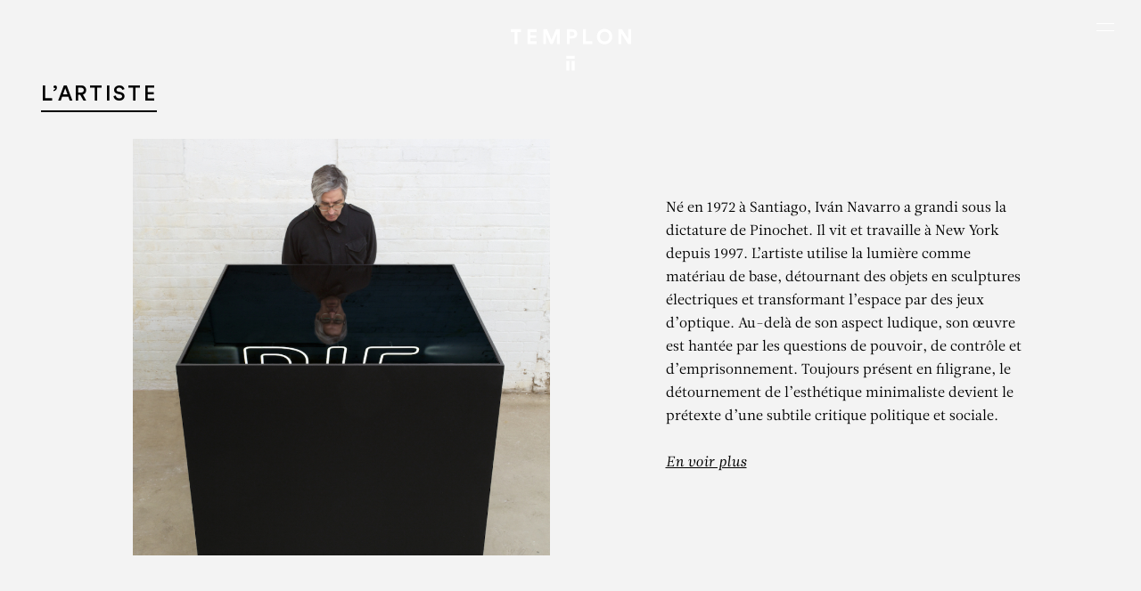

--- FILE ---
content_type: text/html; charset=UTF-8
request_url: https://www.templon.com/fr/exposition-collective/exposition-collective-mental-spaces/
body_size: 29384
content:
<!DOCTYPE html><html lang="fr-FR" prefix="og: https://ogp.me/ns#" style=""><head><title>MENTAL SPACES | TEMPLON</title><meta charset="UTF-8"><meta name="viewport" content="width=device-width, initial-scale=1.0"><meta http-equiv="X-UA-Compatible" content="IE=edge"> <script type="text/javascript" defer src="[data-uri]"></script> <link rel="apple-touch-icon" sizes="180x180" href="https://www.templon.com/wp-content/themes/templon_2024/assets/images/apple-touch-icon.png"><link rel="icon" type="image/png" sizes="32x32" href="https://www.templon.com/wp-content/themes/templon_2024/assets/images/favicon-32x32.png "><link rel="icon" type="image/png" sizes="16x16" href="https://www.templon.com/wp-content/themes/templon_2024/assets/images/favicon-16x16.png"><link rel="manifest" href="https://www.templon.com/wp-content/themes/templon_2024/assets/images/site.webmanifest"><link rel="mask-icon" href="https://www.templon.com/wp-content/themes/templon_2024/assets/images/safari-pinned-tab.svg" color="#000000"><meta name="apple-mobile-web-app-title" content="Templon"><meta name="application-name" content="Templon"><meta name="msapplication-TileColor" content="#ffffff"><meta name="theme-color" content="#ffffff"><link rel='preconnect' href='https://cdn.templon.com' crossorigin><link rel="alternate" href="https://www.templon.com/fr/exposition-collective/exposition-collective-mental-spaces/" hreflang="fr" /><link rel="alternate" href="https://www.templon.com/group-show/group-show-mental-spaces/" hreflang="en" /><meta name="robots" content="follow, index, max-snippet:-1, max-video-preview:-1, max-image-preview:large"/><link rel="canonical" href="https://www.templon.com/fr/exposition-collective/exposition-collective-mental-spaces/" /><meta property="og:locale" content="fr_FR" /><meta property="og:type" content="article" /><meta property="og:title" content="MENTAL SPACES | TEMPLON" /><meta property="og:url" content="https://www.templon.com/fr/exposition-collective/exposition-collective-mental-spaces/" /><meta property="og:site_name" content="TEMPLON" /><meta property="article:section" content="Exposition collective" /><meta property="og:updated_time" content="2024-05-28T15:00:11+02:00" /><meta property="og:image" content="https://www.templon.com/wp-content/uploads/2023/05/navarro_the_earth_©roussel_in-22.023_1-scaled.jpg" /><meta property="og:image:secure_url" content="https://www.templon.com/wp-content/uploads/2023/05/navarro_the_earth_©roussel_in-22.023_1-scaled.jpg" /><meta property="og:image:width" content="768" /><meta property="og:image:height" content="1024" /><meta property="og:image:alt" content="MENTAL SPACES" /><meta property="og:image:type" content="image/jpeg" /><meta property="article:published_time" content="2023-05-31T18:39:40+02:00" /><meta property="article:modified_time" content="2024-05-28T15:00:11+02:00" /><meta name="twitter:card" content="summary_large_image" /><meta name="twitter:title" content="MENTAL SPACES | TEMPLON" /><meta name="twitter:image" content="https://www.templon.com/wp-content/uploads/2023/05/navarro_the_earth_©roussel_in-22.023_1-scaled.jpg" /><meta name="twitter:label1" content="Écrit par" /><meta name="twitter:data1" content="theo" /><meta name="twitter:label2" content="Temps de lecture" /><meta name="twitter:data2" content="Moins d’une minute" /> <script type="application/ld+json" class="rank-math-schema">{"@context":"https://schema.org","@graph":[{"@type":["ArtGallery","Organization"],"@id":"https://www.templon.com/#organization","name":"TEMPLON","url":"https://www.templon.com","openingHours":["Tuesday,Wednesday,Thursday,Friday,Saturday 10:00-19:00"]},{"@type":"WebSite","@id":"https://www.templon.com/#website","url":"https://www.templon.com","name":"TEMPLON","publisher":{"@id":"https://www.templon.com/#organization"},"inLanguage":"fr-FR"},{"@type":"ImageObject","@id":"https://www.templon.com/wp-content/uploads/2023/05/navarro_the_earth_\u00a9roussel_in-22.023_1-scaled.jpg","url":"https://www.templon.com/wp-content/uploads/2023/05/navarro_the_earth_\u00a9roussel_in-22.023_1-scaled.jpg","width":"2400","height":"3200","inLanguage":"fr-FR"},{"@type":"WebPage","@id":"https://www.templon.com/fr/exposition-collective/exposition-collective-mental-spaces/#webpage","url":"https://www.templon.com/fr/exposition-collective/exposition-collective-mental-spaces/","name":"MENTAL SPACES | TEMPLON","datePublished":"2023-05-31T18:39:40+02:00","dateModified":"2024-05-28T15:00:11+02:00","isPartOf":{"@id":"https://www.templon.com/#website"},"primaryImageOfPage":{"@id":"https://www.templon.com/wp-content/uploads/2023/05/navarro_the_earth_\u00a9roussel_in-22.023_1-scaled.jpg"},"inLanguage":"fr-FR"},{"@type":"Person","@id":"https://www.templon.com/fr/auteur/theo/","name":"theo","url":"https://www.templon.com/fr/auteur/theo/","image":{"@type":"ImageObject","@id":"https://secure.gravatar.com/avatar/e05241a5e6fb03d3b1ba5c901ecc29f0?s=96&amp;d=mm&amp;r=g","url":"https://secure.gravatar.com/avatar/e05241a5e6fb03d3b1ba5c901ecc29f0?s=96&amp;d=mm&amp;r=g","caption":"theo","inLanguage":"fr-FR"},"worksFor":{"@id":"https://www.templon.com/#organization"}},{"@type":"BlogPosting","headline":"MENTAL SPACES | TEMPLON","datePublished":"2023-05-31T18:39:40+02:00","dateModified":"2024-05-28T15:00:11+02:00","articleSection":"Exposition collective","author":{"@id":"https://www.templon.com/fr/auteur/theo/","name":"theo"},"publisher":{"@id":"https://www.templon.com/#organization"},"name":"MENTAL SPACES | TEMPLON","@id":"https://www.templon.com/fr/exposition-collective/exposition-collective-mental-spaces/#richSnippet","isPartOf":{"@id":"https://www.templon.com/fr/exposition-collective/exposition-collective-mental-spaces/#webpage"},"image":{"@id":"https://www.templon.com/wp-content/uploads/2023/05/navarro_the_earth_\u00a9roussel_in-22.023_1-scaled.jpg"},"inLanguage":"fr-FR","mainEntityOfPage":{"@id":"https://www.templon.com/fr/exposition-collective/exposition-collective-mental-spaces/#webpage"}}]}</script> <link rel='dns-prefetch' href='//cdn.jsdelivr.net' /><link rel="stylesheet" id="theme-style-css" href="https://www.templon.com/wp-content/cache/perfmatters/www.templon.com/minify/7abfe5823c41.main.dev.min.css" type="text/css" media="all"><style id='theme-style-inline-css' type='text/css'>/** GRAVITY FORMS **/
        .gfield.hidden_label label {
            border: 0 !important;
            clip: rect(1px, 1px, 1px, 1px) !important;
            -webkit-clip-path: inset(50%) !important;
            clip-path: inset(50%) !important;
            height: 1px !important;
            margin: -1px !important;
            overflow: hidden !important;
            padding: 0 !important;
            position: absolute !important;
            width: 1px !important;
            white-space: nowrap !important;
        }
        
        .gfield_validation_message {
            font-size: 1.2rem;
            color: #e2001a;
            margin-top: 4px;
        }
        
        .gfield--type-honeypot {
            display: none;
        }

    .relevanssi-live-search-results{ display:none; position: absolute; background: white; z-index: 10000; }

    .relevanssi-live-search-results-showing{ display: block; }</style><link rel='stylesheet' id='choice-min-css' href='https://cdn.jsdelivr.net/npm/choices.js/public/assets/styles/choices.min.css?ver=6.6.2' type='text/css' media='all' /> <script type="text/javascript" src="https://www.templon.com/wp-includes/js/jquery/jquery.min.js" id="jquery-core-js"></script> <script type="text/javascript" src="https://www.templon.com/wp-includes/js/jquery/jquery-migrate.min.js" id="jquery-migrate-js" defer></script> <style>.wp-block-gallery.is-cropped .blocks-gallery-item picture{height:100%;width:100%;}</style><noscript><style>.perfmatters-lazy[data-src]{display:none !important;}</style></noscript><style>.perfmatters-lazy.pmloaded,.perfmatters-lazy.pmloaded>img,.perfmatters-lazy>img.pmloaded,.perfmatters-lazy[data-ll-status=entered]{animation:500ms pmFadeIn}@keyframes pmFadeIn{0%{opacity:0}100%{opacity:1}}body .perfmatters-lazy-css-bg:not([data-ll-status=entered]),body .perfmatters-lazy-css-bg:not([data-ll-status=entered]) *,body .perfmatters-lazy-css-bg:not([data-ll-status=entered])::before,body .perfmatters-lazy-css-bg:not([data-ll-status=entered])::after,body .perfmatters-lazy-css-bg:not([data-ll-status=entered]) *::before,body .perfmatters-lazy-css-bg:not([data-ll-status=entered]) *::after{background-image:none!important;will-change:transform;transition:opacity 0.025s ease-in,transform 0.025s ease-in!important;}</style> <script async src="https://www.googletagmanager.com/gtag/js?id=G-7RT7652F16"></script> <script defer src="[data-uri]"></script> </head><body class="une-exposition fullheight-hero"><nav class="skip" id="debut" role="navigation" aria-label="Accès rapide"><ul class="skip-list"><li class="skip-list__item"><a href="#contenu" class="skip-list__link">Aller au contenu</a></li><li class="skip-list__item"><a href="#recherche-principale" class="skip-list__link">Aller à la recherche</a></li><li class="skip-list__item"><a href="#menu-principal" class="skip-list__link">Aller au menu</a></li></ul></nav><div class="page"><header role="banner" class="main-header position-fixed top-0 left-0 w-full z-500"><div class="container-fluid"><div class="row justify-content-center align-items-stretch"><div class="main-logo-col col-7 col-sm-6 col-md-5 text-center position-relative">
<a href="https://www.templon.com/fr" class="main-logo d-block"><div class="main-logo__img position-relative d-block mx-auto">
<svg class="icon position-fixed left-50" aria-labelledby="mainLogoTitle"><title id="mainLogoTitle">Templon</title>
<use xlink:href="#templon"></use>
</svg>
<svg class="icon position-absolute bottom-0 left-50" aria-labelledby="mainLogoTitle">
<use xlink:href="#templon-slim"></use>
</svg></div>
</a></div>
<button id="mainNavTriggerTouch" class="burger burger-touch position-absolute z-50 d-xxl-none js-modal" data-micromodal-trigger="mainNavModal" aria-label="Ouvrir le menu principal"><span class="visually-hidden">Menu</span>
</button>
<button id="mainNavTriggerHover" class="burger burger-hover position-absolute z-50 d-none d-xxl-block" data-menu-trigger="mainNavDesktop" aria-label="Ouvrir le menu principal"><span class="visually-hidden">Menu</span>
</button></div></div></header><div id="modalSearch" aria-hidden="true" class="modal modal--search micromodal-fade"><div class="modal__overlay w-screen h-screen" tabindex="-1" data-micromodal-close><div class="modal__container position-relative w-full h-full d-flex flex-column justify-content-between text-white p-5" role="dialog" aria-modal="true" aria-labelledby="modalSearch-title"><header>
<button aria-label="Fermer la fenêtre de recherche" data-micromodal-close class="btn-close position-absolute bottom-0 left-0 z-500">
<svg role="img" class="icon pe-none" aria-labelledby="modalSearchClose1Title"><title id="modalSearchClose1Title">Fermer la fenêtre de recherche</title>
<use xlink:href="#cross"></use>
</svg>
</button></header><div id="modalSearch-content" class="w-full h-full d-flex justify-content-center align-items-center"><div class="main-search w-full"><h1 id="modalSearch-title" class="visually-hidden">Rechercher :</h1><form action="https://www.templon.com/fr" class="main-search-form position-relative w-full">
<input type="text" placeholder="Rechercher" class="main-search-field w-full bg-transparent text-start fs-7 text-currentcolor fst-italic" name="s" id="q" title="Rechercher" required data-rlvlive="true">
<button type="submit" class="main-search-submit btn-svg position-absolute top-0 right-0 z-5 h-full p-0 text-currentcolor" title="Rechercher dans tout le site">
<svg class="icon">
<use xlink:href="#arrow"></use>
</svg>
</button></form></div></div></div></div></div><div id="mainNav" class="main-nav position-fixed w-full"><div id="mainNavModal" class="modal modal--nav micromodal-fade" aria-hidden="true"><div class="modal__overlay w-screen h-screen" tabindex="-1" data-micromodal-close><div class="modal__container position-relative w-full h-full d-flex flex-column justify-content-between text-white p-5" role="dialog" aria-modal="true" aria-labelledby="mainNav-title"><header><h1 id="mainNav-title" class="visually-hidden" tabindex="0">Navigation</h1>
<button aria-label="Fermer le menu" data-micromodal-close class="btn-close position-absolute top-0 right-0 z-500" tabindex="0">
<svg role="img" class="icon pe-none" aria-labelledby="modalMavClose1Title"><title id="modalMavClose1Title">Fermer le menu</title>
<use xlink:href="#cross"></use>
</svg>
</button></header><div id="mainNavModal-content" class="w-full h-full d-flex justify-content-center align-items-center"><ul class="main-nav-mobile-list invisible-list font-family-sans-serif fs-7 ls-8 text-uppercase text-white text-center"><li class=" ">
<a href="https://www.templon.com/fr/expositions/" class="d-inline-block px-4" >Expositions</a></li><li class=" ">
<a href="https://www.templon.com/fr/artistes/" class="d-inline-block px-4" >Artistes</a></li><li class=" ">
<a href="https://www.templon.com/fr/foires/" class="d-inline-block px-4" >Foires</a></li><li class="  active">
<a href="https://www.templon.com/fr/news/" class="d-inline-block px-4" >News</a></li><li class=" ">
<a href="https://www.templon.com/fr/ideas/" class="d-inline-block px-4" >Ideas</a></li><li class=" ">
<a href="https://www.templon.com/fr/videos/" class="d-inline-block px-4" >Videos</a></li><li class=" ">
<a href="https://www.templon.com/fr/publications/" class="d-inline-block px-4" >Publications</a></li><li class=" ">
<a href="https://www.templon.com/fr/galerie/histoire/" class="d-inline-block px-4" >Galerie</a></li><li class=" ">
<a href="http://store.templon.com/" class="d-inline-block px-4" target="_blank" >Boutique</a></li><li class=" ">
<a href="https://www.templon.com/fr/contact/" class="d-inline-block px-4" >Contact</a></li></ul></div><footer class="d-flex align-items-center justify-content-between"><div>
<button type="button" class="main-search-button-trigger js-modal" data-micromodal-trigger="modalSearch">
<svg role="img" class="icon" aria-labelledby="modalSearch1Title"><title id="modalSearch1Title">Ouvrir le formulaire de recherche</title>
<use xlink:href="#search"></use>
</svg>
</button></div><div class="lang-selector-wrapper text-end text-currentcolor">
<a href="https://www.templon.com/group-show/group-show-mental-spaces/" hreflang="en" class="d-inline-block px-4 font-family-sans-serif fs-7 text-decoration-none text-currentcolor ls-7" title="English">EN</a></div></footer></div></div></div><div id="mainNavDesktop" class="main-nav-desktop d-none d-xxl-block position-fixed top-0 left-0 w-full" aria-hidden="true"><div class="main-nav-desktop-inner d-flex justify-content-between align-items-center bg-white"><div>
<button type="button" class="main-search-button-trigger js-modal" data-micromodal-trigger="modalSearch">
<svg role="img" class="icon" aria-labelledby="modalSearch2Title"><title id="modalSearch2Title">Ouvrir le formulaire de recherche</title>
<use xlink:href="#search"></use>
</svg>
</button></div><ul class="main-nav-desktop-list inline-list font-family-sans-serif fs-10 ls-4 text-uppercase text-black text-center"><li class=" ">
<a href="https://www.templon.com/fr/expositions/" class="d-inline-block mx-4 py-2" >Expositions</a></li><li class=" ">
<a href="https://www.templon.com/fr/artistes/" class="d-inline-block mx-4 py-2" >Artistes</a></li><li class=" ">
<a href="https://www.templon.com/fr/foires/" class="d-inline-block mx-4 py-2" >Foires</a></li><li class="  active">
<a href="https://www.templon.com/fr/news/" class="d-inline-block mx-4 py-2" >News</a></li><li class=" ">
<a href="https://www.templon.com/fr/ideas/" class="d-inline-block mx-4 py-2" >Ideas</a></li><li class=" ">
<a href="https://www.templon.com/fr/videos/" class="d-inline-block mx-4 py-2" >Videos</a></li><li class=" ">
<a href="https://www.templon.com/fr/publications/" class="d-inline-block mx-4 py-2" >Publications</a></li><li class=" ">
<a href="https://www.templon.com/fr/galerie/histoire/" class="d-inline-block mx-4 py-2" >Galerie</a></li><li class=" ">
<a href="http://store.templon.com/" class="d-inline-block mx-4 py-2" target="_blank" >Boutique</a></li><li class=" ">
<a href="https://www.templon.com/fr/contact/" class="d-inline-block mx-4 py-2" >Contact</a></li></ul><div class="lang-selector-wrapper text-end text-currentcolor">
<a href="https://www.templon.com/group-show/group-show-mental-spaces/" hreflang="en" class="d-inline-block px-4 font-family-sans-serif fs-10 text-decoration-none text-currentcolor ls-4" title="English">EN</a></div></div></div></div><main role="main" id="contenu" class="bg-white"><section class="section-home-hero position-relative w-full h-screen-dynamic bg-black z-0"><div class="section-home-hero__bg position-absolute top-0 z-5 w-full h-screen-dynamic" style="--heroe-background-opacity:0;">
<picture><source data-srcset="https://www.templon.com/wp-content/uploads/2023/05/navarro_the_earth_©roussel_in-22.023_1-scaled.jpg.webp"  type="image/webp"><img src="https://www.templon.com/wp-content/uploads/2023/05/navarro_the_earth_©roussel_in-22.023_1-scaled.jpg" width="2400" height="3200" class="d-block w-full h-full object-fit-cover position-fixed z-0" loading="lazy" data-imageid="33866" data-eio="p" /></picture></div><div class="section-home-hero__inner h-screen-dynamic position-relative z-10" data-scroll data-scroll-css-progress><div class="fixed-title-fadeout d-flex flex-column justify-content-between align-items-stetch w-full h-full p-5 text-white"><div class="flex-grow-1 text-center pt-4"><div class="d-flex flex-column justify-content-center align-items-stetch w-full h-full pt-md-5"><h1 class="mt-5 mb-2 pt-md-5 lh-xs text-uppercase">
Iván Navarro</h1><p class=" intro mb-0">MENTAL SPACES</p></div></div><div class="heroe-footer-cursor position-relative w-full"><div class="position-lg-absolute top-0 right-0 pb-4 pb-lg-0 pt-lg-2"><p class="text-center text-lg-end">
<a href="https://www.templon.com/fr/artistes/ivan-navarro/#biography" class="btn btn-sm btn-outline-white">Biographie</a></p></div><div class="pb-4 font-family-sans-serif fs-9 ls-5 text-center"><p class="text-uppercase"></p><p class="text-uppercase"></p></div></div></div></div></section><div class=" sub-main position-relative bg-white z-50"><section class="section-edito section-padding bg-light"><div class="container-fluid"><h2><span>L’artiste</span></h2><div class="row justify-content-center "><div class="col-md-6 text-center text-md-end">
<picture><source data-srcset="https://cdn.templon.com/wp-content/uploads/2023/03/17190033/2020-ivan-navarro_portrait2_2020-468x468.jpg.webp 468w, https://cdn.templon.com/wp-content/uploads/2023/03/17190033/2020-ivan-navarro_portrait2_2020-400x400.jpg.webp 400w, https://cdn.templon.com/wp-content/uploads/2023/03/17190033/2020-ivan-navarro_portrait2_2020-800x800.jpg.webp 800w"  type="image/webp"><img src="https://cdn.templon.com/wp-content/uploads/2023/03/17190033/2020-ivan-navarro_portrait2_2020-468x468.jpg" srcset="https://cdn.templon.com/wp-content/uploads/2023/03/17190033/2020-ivan-navarro_portrait2_2020-468x468.jpg 468w, https://cdn.templon.com/wp-content/uploads/2023/03/17190033/2020-ivan-navarro_portrait2_2020-400x400.jpg 400w, https://cdn.templon.com/wp-content/uploads/2023/03/17190033/2020-ivan-navarro_portrait2_2020-800x800.jpg 800w" width="468" height="468" class="img-fluid" data-imageid="38819" data-eio="p" /></picture></div><div class="col-md-6"><div class="floating-artist-notice mx-auto d-flex flex-column justify-content-center align-items-start w-full h-full pt-4 p-md-5 text-start"><p>Né en 1972 à Santiago, Iván Navarro a grandi sous la dictature de Pinochet. Il vit et travaille à New York depuis 1997. L’artiste utilise la lumière comme matériau de base, détournant des objets en sculptures électriques et transformant l’espace par des jeux d’optique. Au-delà de son aspect ludique, son œuvre est hantée par les questions de pouvoir, de contrôle et d’emprisonnement. Toujours présent en filigrane, le détournement de l’esthétique minimaliste devient le prétexte d’une subtile critique politique et sociale.</p><p>
<a href="https://www.templon.com/fr/artistes/ivan-navarro/" class="text-decoration-underline fst-italic">En voir plus</a></p></div></div></div></div></section></div><div id="returnTopButton" class="return-top-button position-sticky z-100 text-black">
<a href="#top" class="return-top-button__button d-block w-full h-full text-currentcolor position-absolute bottom-0 right-0 z-5"><svg role="img" class="icon" aria-labelledby="returnTopButtonTitle1"><title id="returnTopButtonTitle1">Retour en haut de page</title>
<use xlink:href="#chevron"></use>
</svg></a></div></main><footer role="contentinfo" class="main-footer position-relative z-0 bg-gray-200"><div class="footer w-full bg-gray-200"><div class="main-footer-main-line"><div class="container-fluid"><div class="row justify-content-center justify-content-xxl-end align-items-start text-center text-sm-start"><div class="col-md-6"><div class="row"><div class="col-sm-6">
<address class="mb-2 mb-md-5"><p class="text-black">
<a href="https://www.templon.com/fr/contact/#templon-paris">
<span class="font-family-sans-serif fw-medium fs-8 text-uppercase ls-2">PARIS</span>
<br>
30 rue Beaubourg <br class="d-none d-md-inline">
75003 Paris, France <br>
Tél. +33 (0)1 42 72 14 10                                                </a></p>
</address></div><div class="col-sm-6">
<address class="mb-2 mb-md-5"><p class="text-black">
<a href="https://www.templon.com/fr/contact/#templon-bruxelles">
<span class="font-family-sans-serif fw-medium fs-8 text-uppercase ls-2">Bruxelles</span>
<br>
Veydtstraat 13 <br class="d-none d-md-inline">
1060 Brussels, Belgium <br>
Tél. +32 (0)2 537 13 17                                                </a></p>
</address></div><div class="col-sm-6">
<address class="mb-2 mb-md-5"><p class="text-black">
<a href="https://www.templon.com/fr/contact/#templon-paris">
<span class="font-family-sans-serif fw-medium fs-8 text-uppercase ls-2">PARIS</span>
<br>
28 rue du Grenier Saint-Lazare <br class="d-none d-md-inline">
75003 Paris, France <br>
Tél. +33 (0)1 85 76 55 55                                                </a></p>
</address></div><div class="col-sm-6">
<address class="mb-2 mb-md-5"><p class="text-black">
<a href="https://www.templon.com/fr/contact/#templon-new-york">
<span class="font-family-sans-serif fw-medium fs-8 text-uppercase ls-2">New York</span>
<br>
293 Tenth Avenue <br class="d-none d-md-inline">
New York, NY 10001, USA <br>
Tél. +1 212 922 3745                                                </a></p>
</address></div></div></div><div class="col-md-6"><div class="d-sm-none py-4"><ul class="inline-list rs-list mb-sm-0"><li class="px-2">
<a href="https://www.instagram.com/galerietemplon/" class="d-inline-block">
<svg class="icon" aria-labelledby="footerRsMobileTitleInstagram"><title id="footerRsMobileTitleInstagram">Instagram</title>
<use xlink:href="#instagram"></use>
</svg>
</a></li><li class="px-2">
<a href="https://fr-fr.facebook.com/pages/Galerie-Daniel-Templon/136536786426435" class="d-inline-block">
<svg class="icon" aria-labelledby="footerRsMobileTitleFacebook"><title id="footerRsMobileTitleFacebook">Facebook</title>
<use xlink:href="#facebook"></use>
</svg>
</a></li><li class="px-2">
<a href="https://twitter.com/galerietemplon" class="d-inline-block">
<svg class="icon" aria-labelledby="footerRsMobileTitleX"><title id="footerRsMobileTitleX">X</title>
<use xlink:href="#x"></use>
</svg>
</a></li><li class="px-2">
<a href="https://www.youtube.com/user/GalleryDanielTemplon" class="d-inline-block">
<svg class="icon" aria-labelledby="footerRsMobileTitleYoutube"><title id="footerRsMobileTitleYoutube">Youtube</title>
<use xlink:href="#youtube"></use>
</svg>
</a></li><li class="px-2">
<a href="https://www.tiktok.com/" class="d-inline-block">
<svg class="icon" aria-labelledby="footerRsMobileTitleTikTok"><title id="footerRsMobileTitleTikTok">TikTok</title>
<use xlink:href="#tiktok"></use>
</svg>
</a></li><li class="px-2">
<a href="https://www.artsy.net/partner/templon" class="d-inline-block">
<svg class="icon" aria-labelledby="footerRsMobileTitleArtsy"><title id="footerRsMobileTitleArtsy">Artsy</title>
<use xlink:href="#artsy"></use>
</svg>
</a></li><li class="px-2">
<a href="https://www.artnet.fr/galeries/galerie-daniel-templon/" class="d-inline-block">
<svg class="icon" aria-labelledby="footerRsMobileTitleArtnet"><title id="footerRsMobileTitleArtnet">Artnet</title>
<use xlink:href="#artnet"></use>
</svg>
</a></li><li class="px-2">
<a href="https://ocula.com/art-galleries/daniel-templon/" class="d-inline-block">
<svg class="icon" aria-labelledby="footerRsMobileTitleOcula"><title id="footerRsMobileTitleOcula">Ocula</title>
<use xlink:href="#ocula"></use>
</svg>
</a></li></ul></div><div class="d-none d-md-block"><form action="https://www.templon.com/fr" method="post" id="footerNewsletterSubscribe" class="footer-subscribe-newsletter pt-5 pt-md-0 ajax-form" data-name="newsletter"><div class="form-responses"></div><div class="form-content"><fieldset><legend class="mb-3 fs-base">S’inscrire à notre Newsletter</legend><div class="form-validation position-relative mb-4 pt-2">
<input name="prenom" type="text" id="mailingSubscribeFooterFormNom" class="form-control" placeholder="Nom" aria-label="Saisir votre nom" required></div><div class="form-validation position-relative mb-4 pt-2">
<input name="nom" type="text" id="mailingSubscribeFooterFormFirstName" class="form-control" placeholder="Prénom" aria-label="Saisir votre prénom" required></div><div class="form-validation position-relative mb-4 pt-2">
<input name="email" type="email" id="mailingSubscribeFooterFormEmail" class="form-control" placeholder="E-mail" aria-label="Saisir votre adresse e-mail sous la forme nom@internet.com" required></div><div class="mb-4 pt-2">
<button type="submit" class="btn btn-send">
<svg class="icon">
<use xlink:href="#arrow"></use>
</svg>Envoyer</button></div></fieldset></div></form> <script type="module" defer src="[data-uri]"></script> </div><div class="d-md-none"><p class="mb-0 py-2 text-center">
<button class="btn btn-send fs-9" data-micromodal-trigger="modalNewsletter">S’inscrire à notre newsletter <svg class="icon">
<use xlink:href="#arrow"></use>
</svg>
</button></p></div></div></div></div></div><div class="main-footer-bottom-line position-relative"><div class="container-fluid"><div class="row justify-content-between align-items-center"><div class="col-lg-auto d-none d-md-block text-center text-lg-start pb-3 pb-lg-0"><ul class="inline-list caret-list mb-sm-0 fs-11"><li>© Templon 2025</li><li>Identité visuelle & web design <a href="https://clementinetantet.com/" target="_blank" rel="noopener" class="text-currentcolor">Clémentine Tantet</a></li><li>Développement <a href="https://grid-agency.com/" target="_blank" rel="noopener" class="text-currentcolor">Grid</a></li></ul></div><div class="col-lg-auto text-center text-lg-start d-none d-sm-block"><ul class="inline-list rs-list mb-4 mb-md-0"><li>
<a href="https://www.instagram.com/galerietemplon/" class="d-inline-block" target="_blank" rel="noopener">
<svg class=" icon" aria-labelledby="footerRsTitleInstagram"><title id="footerRsTitleInstagram">Instagram</title>
<use xlink:href="#instagram"></use>
</svg>
</a></li><li>
<a href="https://fr-fr.facebook.com/pages/Galerie-Daniel-Templon/136536786426435" class="d-inline-block" target="_blank" rel="noopener">
<svg class=" icon" aria-labelledby="footerRsTitleFacebook"><title id="footerRsTitleFacebook">Facebook</title>
<use xlink:href="#facebook"></use>
</svg>
</a></li><li>
<a href="https://twitter.com/galerietemplon" class="d-inline-block" target="_blank" rel="noopener">
<svg class=" icon" aria-labelledby="footerRsTitleX"><title id="footerRsTitleX">X</title>
<use xlink:href="#x"></use>
</svg>
</a></li><li>
<a href="https://www.youtube.com/user/GalleryDanielTemplon" class="d-inline-block" target="_blank" rel="noopener">
<svg class=" icon" aria-labelledby="footerRsTitleYoutube"><title id="footerRsTitleYoutube">Youtube</title>
<use xlink:href="#youtube"></use>
</svg>
</a></li><li>
<a href="https://www.tiktok.com/" class="d-inline-block" target="_blank" rel="noopener">
<svg class=" icon" aria-labelledby="footerRsTitleTikTok"><title id="footerRsTitleTikTok">TikTok</title>
<use xlink:href="#tiktok"></use>
</svg>
</a></li><li>
<a href="https://www.artsy.net/partner/templon" class="d-inline-block" target="_blank" rel="noopener">
<svg class=" icon" aria-labelledby="footerRsTitleArtsy"><title id="footerRsTitleArtsy">Artsy</title>
<use xlink:href="#artsy"></use>
</svg>
</a></li><li>
<a href="https://www.artnet.fr/galeries/galerie-daniel-templon/" class="d-inline-block" target="_blank" rel="noopener">
<svg class=" icon" aria-labelledby="footerRsTitleArtnet"><title id="footerRsTitleArtnet">Artnet</title>
<use xlink:href="#artnet"></use>
</svg>
</a></li><li>
<a href="https://ocula.com/art-galleries/daniel-templon/" class="d-inline-block" target="_blank" rel="noopener">
<svg class=" icon" aria-labelledby="footerRsTitleOcula"><title id="footerRsTitleOcula">Ocula</title>
<use xlink:href="#ocula"></use>
</svg>
</a></li></ul></div><div class="col-lg-auto text-center text-lg-start"><ul class="inline-list caret-list mb-sm-0 fs-11"><li>
<a href="https://www.templon.com/fr/mentions-legales/"  class="d-inline-block text-currentcolor">Mentions Légales</a></li><li>
<a href="https://www.templon.com/fr/politique-de-confidentialite/"  class="d-inline-block text-currentcolor">Confidentialité</a></li><li>
<a href="https://www.templon.com/fr/accessibilite/"  class="d-inline-block text-currentcolor">Accessibilité</a></li></ul></div><div class="d-md-none mb-0 text-center"><ul class="inline-list caret-list mb-sm-0 fs-11"><li>Identité visuelle & web design <a href="https://clementinetantet.com/" target="_blank" rel="noopener" class="text-currentcolor">Clémentine Tantet</a></li><li>Développement <a href="https://grid-agency.com/" target="_blank" rel="noopener" class="text-currentcolor">Grid</a></li></ul><p class="mb-0 pt-1 fs-11">© Templon 2025</p></div></div></div></div></div></footer><div id="modalNewsletter" aria-hidden="true" class="modal modal--newsletter micromodal-fade"><div class="modal__overlay w-screen h-screen" tabindex="-1" data-micromodal-close><div class="modal__container position-relative bg-white text-black p-5" role="dialog" aria-modal="true" aria-labelledby="modalNewsletter-title"><header>
<button aria-label="Fermer la fenêtre d’inscription" data-micromodal-close class="btn-close position-absolute top-0 right-0 z-500">
<svg role="img" class="icon pe-none" aria-labelledby="modalNewsletterClose1Title"><title id="modalNewsletterClose1Title">Fermer la fenêtre d’inscription</title>
<use xlink:href="#cross"></use>
</svg>
</button></header><div id="modalNewsletter-content" class="w-full h-full d-flex justify-content-center align-items-center"><div class="w-full py-5"><div class="px-2"><h1 id="modalNewsletter-title" class="mb-3 font-family-base fs-9 ls-0">S’inscrire à la Newsletter:</h1><form action="https://www.templon.com/fr" id="modalNewsletterSubscribe" class="modal-subscribe-newsletter ajax-form" data-name="newsletter"><div class="form-responses"></div><div class="form-content"><div class=" form-validation position-relative mb-4 pt-2">
<input name="nom" type="text" id="mailingSubscribeModalFormNom" class="form-control" placeholder="Nom" aria-label="Saisir votre nom" required></div><div class="form-validation position-relative mb-4 pt-2">
<input name="prenom" type="text" id="mailingSubscribeModalFormFirstName" class="form-control" placeholder="Prénom" aria-label="Saisir votre prénom" required></div><div class="form-validation position-relative mb-4 pt-2">
<input name="email" type="email" id="mailingSubscribeModalFormEmail" class="form-control" placeholder="E-mail" aria-label="Saisir votre adresse e-mail sous la forme nom@internet.com" required></div><div class="mt-5 mb-4 pt-5">
<button type="submit" class="btn-black font-family-sans-serif fw-medium fs-10 ls-6 text-uppercase lh-md bg-black text-white border-0 w-full text-center">Envoyer</button></div></div></form> <script type="module" defer src="[data-uri]"></script> </div></div></div></div></div></div><div class="visually-hidden"><svg xmlns="http://www.w3.org/2000/svg" xmlns:xlink="http://www.w3.org/1999/xlink">
<symbol id="arrow" viewBox="0 0 18 8">
<path d="M17.3536 4.35355C17.5488 4.15829 17.5488 3.84171 17.3536 3.64645L14.1716 0.464467C13.9763 0.269205 13.6597 0.269205 13.4645 0.464467C13.2692 0.659729 13.2692 0.976312 13.4645 1.17157L16.2929 4L13.4645 6.82843C13.2692 7.02369 13.2692 7.34027 13.4645 7.53554C13.6597 7.7308 13.9763 7.7308 14.1716 7.53554L17.3536 4.35355ZM-4.37114e-08 4.5L17 4.5L17 3.5L4.37114e-08 3.5L-4.37114e-08 4.5Z" />
</symbol>
<symbol id="arrow2" viewBox="0 0 27 8">
<path d="M0.646447 3.64645C0.451184 3.84171 0.451184 4.15829 0.646447 4.35355L3.82843 7.53553C4.02369 7.7308 4.34027 7.7308 4.53553 7.53553C4.7308 7.34027 4.7308 7.02369 4.53553 6.82843L1.70711 4L4.53553 1.17157C4.7308 0.976311 4.7308 0.659729 4.53553 0.464466C4.34027 0.269204 4.02369 0.269204 3.82843 0.464466L0.646447 3.64645ZM1 4.5L26 4.5L26 3.5L1 3.5L1 4.5Z" />
</symbol>
<symbol id="artnet" viewBox="0 0 25 24">
<path d="M12.9,24c-2.4,0-4.7-0.7-6.7-2c-2-1.3-3.5-3.2-4.4-5.4S0.7,12,1.2,9.7c0.5-2.3,1.6-4.5,3.3-6.1c1.7-1.7,3.8-2.8,6.1-3.3c2.3-0.5,4.7-0.2,6.9,0.7c2.2,0.9,4.1,2.4,5.4,4.4c1.3,2,2,4.3,2,6.7c0,3.2-1.3,6.2-3.5,8.5C19.2,22.7,16.1,24,12.9,24z M12.9,1.3c-2.1,0-4.2,0.6-5.9,1.8C5.2,4.3,3.8,5.9,3,7.9S2,12,2.4,14.1c0.4,2.1,1.4,4,2.9,5.5c1.5,1.5,3.4,2.5,5.5,2.9c2.1,0.4,4.2,0.2,6.2-0.6c2-0.8,3.6-2.2,4.8-3.9c1.2-1.8,1.8-3.8,1.8-5.9c0-2.8-1.1-5.6-3.1-7.6C18.5,2.4,15.8,1.3,12.9,1.3z" />
<path d="M16.9,16.6c-0.3,0.2-0.7,0.3-1.1,0.2c-0.3,0-0.7-0.1-0.9-0.3c-0.1-0.1-0.2-0.3-0.3-0.5s-0.1-0.4-0.1-0.6c-0.4,0.5-0.9,0.9-1.5,1.1c-1,0.4-2,0.4-3,0.2c-0.4-0.1-0.7-0.2-1-0.4c-0.3-0.2-0.5-0.5-0.7-0.8c-0.2-0.4-0.3-0.8-0.2-1.2c0-0.4,0.1-0.9,0.3-1.3c0.2-0.3,0.4-0.6,0.7-0.8c0.3-0.2,0.6-0.4,1-0.5c0.4-0.1,0.8-0.2,1.2-0.3c0.4-0.1,0.8-0.1,1.2-0.2c0.3,0,0.7-0.1,1-0.2c0.3-0.1,0.5-0.2,0.7-0.3c0.1-0.1,0.2-0.2,0.2-0.3c0-0.1,0.1-0.2,0.1-0.4c0-0.3-0.1-0.6-0.2-0.8c-0.1-0.2-0.3-0.4-0.5-0.5c-0.2-0.1-0.4-0.2-0.7-0.2c-0.2,0-0.5-0.1-0.7-0.1c-0.6,0-1.1,0.1-1.6,0.4c-0.2,0.2-0.4,0.4-0.5,0.6C10.1,9.7,10,10,10,10.3H8.5c0-0.5,0.1-1,0.4-1.5c0.2-0.4,0.5-0.7,0.9-1c0.4-0.3,0.8-0.4,1.2-0.5c0.5-0.1,1-0.2,1.5-0.2c0.4,0,0.8,0,1.2,0.1c0.4,0.1,0.8,0.2,1.1,0.4c0.3,0.2,0.6,0.5,0.8,0.8c0.2,0.4,0.3,0.9,0.3,1.3v4.8c0,0.3,0,0.5,0.1,0.8c0,0.2,0.2,0.3,0.4,0.3c0.2,0,0.3,0,0.5-0.1V16.6z M14.4,11.9c-0.2,0.2-0.5,0.3-0.8,0.3c-0.3,0.1-0.6,0.1-1,0.2c-0.3,0-0.7,0.1-1,0.1c-0.3,0-0.6,0.1-0.9,0.3c-0.3,0.1-0.5,0.3-0.7,0.5c-0.2,0.3-0.3,0.6-0.3,0.9c0,0.2,0,0.4,0.2,0.6c0.1,0.2,0.2,0.3,0.4,0.4c0.2,0.1,0.4,0.2,0.6,0.2c0.2,0,0.5,0.1,0.7,0.1c0.4,0,0.9-0.1,1.3-0.2c0.3-0.1,0.6-0.3,0.9-0.5c0.2-0.2,0.4-0.4,0.5-0.7c0.1-0.2,0.2-0.5,0.2-0.7L14.4,11.9z" />
</symbol>
<symbol id="artsy" viewBox="0 0 25 24">
<path d="M12.1524 24C9.77898 24 7.4589 23.2962 5.48551 21.9776C3.51212 20.6591 1.97405 18.7849 1.0658 16.5922C0.157544 14.3995 -0.0800969 11.9867 0.382925 9.65893C0.845946 7.33115 1.98883 5.19296 3.66706 3.51473C5.34529 1.8365 7.48349 0.693606 9.81126 0.230583C12.139 -0.232441 14.5518 0.00519891 16.7445 0.91345C18.9373 1.8217 20.8114 3.35977 22.13 5.33316C23.4486 7.30655 24.1523 9.62663 24.1523 12C24.1488 15.1815 22.8833 18.2317 20.6337 20.4813C18.384 22.731 15.3338 23.9964 12.1524 24ZM12.1524 1.29701C10.0355 1.29702 7.96619 1.92474 6.20609 3.10081C4.44599 4.27687 3.07417 5.94846 2.26409 7.90418C1.45401 9.8599 1.24206 12.0119 1.65504 14.0881C2.06802 16.1643 3.08739 18.0714 4.58424 19.5682C6.08108 21.065 7.98818 22.0844 10.0644 22.4974C12.1405 22.9103 14.2926 22.6984 16.2483 21.8883C18.204 21.0782 19.8756 19.7064 21.0516 17.9462C22.2277 16.1861 22.8554 14.1168 22.8554 12C22.8521 9.16237 21.7234 6.44194 19.7169 4.43545C17.7104 2.42897 14.99 1.30029 12.1524 1.29701Z" />
<path d="M18.1214 17.9691H6.18359V6.03125H18.1214V17.9691ZM7.31906 16.8336H16.986V7.16672H7.31906V16.8336Z" />
<path d="M15.2487 14.998H14.1133V17.4012H15.2487V14.998Z" />
<path d="M11.2602 8.1875L13.1297 13.187H11.9883L11.6102 12.0738H9.7407L9.34836 13.187H8.24219L10.1326 8.1875H11.2602ZM11.3231 11.2546L10.6929 9.41995H10.679L10.0277 11.2546L11.3231 11.2546Z" />
</symbol>
<symbol id="chevron" viewBox="0 0 39 20">
<path d="M37.7695 19.3848L19.3848 0.99999L0.99998 19.3848" stroke-linecap="round" />
</symbol>
<symbol id="cross" viewBox="0 0 15 15">
<path fill-rule="evenodd" clip-rule="evenodd" d="M7.42467 8.13177L14.1421 14.8492L14.8492 14.1421L8.13177 7.42467L14.8493 0.707122L14.1422 1.54972e-05L7.42467 6.71756L0.707107 0L0 0.707107L6.71756 7.42467L7.55191e-05 14.1422L0.707182 14.8493L7.42467 8.13177Z" />
</symbol>
<symbol id="facebook" viewBox="0 0 24 24">
<path d="M12 24C9.62663 24 7.30655 23.2962 5.33316 21.9776C3.35978 20.6591 1.82171 18.7849 0.913454 16.5922C0.00520152 14.3995 -0.23244 11.9867 0.23058 9.65893C0.693599 7.33116 1.83648 5.19297 3.51471 3.51473C5.19294 1.8365 7.33113 0.693612 9.6589 0.230586C11.9867 -0.23244 14.3995 0.00519514 16.5922 0.913442C18.7849 1.82169 20.659 3.35975 21.9776 5.33314C23.2962 7.30652 24 9.6266 24 12C23.9964 15.1815 22.731 18.2316 20.4813 20.4813C18.2317 22.731 15.1815 23.9964 12 24ZM12 1.29701C9.88315 1.29701 7.81383 1.92473 6.05373 3.10079C4.29363 4.27685 2.9218 5.94843 2.11172 7.90415C1.30163 9.85987 1.08968 12.0119 1.50266 14.0881C1.91564 16.1642 2.935 18.0713 4.43184 19.5682C5.92868 21.065 7.83578 22.0844 9.91195 22.4974C11.9881 22.9103 14.1402 22.6984 16.0959 21.8883C18.0516 21.0782 19.7232 19.7064 20.8992 17.9463C22.0753 16.1862 22.703 14.1169 22.703 12C22.6997 9.1624 21.571 6.44196 19.5645 4.43547C17.558 2.42898 14.8376 1.3003 12 1.29701Z" />
<path d="M14.6922 10.2619H12.7177V8.82081C12.7177 8.37877 13.1749 8.27625 13.3883 8.27625H14.6639V6.33147L13.2019 6.32384C12.8785 6.29262 12.5521 6.33216 12.2454 6.43972C11.9388 6.54728 11.6592 6.72028 11.4261 6.94671C11.193 7.17315 11.012 7.4476 10.8956 7.751C10.7792 8.05441 10.7302 8.37952 10.7521 8.70375V10.262H9.30469V12.2657H10.7521V17.6753H12.7177V12.2656H14.3874L14.6922 10.2619Z" />
</symbol>
<symbol id="instagram" viewBox="0 0 25 24">
<path d="M12.2305 24C9.8571 24 7.53702 23.2962 5.56363 21.9776C3.59024 20.6591 2.05218 18.7849 1.14392 16.5922C0.23567 14.3995 -0.00197157 11.9867 0.461048 9.65893C0.924068 7.33116 2.06695 5.19297 3.74518 3.51473C5.42341 1.8365 7.5616 0.693612 9.88937 0.230586C12.2171 -0.23244 14.6299 0.00519514 16.8226 0.913442C19.0154 1.82169 20.8895 3.35975 22.2081 5.33314C23.5267 7.30652 24.2305 9.6266 24.2305 12C24.2269 15.1815 22.9615 18.2316 20.7118 20.4813C18.4621 22.731 15.412 23.9964 12.2305 24ZM12.2305 1.29701C10.1136 1.29701 8.0443 1.92472 6.28419 3.10078C4.52409 4.27684 3.15226 5.94842 2.34217 7.90414C1.53208 9.85986 1.32012 12.0119 1.7331 14.0881C2.14608 16.1642 3.16544 18.0713 4.66229 19.5682C6.15913 21.065 8.06623 22.0844 10.1424 22.4974C12.2186 22.9103 14.3706 22.6984 16.3263 21.8883C18.282 21.0782 19.9536 19.7064 21.1297 17.9463C22.3057 16.1861 22.9335 14.1168 22.9334 12C22.9302 9.16238 21.8015 6.44195 19.795 4.43547C17.7885 2.42899 15.0681 1.3003 12.2305 1.29701Z" />
<path d="M16.1883 17.878H8.27211C7.76292 17.8774 7.27475 17.6749 6.91469 17.3149C6.55464 16.9548 6.35212 16.4666 6.35156 15.9574V8.04126C6.3522 7.53213 6.55476 7.04404 6.91481 6.68406C7.27485 6.32409 7.76298 6.12163 8.27211 6.12109H16.1883C16.6974 6.1217 17.1854 6.3242 17.5454 6.68417C17.9054 7.04414 18.1079 7.53218 18.1085 8.04126V15.9574C18.1079 16.4666 17.9055 16.9547 17.5455 17.3148C17.1855 17.6748 16.6974 17.8774 16.1883 17.878ZM8.27211 7.33733C8.08544 7.33751 7.90646 7.41172 7.77442 7.54368C7.64239 7.67564 7.56808 7.85458 7.56779 8.04126V15.9574C7.568 16.1442 7.64227 16.3232 7.77431 16.4553C7.90635 16.5873 8.08538 16.6616 8.27211 16.6618H16.1883C16.375 16.6615 16.5539 16.5872 16.6859 16.4551C16.8178 16.3231 16.8921 16.1441 16.8922 15.9574V8.04126C16.892 7.85464 16.8177 7.67575 16.6858 7.5438C16.5538 7.41184 16.3749 7.33759 16.1883 7.33733H8.27211Z" />
<path d="M12.2289 15.5105C11.5347 15.5105 10.856 15.3046 10.2788 14.9189C9.70153 14.5332 9.25162 13.985 8.98595 13.3436C8.72027 12.7023 8.65076 11.9965 8.7862 11.3156C8.92164 10.6347 9.25594 10.0092 9.74684 9.51833C10.2377 9.02743 10.8632 8.69312 11.5441 8.55768C12.225 8.42224 12.9308 8.49176 13.5722 8.75743C14.2135 9.0231 14.7618 9.473 15.1475 10.0502C15.5332 10.6275 15.739 11.3061 15.739 12.0004C15.738 12.931 15.3679 13.8232 14.7098 14.4813C14.0517 15.1393 13.1595 15.5095 12.2289 15.5105ZM12.2289 9.70648C11.7752 9.70647 11.3317 9.84101 10.9545 10.0931C10.5772 10.3451 10.2832 10.7034 10.1096 11.1225C9.93598 11.5417 9.89055 12.0029 9.97906 12.4479C10.0676 12.8929 10.286 13.3016 10.6069 13.6224C10.9277 13.9432 11.3364 14.1617 11.7814 14.2502C12.2263 14.3387 12.6876 14.2933 13.1067 14.1197C13.5259 13.946 13.8841 13.652 14.1362 13.2748C14.3883 12.8976 14.5228 12.4541 14.5228 12.0004C14.5221 11.3922 14.2802 10.8091 13.8502 10.3791C13.4201 9.94903 12.8371 9.70714 12.2289 9.70648Z" />
</symbol>
<symbol id="mail" viewBox="0 0 17 13">
<path fill-rule="evenodd" clip-rule="evenodd" d="M17,1.8c0-0.5-0.2-1-0.5-1.3C16.1,0.2,15.6,0,15.2,0C12.1,0,4.9,0,1.8,0c-0.5,0-1,0.2-1.3,0.5
C0.2,0.9,0,1.4,0,1.8c0,2.3,0,6.6,0,8.9c0,0.5,0.2,1,0.5,1.3c0.3,0.3,0.8,0.5,1.3,0.5c3.1,0,10.2,0,13.3,0c0.5,0,1-0.2,1.3-0.5
c0.3-0.3,0.5-0.8,0.5-1.3C17,8.4,17,4.1,17,1.8z M10.7,6.8L9.8,7.7c-0.7,0.7-1.9,0.7-2.6,0L6.3,6.8l-4.9,4.9
c0.1,0.1,0.3,0.1,0.5,0.1c3.1,0,10.2,0,13.3,0c0.2,0,0.3,0,0.5-0.1L10.7,6.8z M11.2,6.3l4.9,4.9c0.1-0.1,0.1-0.3,0.1-0.5V1.8
c0-0.2,0-0.3-0.1-0.5L11.2,6.3z M5.8,6.3L0.8,1.4C0.8,1.5,0.7,1.7,0.7,1.8c0,2.3,0,6.6,0,8.9c0,0.2,0,0.3,0.1,0.5L5.8,6.3z
M15.6,0.8c-0.1-0.1-0.3-0.1-0.5-0.1c-3.1,0-10.2,0-13.3,0c-0.2,0-0.3,0-0.5,0.1l6.3,6.3c0.4,0.4,1.1,0.4,1.6,0L15.6,0.8z" />
</symbol>
<symbol id="ocula" viewBox="0 0 25 24">
<path d="M12.3848 24C10.0114 24 7.69132 23.2962 5.71793 21.9776C3.74454 20.6591 2.20647 18.7849 1.29822 16.5922C0.389967 14.3995 0.152325 11.9867 0.615345 9.65893C1.07837 7.33116 2.22125 5.19297 3.89948 3.51473C5.5777 1.8365 7.7159 0.693612 10.0437 0.230586C12.3714 -0.23244 14.7842 0.00519514 16.9769 0.913442C19.1697 1.82169 21.0438 3.35975 22.3624 5.33314C23.681 7.30652 24.3848 9.6266 24.3848 12C24.3812 15.1815 23.1157 18.2316 20.8661 20.4813C18.6164 22.731 15.5663 23.9964 12.3848 24ZM12.3848 1.29701C10.2679 1.29701 8.1986 1.92473 6.4385 3.10079C4.6784 4.27685 3.30657 5.94843 2.49648 7.90415C1.6864 9.85987 1.47445 12.0119 1.88742 14.0881C2.3004 16.1642 3.31977 18.0713 4.81661 19.5682C6.31345 21.065 8.22054 22.0844 10.2967 22.4974C12.3729 22.9103 14.5249 22.6984 16.4806 21.8883C18.4364 21.0782 20.1079 19.7064 21.284 17.9463C22.4601 16.1862 23.0878 14.1169 23.0878 12C23.0845 9.1624 21.9558 6.44196 19.9493 4.43547C17.9428 2.42898 15.2224 1.3003 12.3848 1.29701Z" />
<path d="M12.3856 19.3826C10.9257 19.3826 9.49848 18.9496 8.28457 18.1385C7.07065 17.3274 6.12451 16.1746 5.56581 14.8257C5.0071 13.4769 4.86092 11.9927 5.14575 10.5608C5.43057 9.12884 6.13361 7.81355 7.16596 6.7812C8.19832 5.74885 9.51361 5.04581 10.9455 4.76098C12.3774 4.47616 13.8617 4.62234 15.2105 5.18104C16.5593 5.73975 17.7122 6.68588 18.5233 7.8998C19.3344 9.11371 19.7673 10.5409 19.7673 12.0009C19.7651 13.9579 18.9866 15.8341 17.6028 17.218C16.2189 18.6018 14.3427 19.3803 12.3856 19.3826ZM12.3856 5.59228C11.1181 5.59228 9.8791 5.96814 8.82521 6.67232C7.77133 7.37651 6.94992 8.37739 6.46487 9.5484C5.97982 10.7194 5.85291 12.008 6.10019 13.2511C6.34747 14.4943 6.95782 15.6362 7.85408 16.5324C8.75034 17.4287 9.89224 18.039 11.1354 18.2863C12.3785 18.5336 13.6671 18.4067 14.8381 17.9216C16.0091 17.4366 17.01 16.6152 17.7142 15.5613C18.4184 14.5074 18.7942 13.2683 18.7942 12.0009C18.7923 10.3018 18.1164 8.67288 16.915 7.47146C15.7136 6.27004 14.0847 5.59423 12.3856 5.59228Z" />
<path d="M12.386 16.4795C11.5 16.4796 10.6339 16.2169 9.8972 15.7247C9.16052 15.2325 8.58634 14.5329 8.24727 13.7143C7.9082 12.8958 7.81948 11.9951 7.99231 11.1262C8.16515 10.2572 8.59179 9.45901 9.21827 8.83253C9.84475 8.20605 10.6429 7.77941 11.5119 7.60657C12.3809 7.43374 13.2816 7.52246 14.1001 7.86153C14.9186 8.2006 15.6182 8.77478 16.1104 9.51146C16.6026 10.2481 16.8653 11.1142 16.8653 12.0002C16.8638 13.1878 16.3914 14.3263 15.5517 15.166C14.712 16.0057 13.5735 16.4781 12.386 16.4795ZM12.386 8.49366C11.6925 8.49362 11.0145 8.69923 10.4379 9.08448C9.86125 9.46973 9.4118 10.0173 9.14638 10.658C8.88095 11.2987 8.81148 12.0037 8.94673 12.6839C9.08199 13.3641 9.4159 13.9889 9.90625 14.4793C10.3966 14.9697 11.0214 15.3036 11.7015 15.439C12.3817 15.5743 13.0867 15.5049 13.7274 15.2396C14.3681 14.9742 14.9158 14.5248 15.3011 13.9482C15.6864 13.3716 15.8921 12.6937 15.8921 12.0002C15.8911 11.0706 15.5214 10.1793 14.8641 9.52197C14.2068 8.8646 13.3156 8.49478 12.386 8.49366Z" />
<path d="M10.8594 15.7404L10.1055 18.5088L11.0446 18.7645L11.7985 15.9962L10.8594 15.7404Z" />
<path d="M13.7255 5.23509L12.9629 8.03516L13.902 8.29091L14.6646 5.49085L13.7255 5.23509Z" />
<path d="M5.87727 9.7204L5.62109 10.6592L8.38924 11.4146L8.64542 10.4758L5.87727 9.7204Z" />
<path d="M16.3498 12.5766L16.0938 13.5156L18.8936 14.2789L19.1496 13.3399L16.3498 12.5766Z" />
<path d="M8.38183 12.5408L5.60547 13.2646L5.85093 14.2061L8.62729 13.4823L8.38183 12.5408Z" />
<path d="M18.9175 9.79422L16.1094 10.5264L16.3548 11.4678L19.163 10.7357L18.9175 9.79422Z" />
<path d="M11.1513 5.21584L10.209 5.45703L10.9204 8.23671L11.8628 7.99552L11.1513 5.21584Z" />
<path d="M13.8427 15.7324L12.9004 15.9736L13.6202 18.7854L14.5625 18.5442L13.8427 15.7324Z" />
<path d="M16.9546 6.83183L14.9062 8.84277L15.588 9.5372L17.6363 7.52626L16.9546 6.83183Z" />
<path d="M9.2045 14.4397L7.13281 16.4736L7.81457 17.1681L9.88626 15.1342L9.2045 14.4397Z" />
<path d="M15.5667 14.4913L14.8789 15.1797L16.9095 17.2087L17.5974 16.5204L15.5667 14.4913Z" />
<path d="M7.86165 6.79211L7.17383 7.48047L9.22781 9.53286L9.91563 8.8445L7.86165 6.79211Z" />
</symbol>
<symbol id="phone" viewBox="0 0 19 19">
<path fill-rule="evenodd" clip-rule="evenodd" d="M4.5259 0.678222C4.29741 0.453602 3.98721 0.326904 3.66359 0.326904C3.33998 0.326904 3.02977 0.453602 2.80129 0.678222C2.37725 1.09509 1.78612 1.67623 1.26735 2.18622C0.380654 3.05792 0.00946957 4.31531 0.284301 5.51795C0.284708 5.51955 0.285123 5.52155 0.285529 5.52315C0.740058 7.39925 1.91663 10.4344 5.00238 13.468C8.08813 16.5016 11.1763 17.6582 13.0855 18.1023C13.0867 18.1027 13.0884 18.1027 13.09 18.1031C14.3121 18.3729 15.5903 18.0088 16.4762 17.1379C16.9962 16.6307 17.5877 16.0491 18.0121 15.6319C18.241 15.4072 18.3695 15.1023 18.3695 14.7841C18.3695 14.466 18.2406 14.161 18.0121 13.9364C17.2385 13.1758 15.87 11.8305 15.0963 11.0699C14.8679 10.8453 14.5576 10.7186 14.234 10.7186C13.9104 10.7186 13.6002 10.8449 13.3717 11.0699L11.9545 12.4628C11.826 12.5895 11.6276 12.6163 11.4695 12.5295C10.8121 12.1139 9.64646 11.3077 8.42314 10.1051C7.20103 8.90364 6.381 7.75855 5.96388 7.11706C5.87078 6.95999 5.89681 6.76255 6.0265 6.63505L6.02771 6.63386C6.42411 6.24057 7.00914 5.66583 7.44171 5.24017C7.6706 5.01555 7.79907 4.71059 7.79907 4.39245C7.79907 4.0743 7.6702 3.76935 7.44171 3.54473L4.5259 0.678222ZM3.95103 1.24337L6.86684 4.10987C6.94287 4.18462 6.98596 4.28653 6.98596 4.39245C6.98596 4.49836 6.94287 4.60028 6.86684 4.67502C6.43305 5.10108 5.8476 5.67703 5.4504 6.07111C5.05726 6.4572 4.98124 7.05871 5.26705 7.52954C5.26949 7.53274 5.27152 7.53593 5.27355 7.53953C5.70775 8.20859 6.56599 9.40963 7.84827 10.6702C9.13014 11.9304 10.3514 12.7737 11.0304 13.203C11.034 13.2054 11.0381 13.2074 11.0418 13.2098C11.5215 13.4916 12.1346 13.4164 12.5298 13.0279L13.9466 11.6351C14.0226 11.5603 14.1263 11.5179 14.234 11.5179C14.3418 11.5179 14.4454 11.5603 14.5215 11.6351L17.4373 14.5016C17.5133 14.5763 17.5564 14.6782 17.5564 14.7841C17.5564 14.89 17.5133 14.992 17.4373 15.0667C17.0132 15.4832 16.4229 16.0639 15.9025 16.5715L15.9013 16.5727C15.2126 17.2494 14.2198 17.5327 13.2701 17.3237C11.4512 16.9004 8.51542 15.7913 5.57725 12.9028C2.63907 10.0143 1.51088 7.12826 1.07709 5.34049C0.86446 4.40564 1.15311 3.42883 1.84222 2.75137L3.37616 1.24337C3.45218 1.16863 3.55586 1.12626 3.66359 1.12626C3.77133 1.12626 3.875 1.16863 3.95103 1.24337Z" />
</symbol>
<symbol id="play" viewBox="0 0 80 80">
<path fill-rule="evenodd" clip-rule="evenodd" d="M40 80C62.0914 80 80 62.0914 80 40C80 17.9086 62.0914 0 40 0C17.9086 0 0 17.9086 0 40C0 62.0914 17.9086 80 40 80ZM28 60.7846L64 40L28 19.2154L28 60.7846Z" />
</symbol>
<symbol id="search" viewBox="0 0 16 18">
<path fill-rule="evenodd" clip-rule="evenodd" d="M6 11.8271L0.707107 17.3272L0 16.6201L5 11.6201L6 11.8271Z" />
<path fill-rule="evenodd" clip-rule="evenodd" d="M9.20703 12.3271C12.2446 12.3271 14.707 9.86471 14.707 6.82715C14.707 3.78958 12.2446 1.32715 9.20703 1.32715C6.16947 1.32715 3.70703 3.78958 3.70703 6.82715C3.70703 9.86471 6.16947 12.3271 9.20703 12.3271ZM9.20703 13.3271C12.7969 13.3271 15.707 10.417 15.707 6.82715C15.707 3.2373 12.7969 0.327148 9.20703 0.327148C5.61718 0.327148 2.70703 3.2373 2.70703 6.82715C2.70703 10.417 5.61718 13.3271 9.20703 13.3271Z" />
</symbol>
<symbol id="templon-slim" viewBox="0 0 135 47">
<path d="M66.1822 35.877H62.8594V46.6808H66.1822V35.877Z" />
<path d="M72.1431 35.877H68.8203V46.6808H72.1431V35.877Z" />
<path d="M72.1436 30.1465H62.8594V33.438H72.1436V30.1465Z" />
</symbol>
<symbol id="templon" viewBox="0 0 135 47">
<path d="M18.625 0.348633V16.9029H29.082V13.8631H21.8891V10.0295H28.3979V7.16395H21.8891V3.38842H29.082V0.348633H18.625Z" />
<path d="M50.6395 0.348633L45.7335 12.2948L40.7298 0.348633H36.4297V16.9029H39.5375V5.40203L44.3457 16.9029H47.0626L51.8513 5.30523V16.9029H55.0568V0.348633H50.6395Z" />
<path d="M68.7036 7.89969H66.1431V3.15608H68.7036C70.3259 3.15608 71.3227 4.06608 71.3227 5.53757C71.3227 6.95097 70.3259 7.89969 68.7036 7.89969ZM69.114 0.348633H62.8789V16.9029H66.1235V10.6684H69.114C72.4173 10.6684 74.6064 8.51927 74.6064 5.5182C74.5868 2.51714 72.3977 0.348633 69.114 0.348633Z" />
<path d="M80.918 0.348633V16.9029H91.6095V13.8244H84.1626V0.348633H80.918Z" />
<path d="M105.252 14.1147C102.692 14.1147 100.053 12.3334 100.053 8.61595C100.053 4.89851 102.692 3.11723 105.252 3.11723C107.852 3.11723 110.471 4.89851 110.471 8.61595C110.471 12.3334 107.833 14.1147 105.252 14.1147ZM105.252 0C100.737 0 96.6914 3.29149 96.6914 8.63531C96.6914 13.9598 100.737 17.2513 105.252 17.2513C109.807 17.2513 113.853 13.9598 113.853 8.63531C113.833 3.29149 109.787 0 105.252 0Z" />
<path d="M131.754 0.348633V11.288L124.816 0.348633H120.77V16.9029H124.014V5.16969L131.598 16.9029H134.999V0.348633H131.754Z" />
<path d="M0 0.348633V3.40778H4.14371V16.9029H7.42741V3.40778H11.5711V0.348633H0Z" />
</symbol>
<symbol id="tiktok" viewBox="0 0 25 24">
<path d="M12.4,24c-2.4,0-4.7-0.7-6.7-2c-2-1.3-3.5-3.2-4.4-5.4C0.4,14.4,0.2,12,0.6,9.7c0.5-2.3,1.6-4.5,3.3-6.1C5.6,1.8,7.7,0.7,10,0.2C12.4-0.2,14.8,0,17,0.9c2.2,0.9,4.1,2.4,5.4,4.4c1.3,2,2,4.3,2,6.7c0,3.2-1.3,6.2-3.5,8.5C18.6,22.7,15.6,24,12.4,24z M12.4,1.3c-2.1,0-4.2,0.6-5.9,1.8S3.3,5.9,2.5,7.9c-0.8,2-1,4.1-0.6,6.2c0.4,2.1,1.4,4,2.9,5.5c1.5,1.5,3.4,2.5,5.5,2.9c2.1,0.4,4.2,0.2,6.2-0.6c2-0.8,3.6-2.2,4.8-3.9c1.2-1.8,1.8-3.8,1.8-5.9c0-2.8-1.1-5.6-3.1-7.6S15.2,1.3,12.4,1.3z" />
<path d="M16.1,8.7c-0.1,0-0.2-0.1-0.2-0.1c-0.2-0.1-0.4-0.3-0.6-0.5c-0.4-0.5-0.6-1-0.7-1.4h0c-0.1-0.3,0-0.5,0-0.5h-2v7.7c0,0.1,0,0.2,0,0.3c0,0,0,0,0,0c0,0,0,0,0,0c0,0,0,0,0,0c0,0.6-0.4,1.1-0.8,1.3c-0.2,0.1-0.5,0.2-0.8,0.2c-0.9,0-1.7-0.8-1.7-1.7s0.7-1.7,1.7-1.7c0.2,0,0.3,0,0.5,0.1l0-2c-1-0.1-2,0.2-2.8,0.8c-0.3,0.3-0.6,0.7-0.8,1c-0.1,0.1-0.4,0.7-0.4,1.7c0,0.5,0.1,1.1,0.2,1.3v0c0,0.1,0.2,0.6,0.5,1c0.2,0.3,0.5,0.6,0.9,0.8v0l0,0c1,0.7,2,0.6,2,0.6c0.2,0,0.8,0,1.5-0.3c0.8-0.4,1.2-0.9,1.2-0.9c0.3-0.3,0.5-0.7,0.7-1.1c0.2-0.5,0.2-1,0.2-1.3v-4.1c0,0,0.3,0.2,0.3,0.2s0.5,0.3,1.2,0.5c0.5,0.1,1.2,0.2,1.2,0.2V9C17.1,9,16.6,8.9,16.1,8.7z" />
</symbol>
<symbol id="x" viewBox="0 0 25 24">
<path d="M12.4609 24C10.0876 24 7.7675 23.2962 5.7941 21.9776C3.82071 20.6591 2.28264 18.7849 1.37439 16.5922C0.466138 14.3995 0.228497 11.9867 0.691519 9.65893C1.15454 7.33115 2.29743 5.19296 3.97566 3.51473C5.65389 1.8365 7.79208 0.693606 10.1199 0.230583C12.4476 -0.232441 14.8604 0.00519891 17.0531 0.91345C19.2459 1.8217 21.12 3.35977 22.4386 5.33316C23.7572 7.30655 24.4609 9.62663 24.4609 12C24.4573 15.1815 23.1919 18.2317 20.9423 20.4813C18.6926 22.731 15.6424 23.9964 12.4609 24ZM12.4609 1.29701C10.3441 1.29701 8.27477 1.92473 6.51467 3.10079C4.75457 4.27685 3.38274 5.94843 2.57265 7.90415C1.76256 9.85987 1.55061 12.0119 1.96359 14.0881C2.37657 16.1642 3.39593 18.0713 4.89278 19.5682C6.38962 21.065 8.29672 22.0844 10.3729 22.4974C12.4491 22.9103 14.6011 22.6984 16.5568 21.8883C18.5125 21.0782 20.1841 19.7064 21.3602 17.9463C22.5362 16.1861 23.1639 14.1168 23.1639 12C23.1606 9.16238 22.0319 6.44195 20.0255 4.43547C18.019 2.42899 15.2985 1.3003 12.4609 1.29701Z" />
<path d="M17.1748 6.37017L6.83203 16.7129L7.74975 17.6306L18.0925 7.28789L17.1748 6.37017Z" />
<path d="M7.74975 6.36939L6.83203 7.28711L17.1748 17.6298L18.0925 16.7121L7.74975 6.36939Z" />
</symbol>
<symbol id="youtube" viewBox="0 0 25 24">
<path d="M12.6914 24C10.318 24 7.99797 23.2962 6.02458 21.9776C4.05119 20.6591 2.51312 18.7849 1.60486 16.5922C0.696609 14.3995 0.458966 11.9867 0.921985 9.65894C1.385 7.33117 2.52789 5.19297 4.20612 3.51474C5.88434 1.83651 8.02253 0.693613 10.3503 0.230587C12.6781 -0.23244 15.0909 0.00519456 17.2836 0.913441C19.4763 1.82169 21.3504 3.35975 22.669 5.33314C23.9876 7.30652 24.6914 9.6266 24.6914 12C24.6878 15.1815 23.4224 18.2316 21.1727 20.4813C18.9231 22.731 15.8729 23.9964 12.6914 24ZM12.6914 1.29701C10.5746 1.29701 8.50524 1.92473 6.74514 3.10079C4.98504 4.27686 3.61321 5.94844 2.80313 7.90416C1.99305 9.85988 1.78109 12.0119 2.19408 14.0881C2.60706 16.1643 3.62642 18.0714 5.12327 19.5682C6.62011 21.065 8.52721 22.0844 10.6034 22.4974C12.6796 22.9103 14.8316 22.6984 16.7873 21.8883C18.743 21.0782 20.4146 19.7064 21.5907 17.9462C22.7667 16.1861 23.3944 14.1168 23.3944 12C23.3911 9.16237 22.2624 6.44194 20.2559 4.43546C18.2494 2.42898 15.529 1.3003 12.6914 1.29701Z" />
<path d="M11.7617 14.0684V9.93164L15.2418 12L11.7617 14.0684Z" />
<path d="M17.7871 17.2738H7.59604C7.06938 17.2732 6.56446 17.0638 6.19202 16.6914C5.81958 16.3191 5.61004 15.8142 5.60938 15.2875V8.71226C5.60996 8.18554 5.81946 7.68057 6.1919 7.30812C6.56435 6.93567 7.06932 6.72617 7.59604 6.72559H17.7871C18.3138 6.72617 18.8188 6.93567 19.1913 7.30812C19.5637 7.68057 19.7732 8.18554 19.7738 8.71226V15.2875C19.7731 15.8142 19.5636 16.3191 19.1912 16.6914C18.8187 17.0638 18.3138 17.2732 17.7871 17.2738ZM7.59604 7.94182C7.39178 7.94205 7.19595 8.0233 7.05152 8.16773C6.90708 8.31217 6.82584 8.508 6.82561 8.71226V15.2875C6.82592 15.4917 6.90721 15.6874 7.05163 15.8318C7.19606 15.9762 7.39184 16.0573 7.59604 16.0576H17.7871C17.9913 16.0573 18.1871 15.9762 18.3315 15.8318C18.476 15.6874 18.5572 15.4917 18.5576 15.2875V8.71226C18.5573 8.508 18.4761 8.31217 18.3317 8.16774C18.1872 8.0233 17.9914 7.94205 17.7871 7.94182H7.59604Z" />
</symbol>
</svg></div></div><div id="modalContact" aria-hidden="true" class="modal modal--contact micromodal-fade"><div class="modal__overlay w-screen h-screen" tabindex="-1" data-micromodal-close><div class="modal__container position-relative bg-light text-black p-5" role="dialog" aria-modal="true" aria-labelledby="modalContact-title"><header>
<button aria-label="Fermer la fenêtre" data-micromodal-close class="btn-close position-absolute top-0 right-0 z-500">
<svg role="img" class="icon pe-none" aria-labelledby="modalContactClose1Title"><title id="modalContactClose1Title">Fermer la fenêtre</title>
<use xlink:href="#cross"></use>
</svg>
</button></header><div id="modalContact-content" class="w-full h-full d-flex justify-content-center align-items-center"><div class="pt-2 pb-2 px-xl-4"><h1 id="modalContact-title" class="mb-3 font-family-base fs-9 ls-0">Votre message pour <span class="recipient"></span> :</h1><div id="gf-contact-form"> <script type="text/javascript"></script> <div class='gf_browser_chrome gform_wrapper gform-theme gform-theme--foundation gform-theme--framework gform-theme--orbital' data-form-theme='orbital' data-form-index='0' id='gform_wrapper_1' ><style>#gform_wrapper_1[data-form-index="0"].gform-theme,[data-parent-form="1_0"]{--gf-color-primary: #204ce5;--gf-color-primary-rgb: 32, 76, 229;--gf-color-primary-contrast: #fff;--gf-color-primary-contrast-rgb: 255, 255, 255;--gf-color-primary-darker: #001AB3;--gf-color-primary-lighter: #527EFF;--gf-color-secondary: #fff;--gf-color-secondary-rgb: 255, 255, 255;--gf-color-secondary-contrast: #112337;--gf-color-secondary-contrast-rgb: 17, 35, 55;--gf-color-secondary-darker: #F5F5F5;--gf-color-secondary-lighter: #FFFFFF;--gf-color-out-ctrl-light: rgba(17, 35, 55, 0.1);--gf-color-out-ctrl-light-rgb: 17, 35, 55;--gf-color-out-ctrl-light-darker: rgba(104, 110, 119, 0.35);--gf-color-out-ctrl-light-lighter: #F5F5F5;--gf-color-out-ctrl-dark: #585e6a;--gf-color-out-ctrl-dark-rgb: 88, 94, 106;--gf-color-out-ctrl-dark-darker: #112337;--gf-color-out-ctrl-dark-lighter: rgba(17, 35, 55, 0.65);--gf-color-in-ctrl: #fff;--gf-color-in-ctrl-rgb: 255, 255, 255;--gf-color-in-ctrl-contrast: #112337;--gf-color-in-ctrl-contrast-rgb: 17, 35, 55;--gf-color-in-ctrl-darker: #F5F5F5;--gf-color-in-ctrl-lighter: #FFFFFF;--gf-color-in-ctrl-primary: #204ce5;--gf-color-in-ctrl-primary-rgb: 32, 76, 229;--gf-color-in-ctrl-primary-contrast: #fff;--gf-color-in-ctrl-primary-contrast-rgb: 255, 255, 255;--gf-color-in-ctrl-primary-darker: #001AB3;--gf-color-in-ctrl-primary-lighter: #527EFF;--gf-color-in-ctrl-light: rgba(17, 35, 55, 0.1);--gf-color-in-ctrl-light-rgb: 17, 35, 55;--gf-color-in-ctrl-light-darker: rgba(104, 110, 119, 0.35);--gf-color-in-ctrl-light-lighter: #F5F5F5;--gf-color-in-ctrl-dark: #585e6a;--gf-color-in-ctrl-dark-rgb: 88, 94, 106;--gf-color-in-ctrl-dark-darker: #112337;--gf-color-in-ctrl-dark-lighter: rgba(17, 35, 55, 0.65);--gf-radius: 3px;--gf-font-size-secondary: 14px;--gf-font-size-tertiary: 13px;--gf-icon-ctrl-number: url("data:image/svg+xml,%3Csvg width='8' height='14' viewBox='0 0 8 14' fill='none' xmlns='http://www.w3.org/2000/svg'%3E%3Cpath fill-rule='evenodd' clip-rule='evenodd' d='M4 0C4.26522 5.96046e-08 4.51957 0.105357 4.70711 0.292893L7.70711 3.29289C8.09763 3.68342 8.09763 4.31658 7.70711 4.70711C7.31658 5.09763 6.68342 5.09763 6.29289 4.70711L4 2.41421L1.70711 4.70711C1.31658 5.09763 0.683417 5.09763 0.292893 4.70711C-0.0976311 4.31658 -0.097631 3.68342 0.292893 3.29289L3.29289 0.292893C3.48043 0.105357 3.73478 0 4 0ZM0.292893 9.29289C0.683417 8.90237 1.31658 8.90237 1.70711 9.29289L4 11.5858L6.29289 9.29289C6.68342 8.90237 7.31658 8.90237 7.70711 9.29289C8.09763 9.68342 8.09763 10.3166 7.70711 10.7071L4.70711 13.7071C4.31658 14.0976 3.68342 14.0976 3.29289 13.7071L0.292893 10.7071C-0.0976311 10.3166 -0.0976311 9.68342 0.292893 9.29289Z' fill='rgba(17, 35, 55, 0.65)'/%3E%3C/svg%3E");--gf-icon-ctrl-select: url("data:image/svg+xml,%3Csvg width='10' height='6' viewBox='0 0 10 6' fill='none' xmlns='http://www.w3.org/2000/svg'%3E%3Cpath fill-rule='evenodd' clip-rule='evenodd' d='M0.292893 0.292893C0.683417 -0.097631 1.31658 -0.097631 1.70711 0.292893L5 3.58579L8.29289 0.292893C8.68342 -0.0976311 9.31658 -0.0976311 9.70711 0.292893C10.0976 0.683417 10.0976 1.31658 9.70711 1.70711L5.70711 5.70711C5.31658 6.09763 4.68342 6.09763 4.29289 5.70711L0.292893 1.70711C-0.0976311 1.31658 -0.0976311 0.683418 0.292893 0.292893Z' fill='rgba(17, 35, 55, 0.65)'/%3E%3C/svg%3E");--gf-icon-ctrl-search: url("data:image/svg+xml,%3Csvg version='1.1' xmlns='http://www.w3.org/2000/svg' width='640' height='640'%3E%3Cpath d='M256 128c-70.692 0-128 57.308-128 128 0 70.691 57.308 128 128 128 70.691 0 128-57.309 128-128 0-70.692-57.309-128-128-128zM64 256c0-106.039 85.961-192 192-192s192 85.961 192 192c0 41.466-13.146 79.863-35.498 111.248l154.125 154.125c12.496 12.496 12.496 32.758 0 45.254s-32.758 12.496-45.254 0L367.248 412.502C335.862 434.854 297.467 448 256 448c-106.039 0-192-85.962-192-192z' fill='rgba(17, 35, 55, 0.65)'/%3E%3C/svg%3E");--gf-label-space-y-secondary: var(--gf-label-space-y-md-secondary);--gf-ctrl-border-color: #686e77;--gf-ctrl-size: var(--gf-ctrl-size-md);--gf-ctrl-label-color-primary: #112337;--gf-ctrl-label-color-secondary: #112337;--gf-ctrl-choice-size: var(--gf-ctrl-choice-size-md);--gf-ctrl-checkbox-check-size: var(--gf-ctrl-checkbox-check-size-md);--gf-ctrl-radio-check-size: var(--gf-ctrl-radio-check-size-md);--gf-ctrl-btn-font-size: var(--gf-ctrl-btn-font-size-md);--gf-ctrl-btn-padding-x: var(--gf-ctrl-btn-padding-x-md);--gf-ctrl-btn-size: var(--gf-ctrl-btn-size-md);--gf-ctrl-btn-border-color-secondary: #686e77;--gf-ctrl-file-btn-bg-color-hover: #EBEBEB;--gf-field-pg-steps-number-color: rgba(17, 35, 55, 0.8);}</style><div id='gf_1' class='gform_anchor' tabindex='-1'></div><div class='gform_heading'><p class='gform_required_legend'></p></div><form method='post' enctype='multipart/form-data' target='gform_ajax_frame_1' id='gform_1'  action='/fr/exposition-collective/exposition-collective-mental-spaces/#gf_1' data-formid='1' novalidate><div class='gform-body gform_body'><div id='gform_fields_1' class='gform_fields top_label form_sublabel_below description_below validation_below'><div id="field_1_1" class="gfield gfield--type-text gfield_contains_required field_sublabel_below gfield--no-description field_description_below hidden_label field_validation_below gfield_visibility_visible form-validation mb-5"  data-field-class="form-validation mb-5" data-js-reload="field_1_1" ><label class='gfield_label gform-field-label form-label' for='input_1_1'>First name<span class="gfield_required"><span class="gfield_required gfield_required_asterisk text-primary">*</span></span></label><div class='ginput_container ginput_container_text'><input name='input_1' id='input_1_1' type='text' value='' class='form-control  large'   tabindex='49' placeholder='First name' aria-required="true" aria-invalid="false"   /></div></div><div id="field_1_3" class="gfield gfield--type-text gfield--width-full gfield_contains_required field_sublabel_below gfield--no-description field_description_below hidden_label field_validation_below gfield_visibility_visible form-validation mb-5"  data-field-class="form-validation mb-5" data-js-reload="field_1_3" ><label class='gfield_label gform-field-label form-label' for='input_1_3'>Name<span class="gfield_required"><span class="gfield_required gfield_required_asterisk text-primary">*</span></span></label><div class='ginput_container ginput_container_text'><input name='input_3' id='input_1_3' type='text' value='' class='form-control  large'   tabindex='50' placeholder='Name' aria-required="true" aria-invalid="false"   /></div></div><div id="field_1_5" class="gfield gfield--type-email gfield_contains_required field_sublabel_below gfield--no-description field_description_below hidden_label field_validation_below gfield_visibility_visible form-validation mb-5"  data-field-class="form-validation mb-5" data-js-reload="field_1_5" ><label class='gfield_label gform-field-label form-label' for='input_1_5'>Email<span class="gfield_required"><span class="gfield_required gfield_required_asterisk text-primary">*</span></span></label><div class='ginput_container ginput_container_email'>
<input name='input_5' id='input_1_5' type='email' value='' class='form-control  large' tabindex='51'  placeholder='Email' aria-required="true" aria-invalid="false"  /></div></div><div id="field_1_6" class="gfield gfield--type-textarea gfield_contains_required field_sublabel_below gfield--no-description field_description_below hidden_label field_validation_below gfield_visibility_visible form-validation mb-5"  data-field-class="form-validation mb-5" data-js-reload="field_1_6" ><label class='gfield_label gform-field-label form-label' for='input_1_6'>Message<span class="gfield_required"><span class="gfield_required gfield_required_asterisk text-primary">*</span></span></label><div class='ginput_container ginput_container_textarea'><textarea style="height:200px;" name='input_6' id='input_1_6' class='form-control  textarea large' tabindex='52'   placeholder='Message' aria-required="true" aria-invalid="false"   rows='10' cols='50'></textarea></div></div><div id="field_1_7" class="gfield gfield--type-hidden gform_hidden field_sublabel_below gfield--no-description field_description_below field_validation_below gfield_visibility_visible"  data-js-reload="field_1_7" ><div class='ginput_container ginput_container_text'><input name='input_7' id='input_1_7' type='hidden' class='gform_hidden'  aria-invalid="false" value='' /></div></div><div id="field_1_8" class="gfield gfield--type-html gfield_html gfield_html_formatted gfield_no_follows_desc field_sublabel_below gfield--no-description field_description_below field_validation_below gfield_visibility_visiblemt-2 pt-4 fs-12 text-gray-700"  data-field-class="mt-2 pt-4 fs-12 text-gray-700" data-js-reload="field_1_8" ></div><div id="field_1_9" class="gfield gfield--type-honeypot gform_validation_container field_sublabel_below gfield--has-description field_description_below field_validation_below gfield_visibility_visible mb-5"  data-field-class="mb-5" data-js-reload="field_1_9" ><label class='gfield_label gform-field-label form-label' for='input_1_9'>Name</label><div class='ginput_container'><input name='input_9' id='input_1_9' type='text' value='' autocomplete='new-password'/></div><div class='gfield_description' id='gfield_description_1_9'>Ce champ n’est utilisé qu’à des fins de validation et devrait rester inchangé.</div></div></div></div><div class='gform_footer top_label'><div class='pt-3 text-end'><button type='submit' class='btn-black font-family-sans-serif fw-medium fs-10 ls-6 text-uppercase lh-md bg-black text-white border-0 w-full text-center gform_button' id='gform_submit_button_1'><span>Envoyer</span></button></div> <input type='hidden' name='gform_ajax' value='form_id=1&amp;title=&amp;description=&amp;tabindex=49&amp;theme=orbital' />
<input type='hidden' class='gform_hidden' name='is_submit_1' value='1' />
<input type='hidden' class='gform_hidden' name='gform_submit' value='1' />
<input type='hidden' class='gform_hidden' name='gform_unique_id' value='' />
<input type='hidden' class='gform_hidden' name='state_1' value='WyJbXSIsIjUyNzEyNjUxODEzZjllMWE2YzNlNTU1MGM0MGQyMTNkIl0=' />
<input type='hidden' class='gform_hidden' name='gform_target_page_number_1' id='gform_target_page_number_1' value='0' />
<input type='hidden' class='gform_hidden' name='gform_source_page_number_1' id='gform_source_page_number_1' value='1' />
<input type='hidden' name='gform_field_values' value='' /></div><p style="display: none !important;" class="akismet-fields-container" data-prefix="ak_"><label>&#916;<textarea name="ak_hp_textarea" cols="45" rows="8" maxlength="100"></textarea></label><input type="hidden" id="ak_js_1" name="ak_js" value="110"/><script defer src="[data-uri]"></script></p></form></div>
<iframe style='display:none;width:0px;height:0px;' src='about:blank' name='gform_ajax_frame_1' id='gform_ajax_frame_1' title='Cette iframe contient la logique nécessaire pour manipuler Gravity Forms avec Ajax.'></iframe> <script type="text/javascript" defer src="[data-uri]"></script> </div></div></div></div></div></div><div id="modalEnquire" aria-hidden="true" class="modal modal--enquire micromodal-fade"><div class="modal__overlay w-screen h-screen" tabindex="-1" data-micromodal-close><div class="modal__container position-relative bg-light text-black p-5" role="dialog" aria-modal="true" aria-labelledby="modalEnquire-title"><header>
<button aria-label="Fermer la fenêtre" data-micromodal-close class="btn-close position-absolute top-0 right-0 z-500">
<svg role="img" class="icon pe-none" aria-labelledby="modalEnquireClose1Title"><title id="modalEnquireClose1Title">Fermer la fenêtre</title>
<use xlink:href="#cross"></use>
</svg>
</button><p id="modalEnquire-title" class="mb-3 font-family-base fs-9 ls-0 visually-hidden">Enquire:</p></header><div id="modalEnquire-content" class="w-full h-full d-flex justify-content-center align-items-center"><p id="loading-popin" class="text-center"><span class="spinner d-inline-block"><img src="https://www.templon.com/wp-content/themes/templon_2024/assets/images/spinner.svg" alt="" class="d-block w-full h-full"></span></div></div></div></div><div id="modalEnquireForm" aria-hidden="true" class="modal modal--contact micromodal-fade"><div class="modal__overlay w-screen h-screen" tabindex="-1" data-micromodal-close><div class="modal__container position-relative bg-light text-black p-5" role="dialog" aria-modal="true" aria-labelledby="modalEnquireForm-title"><header>
<button aria-label="Fermer la fenêtre" data-micromodal-close class="btn-close position-absolute top-0 right-0 z-500">
<svg role="img" class="icon pe-none" aria-labelledby="modalEnquireFormClose1Title"><title id="modalEnquireFormClose1Title">Fermer la fenêtre</title>
<use xlink:href="#cross"></use>
</svg>
</button><h1 id="modalEnquireForm-title" class="mb-3 font-family-base fs-9 ls-0 visually-hidden">S’inscrire à la Enquire:</h1></header><div class="w-full h-full d-flex justify-content-center align-items-center"><div id="modalInquire-content" class="w-full h-full d-flex justify-content-center align-items-center"><form action="" id="inquireForm" class="w-full pt-4 ajax-form" data-name="inquire"><div class="form-responses"></div><div class="form-content"><div class="pt-2 pb-2 px-xl-4"><div class="form-validation position-relative pt-4">
<input name="nom" type="text" class="form-control" placeholder="Nom" id="inquireField1" aria-label="Saisir votre nom" required="" autocomplete="family-name"></div><div class="form-validation position-relative pt-4">
<input name="prenom" type="text" class="form-control" placeholder="Prénom" id="inquireField2" aria-label="Saisir votre prénom" required="" autocomplete="given-name"></div><div class="form-validation position-relative pt-4">
<input name="email" type="email" class="form-control" placeholder="E-mail" id="inquireField3" aria-label="Saisir votre e-mail" required="" autocomplete="email"></div><div class="form-validation position-relative pt-4"><textarea name="message" class="form-control" aria-label="Saisir votre message" id="form-inquire-message" required=""></textarea></div><div id="default-form-inquire-message" class="visually-hidden">Bonjour, je suis intéressé par "%title" par %artist.</div>
<input type="hidden" class="form-control" id="form-inquire-work-value" aria-label="Work" name="work" value="" required /><p class="pt-3 text-end">
<button type="submit" class="btn-black font-family-sans-serif fw-medium fs-10 ls-6 text-uppercase lh-md bg-black text-white border-0 w-full text-center">Envoyer</button></p></div></div></form> <script type="module" defer src="[data-uri]"></script> </div></div></div></div></div> <script type="module" src="https://www.templon.com/wp-content/themes/templon_2024/assets/vendor/cookieconsent-config.js" defer></script> <script type="module" src="https://www.templon.com/wp-content/themes/templon_2024/js/module-grid-inquire.js" defer></script> <script type="module" src="https://www.templon.com/wp-content/themes/templon_2024/assets/vendor/pristine.min.js?ver=1.0" id="pristine-js-module" defer></script> <script type="module" src="https://www.templon.com/wp-content/themes/templon_2024/js/grid-scripts.js?ver=1.0" id="grid-js-module" defer></script> <script type="module" src="https://www.templon.com/wp-content/themes/templon_2024/js/gf_dynamic.js?ver=1.0" id="grid-gf-js-module" defer></script> <script type="text/javascript" id="main-js-extra" defer src="[data-uri]"></script> <script type="text/javascript" src="https://www.templon.com/wp-content/themes/templon_2024/assets/scripts/main.bundle.js" id="main-js" defer></script> <script type="text/javascript" src="https://www.templon.com/wp-content/themes/templon_2024/assets/scripts/splide.bundle.js" id="splide-js" defer></script> <script type="text/javascript" src="https://www.templon.com/wp-content/themes/templon_2024/assets/scripts/videos.bundle.js" id="videos-js" defer></script> <script type="text/javascript" src="https://www.templon.com/wp-includes/js/imagesloaded.min.js" id="imagesloaded-js" defer></script> <script type="text/javascript" src="https://www.templon.com/wp-includes/js/masonry.min.js" id="masonry-js" defer></script> <script type="text/javascript" id="perfmatters-lazy-load-js-before">/*  */
window.lazyLoadOptions={elements_selector:"img[data-src],.perfmatters-lazy,.perfmatters-lazy-css-bg",thresholds:"0px 0px",class_loading:"pmloading",class_loaded:"pmloaded",callback_loaded:function(element){if(element.tagName==="IFRAME"){if(element.classList.contains("pmloaded")){if(typeof window.jQuery!="undefined"){if(jQuery.fn.fitVids){jQuery(element).parent().fitVids()}}}}}};window.addEventListener("LazyLoad::Initialized",function(e){var lazyLoadInstance=e.detail.instance;var target=document.querySelector("body");var observer=new MutationObserver(function(mutations){lazyLoadInstance.update()});var config={childList:!0,subtree:!0};observer.observe(target,config);});
/*  */</script> <script type="text/javascript" async src="https://www.templon.com/wp-content/plugins/perfmatters/js/lazyload.min.js" id="perfmatters-lazy-load-js"></script> <script type="text/javascript" id="relevanssi-live-search-client-js-extra" defer src="[data-uri]"></script> <script type="text/javascript" src="https://www.templon.com/wp-content/plugins/relevanssi-live-ajax-search/assets/javascript/dist/script.min.js" id="relevanssi-live-search-client-js" defer></script> <script type="text/javascript" async data-no-optimize="1" src="https://www.templon.com/wp-content/plugins/perfmatters/vendor/instant-page/pminstantpage.min.js" id="perfmatters-instant-page-js"></script> <script type="text/javascript" src="https://www.templon.com/wp-includes/js/dist/dom-ready.min.js" id="wp-dom-ready-js" defer></script> <script type="text/javascript" src="https://www.templon.com/wp-includes/js/dist/hooks.min.js" id="wp-hooks-js" defer></script> <script type="text/javascript" src="https://www.templon.com/wp-includes/js/dist/i18n.min.js" id="wp-i18n-js" defer></script> <script type="text/javascript" id="wp-i18n-js-after" defer src="[data-uri]"></script> <script type="text/javascript" id="wp-a11y-js-translations" defer src="[data-uri]"></script> <script type="text/javascript" src="https://www.templon.com/wp-includes/js/dist/a11y.min.js" id="wp-a11y-js" defer></script> <script type="text/javascript" defer='defer' src="https://www.templon.com/wp-content/plugins/gravityforms/js/jquery.json.min.js" id="gform_json-js"></script> <script type="text/javascript" id="gform_gravityforms-js-extra" defer src="[data-uri]"></script> <script type="text/javascript" defer src="https://www.templon.com/wp-content/plugins/gravityforms/js/gravityforms.min.js" id="gform_gravityforms-js"></script> <script type="text/javascript" defer='defer' src="https://www.templon.com/wp-content/plugins/gravityforms/js/placeholders.jquery.min.js" id="gform_placeholder-js"></script> <script type="text/javascript" defer src="https://www.templon.com/wp-content/plugins/gravityforms/assets/js/dist/utils.min.js" id="gform_gravityforms_utils-js"></script> <script type="text/javascript" defer src="https://www.templon.com/wp-content/plugins/gravityforms/assets/js/dist/vendor-theme.min.js" id="gform_gravityforms_theme_vendors-js"></script> <script type="text/javascript" id="gform_gravityforms_theme-js-extra" defer src="[data-uri]"></script> <script type="text/javascript" defer src="https://www.templon.com/wp-content/plugins/gravityforms/assets/js/dist/scripts-theme.min.js" id="gform_gravityforms_theme-js"></script> <script defer type="text/javascript" src="https://www.templon.com/wp-content/plugins/akismet/_inc/akismet-frontend.js" id="akismet-frontend-js"></script> <script type="text/javascript" defer src="[data-uri]"></script> <script type="text/javascript" defer src="[data-uri]"></script> <script type="text/javascript" defer src="[data-uri]"></script> </body></html>
<!-- Page optimized by LiteSpeed Cache @2025-12-30 21:06:35 -->

<!-- Page supported by LiteSpeed Cache 7.7 on 2025-12-30 21:06:35 -->

--- FILE ---
content_type: text/css
request_url: https://www.templon.com/wp-content/cache/perfmatters/www.templon.com/minify/7abfe5823c41.main.dev.min.css
body_size: 45055
content:
@charset "UTF-8";
/*!
 * Bootstrap v5.0.1 (https://getbootstrap.com/)
 * Copyright 2011-2021 The Bootstrap Authors
 * Copyright 2011-2021 Twitter, Inc.
 * Licensed under MIT (https://github.com/twbs/bootstrap/blob/main/LICENSE)
 */
 :root,[data-bs-theme=light]{--bs-blue:#0d6efd;--bs-indigo:#6610f2;--bs-purple:#6f42c1;--bs-pink:#d63384;--bs-red:#dc3545;--bs-orange:#fd7e14;--bs-yellow:#ffc107;--bs-green:#2E5D35;--bs-teal:#20c997;--bs-cyan:#0dcaf0;--bs-black:#000;--bs-white:#fff;--bs-gray:#6c757d;--bs-gray-dark:#343a40;--bs-gray-100:#F3F3F3;--bs-gray-200:#E1E1E1;--bs-gray-300:#DADADA;--bs-gray-400:#BBB;--bs-gray-500:#A2A2A2;--bs-gray-600:#6c757d;--bs-gray-700:#696969;--bs-gray-800:#343a40;--bs-gray-900:#3D3D3D;--bs-primary:#000;--bs-secondary:#6c757d;--bs-success:#2E5D35;--bs-info:#0dcaf0;--bs-warning:#ffc107;--bs-danger:#dc3545;--bs-light:#F3F3F3;--bs-dark:#3D3D3D;--bs-primary-rgb:0, 0, 0;--bs-secondary-rgb:108, 117, 125;--bs-success-rgb:46, 93, 53;--bs-info-rgb:13, 202, 240;--bs-warning-rgb:255, 193, 7;--bs-danger-rgb:220, 53, 69;--bs-light-rgb:243, 243, 243;--bs-dark-rgb:61, 61, 61;--bs-primary-text-emphasis:black;--bs-secondary-text-emphasis:#2b2f32;--bs-success-text-emphasis:#122515;--bs-info-text-emphasis:#055160;--bs-warning-text-emphasis:#664d03;--bs-danger-text-emphasis:#58151c;--bs-light-text-emphasis:#696969;--bs-dark-text-emphasis:#696969;--bs-primary-bg-subtle:#cccccc;--bs-secondary-bg-subtle:#e2e3e5;--bs-success-bg-subtle:#d5dfd7;--bs-info-bg-subtle:#cff4fc;--bs-warning-bg-subtle:#fff3cd;--bs-danger-bg-subtle:#f8d7da;--bs-light-bg-subtle:#f9f9f9;--bs-dark-bg-subtle:#BBB;--bs-primary-border-subtle:#999999;--bs-secondary-border-subtle:#c4c8cb;--bs-success-border-subtle:#abbeae;--bs-info-border-subtle:#9eeaf9;--bs-warning-border-subtle:#ffe69c;--bs-danger-border-subtle:#f1aeb5;--bs-light-border-subtle:#E1E1E1;--bs-dark-border-subtle:#A2A2A2;--bs-white-rgb:255, 255, 255;--bs-black-rgb:0, 0, 0;--bs-font-sans-serif:"Circular Std", Roboto, "Helvetica Neue", "Noto Sans", "Liberation Sans", Arial, sans-serif, "Apple Color Emoji", "Segoe UI Emoji", "Segoe UI Symbol", "Noto Color Emoji";--bs-font-monospace:SFMono-Regular, Menlo, Monaco, Consolas, "Liberation Mono", "Courier New", monospace;--bs-gradient:linear-gradient(180deg, rgba(255, 255, 255, 0.15), rgba(255, 255, 255, 0));--bs-body-font-family:"Leitura News", Times, "Times New Roman", Georgia, serif;--bs-body-font-size:calc(1.285rem + 0.2625vw);--bs-body-font-weight:400;--bs-body-line-height:1.65;--bs-body-color:#000;--bs-body-color-rgb:0, 0, 0;--bs-body-bg:#fff;--bs-body-bg-rgb:255, 255, 255;--bs-emphasis-color:#000;--bs-emphasis-color-rgb:0, 0, 0;--bs-secondary-color:rgba(0, 0, 0, 0.75);--bs-secondary-color-rgb:0, 0, 0;--bs-secondary-bg:#E1E1E1;--bs-secondary-bg-rgb:225, 225, 225;--bs-tertiary-color:rgba(0, 0, 0, 0.5);--bs-tertiary-color-rgb:0, 0, 0;--bs-tertiary-bg:#F3F3F3;--bs-tertiary-bg-rgb:243, 243, 243;--bs-heading-color:inherit;--bs-link-color:#000;--bs-link-color-rgb:0, 0, 0;--bs-link-decoration:none;--bs-link-hover-color:black;--bs-link-hover-color-rgb:0, 0, 0;--bs-link-hover-decoration:underline;--bs-code-color:#d63384;--bs-highlight-color:#000;--bs-highlight-bg:#fff3cd;--bs-border-width:1px;--bs-border-style:solid;--bs-border-color:#DADADA;--bs-border-color-translucent:rgba(0, 0, 0, 0.175);--bs-border-radius:0.375rem;--bs-border-radius-sm:0.25rem;--bs-border-radius-lg:0.5rem;--bs-border-radius-xl:1rem;--bs-border-radius-xxl:2rem;--bs-border-radius-2xl:var(--bs-border-radius-xxl);--bs-border-radius-pill:50rem;--bs-box-shadow:0.45rem 0.45rem 0.6rem rgba(0, 0, 0, 0.5);--bs-box-shadow-sm:0 0.125rem 0.25rem rgba(0, 0, 0, 0.075);--bs-box-shadow-lg:0 1rem 3rem rgba(0, 0, 0, 0.175);--bs-box-shadow-inset:inset 0 1px 2px rgba(0, 0, 0, 0.075);--bs-focus-ring-width:0.25rem;--bs-focus-ring-opacity:0.25;--bs-focus-ring-color:rgba(0, 0, 0, 0.25);--bs-form-valid-color:#2E5D35;--bs-form-valid-border-color:#2E5D35;--bs-form-invalid-color:#dc3545;--bs-form-invalid-border-color:#dc3545}@media (min-width:1200px){:root,[data-bs-theme=light]{--bs-body-font-size:1.6rem}}[data-bs-theme=dark]{color-scheme:dark;--bs-body-color:#DADADA;--bs-body-color-rgb:218, 218, 218;--bs-body-bg:#3D3D3D;--bs-body-bg-rgb:61, 61, 61;--bs-emphasis-color:#fff;--bs-emphasis-color-rgb:255, 255, 255;--bs-secondary-color:rgba(218, 218, 218, 0.75);--bs-secondary-color-rgb:218, 218, 218;--bs-secondary-bg:#343a40;--bs-secondary-bg-rgb:52, 58, 64;--bs-tertiary-color:rgba(218, 218, 218, 0.5);--bs-tertiary-color-rgb:218, 218, 218;--bs-tertiary-bg:#393c3f;--bs-tertiary-bg-rgb:57, 60, 63;--bs-primary-text-emphasis:#666666;--bs-secondary-text-emphasis:#a7acb1;--bs-success-text-emphasis:#829e86;--bs-info-text-emphasis:#6edff6;--bs-warning-text-emphasis:#ffda6a;--bs-danger-text-emphasis:#ea868f;--bs-light-text-emphasis:#F3F3F3;--bs-dark-text-emphasis:#DADADA;--bs-primary-bg-subtle:black;--bs-secondary-bg-subtle:#161719;--bs-success-bg-subtle:#09130b;--bs-info-bg-subtle:#032830;--bs-warning-bg-subtle:#332701;--bs-danger-bg-subtle:#2c0b0e;--bs-light-bg-subtle:#343a40;--bs-dark-bg-subtle:#1a1d20;--bs-primary-border-subtle:black;--bs-secondary-border-subtle:#41464b;--bs-success-border-subtle:#1c3820;--bs-info-border-subtle:#087990;--bs-warning-border-subtle:#997404;--bs-danger-border-subtle:#842029;--bs-light-border-subtle:#696969;--bs-dark-border-subtle:#343a40;--bs-heading-color:inherit;--bs-link-color:#666666;--bs-link-hover-color:#858585;--bs-link-color-rgb:102, 102, 102;--bs-link-hover-color-rgb:133, 133, 133;--bs-code-color:#e685b5;--bs-highlight-color:#DADADA;--bs-highlight-bg:#664d03;--bs-border-color:#696969;--bs-border-color-translucent:rgba(255, 255, 255, 0.15);--bs-form-valid-color:#829e86;--bs-form-valid-border-color:#829e86;--bs-form-invalid-color:#ea868f;--bs-form-invalid-border-color:#ea868f}*,*::before,*::after{box-sizing:border-box}@media (prefers-reduced-motion:no-preference){:root{scroll-behavior:smooth}}body{margin:0;font-family:var(--bs-body-font-family);font-size:var(--bs-body-font-size);font-weight:var(--bs-body-font-weight);line-height:var(--bs-body-line-height);color:var(--bs-body-color);text-align:var(--bs-body-text-align);background-color:var(--bs-body-bg);-webkit-text-size-adjust:100%;-webkit-tap-highlight-color:#fff0}hr{margin:1rem 0;color:inherit;border:0;border-top:var(--bs-border-width) solid;opacity:.25}h6,.h6,h5,.h5,h4,.h4,h3,.h3,h2,.h2,h1,.h1{margin-top:0;margin-bottom:1.3em;font-family:"Circular Std",Roboto,"Helvetica Neue","Noto Sans","Liberation Sans",Arial,sans-serif,"Apple Color Emoji","Segoe UI Emoji","Segoe UI Symbol","Noto Color Emoji";font-weight:500;line-height:1.2;color:var(--bs-heading-color)}h1,.h1{font-size:calc(1.757rem + 3.8025vw)}@media (min-width:1200px){h1,.h1{font-size:6.32rem}}h2,.h2{font-size:calc(1.357rem + 0.8025vw)}@media (min-width:1200px){h2,.h2{font-size:2.32rem}}h3,.h3{font-size:calc(1.341rem + 0.6825vw)}@media (min-width:1200px){h3,.h3{font-size:2.16rem}}h4,.h4{font-size:calc(1.325rem + 0.5625vw)}@media (min-width:1200px){h4,.h4{font-size:2rem}}h5,.h5{font-size:calc(1.309rem + 0.4425vw)}@media (min-width:1200px){h5,.h5{font-size:1.84rem}}h6,.h6{font-size:calc(1.293rem + 0.3225vw)}@media (min-width:1200px){h6,.h6{font-size:1.68rem}}p{margin-top:0;margin-bottom:1.6em}abbr[title]{-webkit-text-decoration:underline dotted;text-decoration:underline dotted;cursor:help;-webkit-text-decoration-skip-ink:none;text-decoration-skip-ink:none}address{margin-bottom:1rem;font-style:normal;line-height:inherit}ol,ul{padding-left:2rem}ol,ul,dl{margin-top:0;margin-bottom:1rem}ol ol,ul ul,ol ul,ul ol{margin-bottom:0}dt{font-weight:700}dd{margin-bottom:.5rem;margin-left:0}blockquote{margin:0 0 1rem}b,strong{font-weight:bolder}small,.small{font-size:.875em}mark,.mark{padding:.1875em;color:var(--bs-highlight-color);background-color:var(--bs-highlight-bg)}sub,sup{position:relative;font-size:.75em;line-height:0;vertical-align:baseline}sub{bottom:-.25em}sup{top:-.5em}a{color:rgba(var(--bs-link-color-rgb),var(--bs-link-opacity,1));text-decoration:none}a:hover{--bs-link-color-rgb:var(--bs-link-hover-color-rgb);text-decoration:underline}a:not([href]):not([class]),a:not([href]):not([class]):hover{color:inherit;text-decoration:none}pre,code,kbd,samp{font-family:var(--bs-font-monospace);font-size:1em}pre{display:block;margin-top:0;margin-bottom:1rem;overflow:auto;font-size:.875em}pre code{font-size:inherit;color:inherit;word-break:normal}code{font-size:.875em;color:var(--bs-code-color);word-wrap:break-word}a>code{color:inherit}kbd{padding:.1875rem .375rem;font-size:.875em;color:var(--bs-body-bg);background-color:var(--bs-body-color);border-radius:.25rem}kbd kbd{padding:0;font-size:1em}figure{margin:0 0 1rem}img,svg{vertical-align:middle}table{caption-side:bottom;border-collapse:collapse}caption{padding-top:.5rem;padding-bottom:.5rem;color:var(--bs-secondary-color);text-align:left}th{text-align:inherit;text-align:-webkit-match-parent}thead,tbody,tfoot,tr,td,th{border-color:inherit;border-style:solid;border-width:0}label{display:inline-block}button{border-radius:0}button:focus:not(:focus-visible){outline:0}input,button,select,optgroup,textarea{margin:0;font-family:inherit;font-size:inherit;line-height:inherit}button,select{text-transform:none}[role=button]{cursor:pointer}select{word-wrap:normal}select:disabled{opacity:1}[list]:not([type=date]):not([type=datetime-local]):not([type=month]):not([type=week]):not([type=time])::-webkit-calendar-picker-indicator{display:none!important}button,[type=button],[type=reset],[type=submit]{-webkit-appearance:button}button:not(:disabled),[type=button]:not(:disabled),[type=reset]:not(:disabled),[type=submit]:not(:disabled){cursor:pointer}::-moz-focus-inner{padding:0;border-style:none}textarea{resize:vertical}fieldset{min-width:0;padding:0;margin:0;border:0}legend{float:left;width:100%;padding:0;margin-bottom:.5rem;font-size:calc(1.275rem + 0.1875vw);line-height:inherit}@media (min-width:1200px){legend{font-size:1.5rem}}legend+*{clear:left}::-webkit-datetime-edit-fields-wrapper,::-webkit-datetime-edit-text,::-webkit-datetime-edit-minute,::-webkit-datetime-edit-hour-field,::-webkit-datetime-edit-day-field,::-webkit-datetime-edit-month-field,::-webkit-datetime-edit-year-field{padding:0}::-webkit-inner-spin-button{height:auto}[type=search]{-webkit-appearance:textfield;outline-offset:-2px}::-webkit-search-decoration{-webkit-appearance:none}::-webkit-color-swatch-wrapper{padding:0}::file-selector-button{font:inherit;-webkit-appearance:button}output{display:inline-block}iframe{border:0}summary{display:list-item;cursor:pointer}progress{vertical-align:baseline}[hidden]{display:none!important}.lead{font-size:calc(1.325rem + 0.5625vw);font-weight:300}@media (min-width:1200px){.lead{font-size:2rem}}.display-1{font-size:calc(1.625rem + 2.8125vw);font-weight:300;line-height:1.2}@media (min-width:1200px){.display-1{font-size:5rem}}.display-2{font-size:calc(1.575rem + 2.4375vw);font-weight:300;line-height:1.2}@media (min-width:1200px){.display-2{font-size:4.5rem}}.display-3{font-size:calc(1.525rem + 2.0625vw);font-weight:300;line-height:1.2}@media (min-width:1200px){.display-3{font-size:4rem}}.display-4{font-size:calc(1.475rem + 1.6875vw);font-weight:300;line-height:1.2}@media (min-width:1200px){.display-4{font-size:3.5rem}}.display-5{font-size:calc(1.425rem + 1.3125vw);font-weight:300;line-height:1.2}@media (min-width:1200px){.display-5{font-size:3rem}}.display-6{font-size:calc(1.375rem + 0.9375vw);font-weight:300;line-height:1.2}@media (min-width:1200px){.display-6{font-size:2.5rem}}.list-unstyled{padding-left:0;list-style:none}.list-inline{padding-left:0;list-style:none}.list-inline-item{display:inline-block}.list-inline-item:not(:last-child){margin-right:.5rem}.initialism{font-size:.875em;text-transform:uppercase}.blockquote{margin-bottom:.85em;font-size:calc(1.525rem + 2.0625vw)}@media (min-width:1200px){.blockquote{font-size:4rem}}.blockquote>:last-child{margin-bottom:0}.blockquote-footer{margin-top:-.85em;margin-bottom:.85em;font-size:.875em;color:#6c757d}.blockquote-footer::before{content:"— "}.img-fluid{max-width:100%;height:auto}.img-thumbnail{padding:.25rem;background-color:var(--bs-body-bg);border:var(--bs-border-width) solid var(--bs-border-color);border-radius:var(--bs-border-radius);max-width:100%;height:auto}.figure{display:inline-block}.figure-img{margin-bottom:.5rem;line-height:1}.figure-caption{font-size:.875em;color:var(--bs-secondary-color)}.container,.container-fluid,.container-xxl,.container-xl,.container-lg,.container-md,.container-sm{--bs-gutter-x:6.4rem;--bs-gutter-y:0;width:100%;padding-right:calc(var(--bs-gutter-x) * 0.5);padding-left:calc(var(--bs-gutter-x) * 0.5);margin-right:auto;margin-left:auto}@media (min-width:576px){.container-sm,.container{max-width:540px}}@media (min-width:768px){.container-md,.container-sm,.container{max-width:720px}}@media (min-width:992px){.container-lg,.container-md,.container-sm,.container{max-width:960px}}@media (min-width:1200px){.container-xl,.container-lg,.container-md,.container-sm,.container{max-width:1140px}}@media (min-width:1405px){.container-xxl,.container-xl,.container-lg,.container-md,.container-sm,.container{max-width:1405px}}:root{--bs-breakpoint-xs:0;--bs-breakpoint-sm:576px;--bs-breakpoint-md:768px;--bs-breakpoint-lg:992px;--bs-breakpoint-xl:1200px;--bs-breakpoint-xxl:1405px}.row{--bs-gutter-x:6.4rem;--bs-gutter-y:0;display:flex;flex-wrap:wrap;margin-top:calc(-1 * var(--bs-gutter-y));margin-right:calc(-0.5 * var(--bs-gutter-x));margin-left:calc(-0.5 * var(--bs-gutter-x))}.row>*{flex-shrink:0;width:100%;max-width:100%;padding-right:calc(var(--bs-gutter-x) * 0.5);padding-left:calc(var(--bs-gutter-x) * 0.5);margin-top:var(--bs-gutter-y)}.col{flex:1 0 0%}.row-cols-auto>*{flex:0 0 auto;width:auto}.row-cols-1>*{flex:0 0 auto;width:100%}.row-cols-2>*{flex:0 0 auto;width:50%}.row-cols-3>*{flex:0 0 auto;width:33.33333333%}.row-cols-4>*{flex:0 0 auto;width:25%}.row-cols-5>*{flex:0 0 auto;width:20%}.row-cols-6>*{flex:0 0 auto;width:16.66666667%}.col-auto{flex:0 0 auto;width:auto}.col-1{flex:0 0 auto;width:8.33333333%}.col-2{flex:0 0 auto;width:16.66666667%}.col-3{flex:0 0 auto;width:25%}.col-4{flex:0 0 auto;width:33.33333333%}.col-5{flex:0 0 auto;width:41.66666667%}.col-6{flex:0 0 auto;width:50%}.col-7{flex:0 0 auto;width:58.33333333%}.col-8{flex:0 0 auto;width:66.66666667%}.col-9{flex:0 0 auto;width:75%}.col-10{flex:0 0 auto;width:83.33333333%}.col-11{flex:0 0 auto;width:91.66666667%}.col-12{flex:0 0 auto;width:100%}.offset-1{margin-left:8.33333333%}.offset-2{margin-left:16.66666667%}.offset-3{margin-left:25%}.offset-4{margin-left:33.33333333%}.offset-5{margin-left:41.66666667%}.offset-6{margin-left:50%}.offset-7{margin-left:58.33333333%}.offset-8{margin-left:66.66666667%}.offset-9{margin-left:75%}.offset-10{margin-left:83.33333333%}.offset-11{margin-left:91.66666667%}.g-0,.gx-0{--bs-gutter-x:0}.g-0,.gy-0{--bs-gutter-y:0}.g-1,.gx-1{--bs-gutter-x:0.25rem}.g-1,.gy-1{--bs-gutter-y:0.25rem}.g-2,.gx-2{--bs-gutter-x:0.5rem}.g-2,.gy-2{--bs-gutter-y:0.5rem}.g-3,.gx-3{--bs-gutter-x:1rem}.g-3,.gy-3{--bs-gutter-y:1rem}.g-4,.gx-4{--bs-gutter-x:1.5rem}.g-4,.gy-4{--bs-gutter-y:1.5rem}.g-5,.gx-5{--bs-gutter-x:3rem}.g-5,.gy-5{--bs-gutter-y:3rem}@media (min-width:576px){.col-sm{flex:1 0 0%}.row-cols-sm-auto>*{flex:0 0 auto;width:auto}.row-cols-sm-1>*{flex:0 0 auto;width:100%}.row-cols-sm-2>*{flex:0 0 auto;width:50%}.row-cols-sm-3>*{flex:0 0 auto;width:33.33333333%}.row-cols-sm-4>*{flex:0 0 auto;width:25%}.row-cols-sm-5>*{flex:0 0 auto;width:20%}.row-cols-sm-6>*{flex:0 0 auto;width:16.66666667%}.col-sm-auto{flex:0 0 auto;width:auto}.col-sm-1{flex:0 0 auto;width:8.33333333%}.col-sm-2{flex:0 0 auto;width:16.66666667%}.col-sm-3{flex:0 0 auto;width:25%}.col-sm-4{flex:0 0 auto;width:33.33333333%}.col-sm-5{flex:0 0 auto;width:41.66666667%}.col-sm-6{flex:0 0 auto;width:50%}.col-sm-7{flex:0 0 auto;width:58.33333333%}.col-sm-8{flex:0 0 auto;width:66.66666667%}.col-sm-9{flex:0 0 auto;width:75%}.col-sm-10{flex:0 0 auto;width:83.33333333%}.col-sm-11{flex:0 0 auto;width:91.66666667%}.col-sm-12{flex:0 0 auto;width:100%}.offset-sm-0{margin-left:0}.offset-sm-1{margin-left:8.33333333%}.offset-sm-2{margin-left:16.66666667%}.offset-sm-3{margin-left:25%}.offset-sm-4{margin-left:33.33333333%}.offset-sm-5{margin-left:41.66666667%}.offset-sm-6{margin-left:50%}.offset-sm-7{margin-left:58.33333333%}.offset-sm-8{margin-left:66.66666667%}.offset-sm-9{margin-left:75%}.offset-sm-10{margin-left:83.33333333%}.offset-sm-11{margin-left:91.66666667%}.g-sm-0,.gx-sm-0{--bs-gutter-x:0}.g-sm-0,.gy-sm-0{--bs-gutter-y:0}.g-sm-1,.gx-sm-1{--bs-gutter-x:0.25rem}.g-sm-1,.gy-sm-1{--bs-gutter-y:0.25rem}.g-sm-2,.gx-sm-2{--bs-gutter-x:0.5rem}.g-sm-2,.gy-sm-2{--bs-gutter-y:0.5rem}.g-sm-3,.gx-sm-3{--bs-gutter-x:1rem}.g-sm-3,.gy-sm-3{--bs-gutter-y:1rem}.g-sm-4,.gx-sm-4{--bs-gutter-x:1.5rem}.g-sm-4,.gy-sm-4{--bs-gutter-y:1.5rem}.g-sm-5,.gx-sm-5{--bs-gutter-x:3rem}.g-sm-5,.gy-sm-5{--bs-gutter-y:3rem}}@media (min-width:768px){.col-md{flex:1 0 0%}.row-cols-md-auto>*{flex:0 0 auto;width:auto}.row-cols-md-1>*{flex:0 0 auto;width:100%}.row-cols-md-2>*{flex:0 0 auto;width:50%}.row-cols-md-3>*{flex:0 0 auto;width:33.33333333%}.row-cols-md-4>*{flex:0 0 auto;width:25%}.row-cols-md-5>*{flex:0 0 auto;width:20%}.row-cols-md-6>*{flex:0 0 auto;width:16.66666667%}.col-md-auto{flex:0 0 auto;width:auto}.col-md-1{flex:0 0 auto;width:8.33333333%}.col-md-2{flex:0 0 auto;width:16.66666667%}.col-md-3{flex:0 0 auto;width:25%}.col-md-4{flex:0 0 auto;width:33.33333333%}.col-md-5{flex:0 0 auto;width:41.66666667%}.col-md-6{flex:0 0 auto;width:50%}.col-md-7{flex:0 0 auto;width:58.33333333%}.col-md-8{flex:0 0 auto;width:66.66666667%}.col-md-9{flex:0 0 auto;width:75%}.col-md-10{flex:0 0 auto;width:83.33333333%}.col-md-11{flex:0 0 auto;width:91.66666667%}.col-md-12{flex:0 0 auto;width:100%}.offset-md-0{margin-left:0}.offset-md-1{margin-left:8.33333333%}.offset-md-2{margin-left:16.66666667%}.offset-md-3{margin-left:25%}.offset-md-4{margin-left:33.33333333%}.offset-md-5{margin-left:41.66666667%}.offset-md-6{margin-left:50%}.offset-md-7{margin-left:58.33333333%}.offset-md-8{margin-left:66.66666667%}.offset-md-9{margin-left:75%}.offset-md-10{margin-left:83.33333333%}.offset-md-11{margin-left:91.66666667%}.g-md-0,.gx-md-0{--bs-gutter-x:0}.g-md-0,.gy-md-0{--bs-gutter-y:0}.g-md-1,.gx-md-1{--bs-gutter-x:0.25rem}.g-md-1,.gy-md-1{--bs-gutter-y:0.25rem}.g-md-2,.gx-md-2{--bs-gutter-x:0.5rem}.g-md-2,.gy-md-2{--bs-gutter-y:0.5rem}.g-md-3,.gx-md-3{--bs-gutter-x:1rem}.g-md-3,.gy-md-3{--bs-gutter-y:1rem}.g-md-4,.gx-md-4{--bs-gutter-x:1.5rem}.g-md-4,.gy-md-4{--bs-gutter-y:1.5rem}.g-md-5,.gx-md-5{--bs-gutter-x:3rem}.g-md-5,.gy-md-5{--bs-gutter-y:3rem}}@media (min-width:992px){.col-lg{flex:1 0 0%}.row-cols-lg-auto>*{flex:0 0 auto;width:auto}.row-cols-lg-1>*{flex:0 0 auto;width:100%}.row-cols-lg-2>*{flex:0 0 auto;width:50%}.row-cols-lg-3>*{flex:0 0 auto;width:33.33333333%}.row-cols-lg-4>*{flex:0 0 auto;width:25%}.row-cols-lg-5>*{flex:0 0 auto;width:20%}.row-cols-lg-6>*{flex:0 0 auto;width:16.66666667%}.col-lg-auto{flex:0 0 auto;width:auto}.col-lg-1{flex:0 0 auto;width:8.33333333%}.col-lg-2{flex:0 0 auto;width:16.66666667%}.col-lg-3{flex:0 0 auto;width:25%}.col-lg-4{flex:0 0 auto;width:33.33333333%}.col-lg-5{flex:0 0 auto;width:41.66666667%}.col-lg-6{flex:0 0 auto;width:50%}.col-lg-7{flex:0 0 auto;width:58.33333333%}.col-lg-8{flex:0 0 auto;width:66.66666667%}.col-lg-9{flex:0 0 auto;width:75%}.col-lg-10{flex:0 0 auto;width:83.33333333%}.col-lg-11{flex:0 0 auto;width:91.66666667%}.col-lg-12{flex:0 0 auto;width:100%}.offset-lg-0{margin-left:0}.offset-lg-1{margin-left:8.33333333%}.offset-lg-2{margin-left:16.66666667%}.offset-lg-3{margin-left:25%}.offset-lg-4{margin-left:33.33333333%}.offset-lg-5{margin-left:41.66666667%}.offset-lg-6{margin-left:50%}.offset-lg-7{margin-left:58.33333333%}.offset-lg-8{margin-left:66.66666667%}.offset-lg-9{margin-left:75%}.offset-lg-10{margin-left:83.33333333%}.offset-lg-11{margin-left:91.66666667%}.g-lg-0,.gx-lg-0{--bs-gutter-x:0}.g-lg-0,.gy-lg-0{--bs-gutter-y:0}.g-lg-1,.gx-lg-1{--bs-gutter-x:0.25rem}.g-lg-1,.gy-lg-1{--bs-gutter-y:0.25rem}.g-lg-2,.gx-lg-2{--bs-gutter-x:0.5rem}.g-lg-2,.gy-lg-2{--bs-gutter-y:0.5rem}.g-lg-3,.gx-lg-3{--bs-gutter-x:1rem}.g-lg-3,.gy-lg-3{--bs-gutter-y:1rem}.g-lg-4,.gx-lg-4{--bs-gutter-x:1.5rem}.g-lg-4,.gy-lg-4{--bs-gutter-y:1.5rem}.g-lg-5,.gx-lg-5{--bs-gutter-x:3rem}.g-lg-5,.gy-lg-5{--bs-gutter-y:3rem}}@media (min-width:1200px){.col-xl{flex:1 0 0%}.row-cols-xl-auto>*{flex:0 0 auto;width:auto}.row-cols-xl-1>*{flex:0 0 auto;width:100%}.row-cols-xl-2>*{flex:0 0 auto;width:50%}.row-cols-xl-3>*{flex:0 0 auto;width:33.33333333%}.row-cols-xl-4>*{flex:0 0 auto;width:25%}.row-cols-xl-5>*{flex:0 0 auto;width:20%}.row-cols-xl-6>*{flex:0 0 auto;width:16.66666667%}.col-xl-auto{flex:0 0 auto;width:auto}.col-xl-1{flex:0 0 auto;width:8.33333333%}.col-xl-2{flex:0 0 auto;width:16.66666667%}.col-xl-3{flex:0 0 auto;width:25%}.col-xl-4{flex:0 0 auto;width:33.33333333%}.col-xl-5{flex:0 0 auto;width:41.66666667%}.col-xl-6{flex:0 0 auto;width:50%}.col-xl-7{flex:0 0 auto;width:58.33333333%}.col-xl-8{flex:0 0 auto;width:66.66666667%}.col-xl-9{flex:0 0 auto;width:75%}.col-xl-10{flex:0 0 auto;width:83.33333333%}.col-xl-11{flex:0 0 auto;width:91.66666667%}.col-xl-12{flex:0 0 auto;width:100%}.offset-xl-0{margin-left:0}.offset-xl-1{margin-left:8.33333333%}.offset-xl-2{margin-left:16.66666667%}.offset-xl-3{margin-left:25%}.offset-xl-4{margin-left:33.33333333%}.offset-xl-5{margin-left:41.66666667%}.offset-xl-6{margin-left:50%}.offset-xl-7{margin-left:58.33333333%}.offset-xl-8{margin-left:66.66666667%}.offset-xl-9{margin-left:75%}.offset-xl-10{margin-left:83.33333333%}.offset-xl-11{margin-left:91.66666667%}.g-xl-0,.gx-xl-0{--bs-gutter-x:0}.g-xl-0,.gy-xl-0{--bs-gutter-y:0}.g-xl-1,.gx-xl-1{--bs-gutter-x:0.25rem}.g-xl-1,.gy-xl-1{--bs-gutter-y:0.25rem}.g-xl-2,.gx-xl-2{--bs-gutter-x:0.5rem}.g-xl-2,.gy-xl-2{--bs-gutter-y:0.5rem}.g-xl-3,.gx-xl-3{--bs-gutter-x:1rem}.g-xl-3,.gy-xl-3{--bs-gutter-y:1rem}.g-xl-4,.gx-xl-4{--bs-gutter-x:1.5rem}.g-xl-4,.gy-xl-4{--bs-gutter-y:1.5rem}.g-xl-5,.gx-xl-5{--bs-gutter-x:3rem}.g-xl-5,.gy-xl-5{--bs-gutter-y:3rem}}@media (min-width:1405px){.col-xxl{flex:1 0 0%}.row-cols-xxl-auto>*{flex:0 0 auto;width:auto}.row-cols-xxl-1>*{flex:0 0 auto;width:100%}.row-cols-xxl-2>*{flex:0 0 auto;width:50%}.row-cols-xxl-3>*{flex:0 0 auto;width:33.33333333%}.row-cols-xxl-4>*{flex:0 0 auto;width:25%}.row-cols-xxl-5>*{flex:0 0 auto;width:20%}.row-cols-xxl-6>*{flex:0 0 auto;width:16.66666667%}.col-xxl-auto{flex:0 0 auto;width:auto}.col-xxl-1{flex:0 0 auto;width:8.33333333%}.col-xxl-2{flex:0 0 auto;width:16.66666667%}.col-xxl-3{flex:0 0 auto;width:25%}.col-xxl-4{flex:0 0 auto;width:33.33333333%}.col-xxl-5{flex:0 0 auto;width:41.66666667%}.col-xxl-6{flex:0 0 auto;width:50%}.col-xxl-7{flex:0 0 auto;width:58.33333333%}.col-xxl-8{flex:0 0 auto;width:66.66666667%}.col-xxl-9{flex:0 0 auto;width:75%}.col-xxl-10{flex:0 0 auto;width:83.33333333%}.col-xxl-11{flex:0 0 auto;width:91.66666667%}.col-xxl-12{flex:0 0 auto;width:100%}.offset-xxl-0{margin-left:0}.offset-xxl-1{margin-left:8.33333333%}.offset-xxl-2{margin-left:16.66666667%}.offset-xxl-3{margin-left:25%}.offset-xxl-4{margin-left:33.33333333%}.offset-xxl-5{margin-left:41.66666667%}.offset-xxl-6{margin-left:50%}.offset-xxl-7{margin-left:58.33333333%}.offset-xxl-8{margin-left:66.66666667%}.offset-xxl-9{margin-left:75%}.offset-xxl-10{margin-left:83.33333333%}.offset-xxl-11{margin-left:91.66666667%}.g-xxl-0,.gx-xxl-0{--bs-gutter-x:0}.g-xxl-0,.gy-xxl-0{--bs-gutter-y:0}.g-xxl-1,.gx-xxl-1{--bs-gutter-x:0.25rem}.g-xxl-1,.gy-xxl-1{--bs-gutter-y:0.25rem}.g-xxl-2,.gx-xxl-2{--bs-gutter-x:0.5rem}.g-xxl-2,.gy-xxl-2{--bs-gutter-y:0.5rem}.g-xxl-3,.gx-xxl-3{--bs-gutter-x:1rem}.g-xxl-3,.gy-xxl-3{--bs-gutter-y:1rem}.g-xxl-4,.gx-xxl-4{--bs-gutter-x:1.5rem}.g-xxl-4,.gy-xxl-4{--bs-gutter-y:1.5rem}.g-xxl-5,.gx-xxl-5{--bs-gutter-x:3rem}.g-xxl-5,.gy-xxl-5{--bs-gutter-y:3rem}}.form-label{margin-bottom:.5rem}.col-form-label{padding-top:calc(0.2rem + var(--bs-border-width));padding-bottom:calc(0.2rem + var(--bs-border-width));margin-bottom:0;font-size:inherit;line-height:1.65}.col-form-label-lg{padding-top:calc(0.5rem + var(--bs-border-width));padding-bottom:calc(0.5rem + var(--bs-border-width));font-size:calc(1.325rem + 0.5625vw)}@media (min-width:1200px){.col-form-label-lg{font-size:2rem}}.col-form-label-sm{padding-top:calc(0.25rem + var(--bs-border-width));padding-bottom:calc(0.25rem + var(--bs-border-width));font-size:1.1rem}.form-text{margin-top:.25rem;font-size:.875em;color:var(--bs-secondary-color)}.form-control{display:block;width:100%;padding:.2rem 0;font-family:"Circular Std",Roboto,"Helvetica Neue","Noto Sans","Liberation Sans",Arial,sans-serif,"Apple Color Emoji","Segoe UI Emoji","Segoe UI Symbol","Noto Color Emoji";font-size:calc(1.285rem + 0.2625vw);font-weight:400;line-height:1.65;color:var(--bs-body-color);-webkit-appearance:none;-moz-appearance:none;appearance:none;background-color:var(--bs-body-bg);background-clip:padding-box;border:var(--bs-border-width) solid #A2A2A2;border-radius:0;transition:border-color 0.15s ease-in-out,box-shadow 0.15s ease-in-out}@media (min-width:1200px){.form-control{font-size:1.6rem}}@media (prefers-reduced-motion:reduce){.form-control{transition:none}}.form-control[type=file]{overflow:hidden}.form-control[type=file]:not(:disabled):not([readonly]){cursor:pointer}.form-control:focus{color:var(--bs-body-color);background-color:var(--bs-body-bg);border-color:gray;outline:0;box-shadow:0 0 0 .25rem rgb(0 0 0 / .25)}.form-control::-webkit-date-and-time-value{min-width:85px;height:1.65em;margin:0}.form-control::-webkit-datetime-edit{display:block;padding:0}.form-control::-moz-placeholder{color:var(--bs-secondary-color);opacity:1}.form-control::placeholder{color:var(--bs-secondary-color);opacity:1}.form-control:disabled{background-color:var(--bs-secondary-bg);opacity:1}.form-control::file-selector-button{padding:.2rem 0;margin:-.2rem 0;margin-inline-end:0;color:var(--bs-body-color);background-color:var(--bs-tertiary-bg);pointer-events:none;border-color:inherit;border-style:solid;border-width:0;border-inline-end-width:var(--bs-border-width);border-radius:0;transition:color 0.15s ease-in-out,background-color 0.15s ease-in-out,border-color 0.15s ease-in-out,box-shadow 0.15s ease-in-out}@media (prefers-reduced-motion:reduce){.form-control::file-selector-button{transition:none}}.form-control:hover:not(:disabled):not([readonly])::file-selector-button{background-color:var(--bs-secondary-bg)}.form-control-plaintext{display:block;width:100%;padding:.2rem 0;margin-bottom:0;line-height:1.65;color:var(--bs-body-color);background-color:#fff0;border:solid #fff0;border-width:var(--bs-border-width) 0}.form-control-plaintext:focus{outline:0}.form-control-plaintext.form-control-sm,.form-control-plaintext.form-control-lg{padding-right:0;padding-left:0}.form-control-sm{min-height:calc(1.65em + 0.5rem + calc(var(--bs-border-width) * 2));padding:.25rem 0;font-size:1.1rem;border-radius:0}.form-control-sm::file-selector-button{padding:.25rem 0;margin:-.25rem 0;margin-inline-end:0}.form-control-lg{min-height:calc(1.65em + 1rem + calc(var(--bs-border-width) * 2));padding:.5rem 0;font-size:calc(1.325rem + 0.5625vw);border-radius:0}@media (min-width:1200px){.form-control-lg{font-size:2rem}}.form-control-lg::file-selector-button{padding:.5rem 0;margin:-.5rem 0;margin-inline-end:0}textarea.form-control{min-height:calc(1.65em + 0.4rem + calc(var(--bs-border-width) * 2))}textarea.form-control-sm{min-height:calc(1.65em + 0.5rem + calc(var(--bs-border-width) * 2))}textarea.form-control-lg{min-height:calc(1.65em + 1rem + calc(var(--bs-border-width) * 2))}.form-control-color{width:3rem;height:calc(1.65em + 0.4rem + calc(var(--bs-border-width) * 2));padding:.2rem}.form-control-color:not(:disabled):not([readonly]){cursor:pointer}.form-control-color::-moz-color-swatch{border:0!important;border-radius:0}.form-control-color::-webkit-color-swatch{border:0!important;border-radius:0}.form-control-color.form-control-sm{height:calc(1.65em + 0.5rem + calc(var(--bs-border-width) * 2))}.form-control-color.form-control-lg{height:calc(1.65em + 1rem + calc(var(--bs-border-width) * 2))}.form-select,.dropdown-btn{--bs-form-select-bg-img:url("data:image/svg+xml,%3csvg xmlns='http://www.w3.org/2000/svg' viewBox='0 0 16 16'%3e%3cpath fill='none' stroke='%23A2A2A2' stroke-linecap='round' stroke-linejoin='round' stroke-width='2' d='m2 5 6 6 6-6'/%3e%3c/svg%3e");display:block;width:100%;padding:.2rem 1.8rem .2rem 0;font-family:"Circular Std",Roboto,"Helvetica Neue","Noto Sans","Liberation Sans",Arial,sans-serif,"Apple Color Emoji","Segoe UI Emoji","Segoe UI Symbol","Noto Color Emoji";font-size:1.1rem;font-weight:400;line-height:1.65;color:#A2A2A2;-webkit-appearance:none;-moz-appearance:none;appearance:none;background-color:var(--bs-body-bg);background-image:var(--bs-form-select-bg-img),var(--bs-form-select-bg-icon,none);background-repeat:no-repeat;background-position:right 0 center;background-size:10px 10px;border:var(--bs-border-width) solid #A2A2A2;border-radius:0;transition:border-color 0.15s ease-in-out,box-shadow 0.15s ease-in-out}@media (prefers-reduced-motion:reduce){.form-select,.dropdown-btn{transition:none}}.form-select:focus,.dropdown-btn:focus{border-color:gray;outline:0;box-shadow:0 0 0 .25rem rgb(0 0 0 / .25)}.form-select[multiple],[multiple].dropdown-btn,.form-select[size]:not([size="1"]),[size].dropdown-btn:not([size="1"]){padding-right:0;background-image:none}.form-select:disabled,.dropdown-btn:disabled{background-color:var(--bs-secondary-bg)}.form-select:-moz-focusring,.dropdown-btn:-moz-focusring{color:#fff0;text-shadow:0 0 0 #A2A2A2}.form-select-sm{padding-top:.25rem;padding-bottom:.25rem;padding-left:0;font-size:1.1rem;border-radius:0}.form-select-lg{padding-top:.5rem;padding-bottom:.5rem;padding-left:0;font-size:calc(1.325rem + 0.5625vw);border-radius:0}@media (min-width:1200px){.form-select-lg{font-size:2rem}}[data-bs-theme=dark] .form-select,[data-bs-theme=dark] .dropdown-btn{--bs-form-select-bg-img:url("data:image/svg+xml,%3csvg xmlns='http://www.w3.org/2000/svg' viewBox='0 0 16 16'%3e%3cpath fill='none' stroke='%23DADADA' stroke-linecap='round' stroke-linejoin='round' stroke-width='2' d='m2 5 6 6 6-6'/%3e%3c/svg%3e")}.form-check{display:block;min-height:2.64rem;padding-left:1.5em;margin-bottom:.125rem}.form-check .form-check-input{float:left;margin-left:-1.5em}.form-check-reverse{padding-right:1.5em;padding-left:0;text-align:right}.form-check-reverse .form-check-input{float:right;margin-right:-1.5em;margin-left:0}.form-check-input{--bs-form-check-bg:var(--bs-body-bg);flex-shrink:0;width:1em;height:1em;margin-top:.325em;vertical-align:top;-webkit-appearance:none;-moz-appearance:none;appearance:none;background-color:var(--bs-form-check-bg);background-image:var(--bs-form-check-bg-image);background-repeat:no-repeat;background-position:center;background-size:contain;border:var(--bs-border-width) solid var(--bs-border-color);print-color-adjust:exact}.form-check-input[type=checkbox]{border-radius:.25em}.form-check-input[type=radio]{border-radius:50%}.form-check-input:active{filter:brightness(90%)}.form-check-input:focus{border-color:gray;outline:0;box-shadow:0 0 0 .25rem rgb(0 0 0 / .25)}.form-check-input:checked{background-color:#000;border-color:#000}.form-check-input:checked[type=checkbox]{--bs-form-check-bg-image:url("data:image/svg+xml,%3csvg xmlns='http://www.w3.org/2000/svg' viewBox='0 0 20 20'%3e%3cpath fill='none' stroke='%23fff' stroke-linecap='round' stroke-linejoin='round' stroke-width='3' d='m6 10 3 3 6-6'/%3e%3c/svg%3e")}.form-check-input:checked[type=radio]{--bs-form-check-bg-image:url("data:image/svg+xml,%3csvg xmlns='http://www.w3.org/2000/svg' viewBox='-4 -4 8 8'%3e%3ccircle r='2' fill='%23fff'/%3e%3c/svg%3e")}.form-check-input[type=checkbox]:indeterminate{background-color:#000;border-color:#000;--bs-form-check-bg-image:url("data:image/svg+xml,%3csvg xmlns='http://www.w3.org/2000/svg' viewBox='0 0 20 20'%3e%3cpath fill='none' stroke='%23fff' stroke-linecap='round' stroke-linejoin='round' stroke-width='3' d='M6 10h8'/%3e%3c/svg%3e")}.form-check-input:disabled{pointer-events:none;filter:none;opacity:.5}.form-check-input[disabled]~.form-check-label,.form-check-input:disabled~.form-check-label{cursor:default;opacity:.5}.form-switch{padding-left:2.5em}.form-switch .form-check-input{--bs-form-switch-bg:url("data:image/svg+xml,%3csvg xmlns='http://www.w3.org/2000/svg' viewBox='-4 -4 8 8'%3e%3ccircle r='3' fill='rgba%280, 0, 0, 0.25%29'/%3e%3c/svg%3e");width:2em;margin-left:-2.5em;background-image:var(--bs-form-switch-bg);background-position:left center;border-radius:2em;transition:background-position 0.15s ease-in-out}@media (prefers-reduced-motion:reduce){.form-switch .form-check-input{transition:none}}.form-switch .form-check-input:focus{--bs-form-switch-bg:url("data:image/svg+xml,%3csvg xmlns='http://www.w3.org/2000/svg' viewBox='-4 -4 8 8'%3e%3ccircle r='3' fill='gray'/%3e%3c/svg%3e")}.form-switch .form-check-input:checked{background-position:right center;--bs-form-switch-bg:url("data:image/svg+xml,%3csvg xmlns='http://www.w3.org/2000/svg' viewBox='-4 -4 8 8'%3e%3ccircle r='3' fill='%23fff'/%3e%3c/svg%3e")}.form-switch.form-check-reverse{padding-right:2.5em;padding-left:0}.form-switch.form-check-reverse .form-check-input{margin-right:-2.5em;margin-left:0}.form-check-inline{display:inline-block;margin-right:1rem}.btn-check{position:absolute;clip:rect(0,0,0,0);pointer-events:none}.btn-check[disabled]+.btn,.btn-check:disabled+.btn{pointer-events:none;filter:none;opacity:.65}[data-bs-theme=dark] .form-switch .form-check-input:not(:checked):not(:focus){--bs-form-switch-bg:url("data:image/svg+xml,%3csvg xmlns='http://www.w3.org/2000/svg' viewBox='-4 -4 8 8'%3e%3ccircle r='3' fill='rgba%28255, 255, 255, 0.25%29'/%3e%3c/svg%3e")}.form-range{width:100%;height:1.5rem;padding:0;-webkit-appearance:none;-moz-appearance:none;appearance:none;background-color:#fff0}.form-range:focus{outline:0}.form-range:focus::-webkit-slider-thumb{box-shadow:0 0 0 1px #fff,0 0 0 .25rem rgb(0 0 0 / .25)}.form-range:focus::-moz-range-thumb{box-shadow:0 0 0 1px #fff,0 0 0 .25rem rgb(0 0 0 / .25)}.form-range::-moz-focus-outer{border:0}.form-range::-webkit-slider-thumb{width:1rem;height:1rem;margin-top:-.25rem;-webkit-appearance:none;appearance:none;background-color:#000;border:0;border-radius:1rem;-webkit-transition:background-color 0.15s ease-in-out,border-color 0.15s ease-in-out,box-shadow 0.15s ease-in-out;transition:background-color 0.15s ease-in-out,border-color 0.15s ease-in-out,box-shadow 0.15s ease-in-out}@media (prefers-reduced-motion:reduce){.form-range::-webkit-slider-thumb{-webkit-transition:none;transition:none}}.form-range::-webkit-slider-thumb:active{background-color:#b3b3b3}.form-range::-webkit-slider-runnable-track{width:100%;height:.5rem;color:#fff0;cursor:pointer;background-color:var(--bs-secondary-bg);border-color:#fff0;border-radius:1rem}.form-range::-moz-range-thumb{width:1rem;height:1rem;-moz-appearance:none;appearance:none;background-color:#000;border:0;border-radius:1rem;-moz-transition:background-color 0.15s ease-in-out,border-color 0.15s ease-in-out,box-shadow 0.15s ease-in-out;transition:background-color 0.15s ease-in-out,border-color 0.15s ease-in-out,box-shadow 0.15s ease-in-out}@media (prefers-reduced-motion:reduce){.form-range::-moz-range-thumb{-moz-transition:none;transition:none}}.form-range::-moz-range-thumb:active{background-color:#b3b3b3}.form-range::-moz-range-track{width:100%;height:.5rem;color:#fff0;cursor:pointer;background-color:var(--bs-secondary-bg);border-color:#fff0;border-radius:1rem}.form-range:disabled{pointer-events:none}.form-range:disabled::-webkit-slider-thumb{background-color:var(--bs-secondary-color)}.form-range:disabled::-moz-range-thumb{background-color:var(--bs-secondary-color)}.form-floating{position:relative}.form-floating>.form-control,.form-floating>.form-control-plaintext,.form-floating>.form-select,.form-floating>.dropdown-btn{height:calc(3.5rem + calc(var(--bs-border-width) * 2));min-height:calc(3.5rem + calc(var(--bs-border-width) * 2));line-height:1.25}.form-floating>label{position:absolute;top:0;left:0;z-index:2;height:100%;padding:1rem 0;overflow:hidden;text-align:start;text-overflow:ellipsis;white-space:nowrap;pointer-events:none;border:var(--bs-border-width) solid #fff0;transform-origin:0 0;transition:opacity 0.1s ease-in-out,transform 0.1s ease-in-out}@media (prefers-reduced-motion:reduce){.form-floating>label{transition:none}}.form-floating>.form-control,.form-floating>.form-control-plaintext{padding:1rem 0}.form-floating>.form-control::-moz-placeholder,.form-floating>.form-control-plaintext::-moz-placeholder{color:#fff0}.form-floating>.form-control::placeholder,.form-floating>.form-control-plaintext::placeholder{color:#fff0}.form-floating>.form-control:not(:-moz-placeholder-shown),.form-floating>.form-control-plaintext:not(:-moz-placeholder-shown){padding-top:1.625rem;padding-bottom:.625rem}.form-floating>.form-control:focus,.form-floating>.form-control:not(:placeholder-shown),.form-floating>.form-control-plaintext:focus,.form-floating>.form-control-plaintext:not(:placeholder-shown){padding-top:1.625rem;padding-bottom:.625rem}.form-floating>.form-control:-webkit-autofill,.form-floating>.form-control-plaintext:-webkit-autofill{padding-top:1.625rem;padding-bottom:.625rem}.form-floating>.form-select,.form-floating>.dropdown-btn{padding-top:1.625rem;padding-bottom:.625rem}.form-floating>.form-control:not(:-moz-placeholder-shown)~label{color:rgba(var(--bs-body-color-rgb),.65);transform:scale(.85) translateY(-.5rem) translateX(.15rem)}.form-floating>.form-control:focus~label,.form-floating>.form-control:not(:placeholder-shown)~label,.form-floating>.form-control-plaintext~label,.form-floating>.form-select~label,.form-floating>.dropdown-btn~label{color:rgba(var(--bs-body-color-rgb),.65);transform:scale(.85) translateY(-.5rem) translateX(.15rem)}.form-floating>.form-control:not(:-moz-placeholder-shown)~label::after{position:absolute;inset:1rem 0;z-index:-1;height:1.5em;content:"";background-color:var(--bs-body-bg);border-radius:0}.form-floating>.form-control:focus~label::after,.form-floating>.form-control:not(:placeholder-shown)~label::after,.form-floating>.form-control-plaintext~label::after,.form-floating>.form-select~label::after,.form-floating>.dropdown-btn~label::after{position:absolute;inset:1rem 0;z-index:-1;height:1.5em;content:"";background-color:var(--bs-body-bg);border-radius:0}.form-floating>.form-control:-webkit-autofill~label{color:rgba(var(--bs-body-color-rgb),.65);transform:scale(.85) translateY(-.5rem) translateX(.15rem)}.form-floating>.form-control-plaintext~label{border-width:var(--bs-border-width) 0}.form-floating>:disabled~label,.form-floating>.form-control:disabled~label{color:#6c757d}.form-floating>:disabled~label::after,.form-floating>.form-control:disabled~label::after{background-color:var(--bs-secondary-bg)}.input-group{position:relative;display:flex;flex-wrap:wrap;align-items:stretch;width:100%}.input-group>.form-control,.input-group>.form-select,.input-group>.dropdown-btn,.input-group>.form-floating{position:relative;flex:1 1 auto;width:1%;min-width:0}.input-group>.form-control:focus,.input-group>.form-select:focus,.input-group>.dropdown-btn:focus,.input-group>.form-floating:focus-within{z-index:5}.input-group .btn{position:relative;z-index:2}.input-group .btn:focus{z-index:5}.input-group-text{display:flex;align-items:center;padding:.2rem 0;font-size:calc(1.285rem + 0.2625vw);font-weight:400;line-height:1.65;color:var(--bs-body-color);text-align:center;white-space:nowrap;background-color:var(--bs-tertiary-bg);border:var(--bs-border-width) solid #A2A2A2;border-radius:0}@media (min-width:1200px){.input-group-text{font-size:1.6rem}}.input-group-lg>.form-control,.input-group-lg>.form-select,.input-group-lg>.dropdown-btn,.input-group-lg>.input-group-text,.input-group-lg>.btn{padding:.5rem 0;font-size:calc(1.325rem + 0.5625vw);border-radius:0}@media (min-width:1200px){.input-group-lg>.form-control,.input-group-lg>.form-select,.input-group-lg>.dropdown-btn,.input-group-lg>.input-group-text,.input-group-lg>.btn{font-size:2rem}}.input-group-sm>.form-control,.input-group-sm>.form-select,.input-group-sm>.dropdown-btn,.input-group-sm>.input-group-text,.input-group-sm>.btn{padding:.25rem 0;font-size:1.1rem;border-radius:0}.input-group-lg>.form-select,.input-group-lg>.dropdown-btn,.input-group-sm>.form-select,.input-group-sm>.dropdown-btn{padding-right:1.8rem}.input-group:not(.has-validation)>:not(:last-child):not(.dropdown-toggle):not(.dropdown-menu):not(.form-floating),.input-group:not(.has-validation)>.dropdown-toggle:nth-last-child(n+3),.input-group:not(.has-validation)>.form-floating:not(:last-child)>.form-control,.input-group:not(.has-validation)>.form-floating:not(:last-child)>.form-select,.input-group:not(.has-validation)>.form-floating:not(:last-child)>.dropdown-btn{border-top-right-radius:0;border-bottom-right-radius:0}.input-group.has-validation>:nth-last-child(n+3):not(.dropdown-toggle):not(.dropdown-menu):not(.form-floating),.input-group.has-validation>.dropdown-toggle:nth-last-child(n+4),.input-group.has-validation>.form-floating:nth-last-child(n+3)>.form-control,.input-group.has-validation>.form-floating:nth-last-child(n+3)>.form-select,.input-group.has-validation>.form-floating:nth-last-child(n+3)>.dropdown-btn{border-top-right-radius:0;border-bottom-right-radius:0}.input-group>:not(:first-child):not(.dropdown-menu):not(.valid-tooltip):not(.valid-feedback):not(.invalid-tooltip):not(.invalid-feedback){margin-left:calc(var(--bs-border-width) * -1);border-top-left-radius:0;border-bottom-left-radius:0}.input-group>.form-floating:not(:first-child)>.form-control,.input-group>.form-floating:not(:first-child)>.form-select,.input-group>.form-floating:not(:first-child)>.dropdown-btn{border-top-left-radius:0;border-bottom-left-radius:0}.valid-feedback{display:none;width:100%;margin-top:.25rem;font-size:.875em;color:var(--bs-form-valid-color)}.valid-tooltip{position:absolute;top:100%;z-index:5;display:none;max-width:100%;padding:.25rem .5rem;margin-top:.1rem;font-size:calc(1.265rem + 0.1125vw);color:#fff;background-color:var(--bs-success);border-radius:var(--bs-border-radius)}@media (min-width:1200px){.valid-tooltip{font-size:1.4rem}}.was-validated :valid~.valid-feedback,.was-validated :valid~.valid-tooltip,.is-valid~.valid-feedback,.is-valid~.valid-tooltip{display:block}.was-validated .form-control:valid,.form-control.is-valid{border-color:var(--bs-form-valid-border-color);padding-right:calc(1.65em + 0.4rem);background-image:url("data:image/svg+xml,%3csvg xmlns='http://www.w3.org/2000/svg' viewBox='0 0 8 8'%3e%3cpath fill='%232E5D35' d='M2.3 6.73.6 4.53c-.4-1.04.46-1.4 1.1-.8l1.1 1.4 3.4-3.8c.6-.63 1.6-.27 1.2.7l-4 4.6c-.43.5-.8.4-1.1.1z'/%3e%3c/svg%3e");background-repeat:no-repeat;background-position:right calc(0.4125em + 0.1rem) center;background-size:calc(0.825em + 0.2rem) calc(0.825em + 0.2rem)}.was-validated .form-control:valid:focus,.form-control.is-valid:focus{border-color:var(--bs-form-valid-border-color);box-shadow:0 0 0 .25rem rgba(var(--bs-success-rgb),.25)}.was-validated textarea.form-control:valid,textarea.form-control.is-valid{padding-right:calc(1.65em + 0.4rem);background-position:top calc(0.4125em + 0.1rem) right calc(0.4125em + 0.1rem)}.was-validated .form-select:valid,.was-validated .dropdown-btn:valid,.form-select.is-valid,.is-valid.dropdown-btn{border-color:var(--bs-form-valid-border-color)}.was-validated .form-select:valid:not([multiple]):not([size]),.was-validated .dropdown-btn:valid:not([multiple]):not([size]),.was-validated .form-select:valid:not([multiple])[size="1"],.was-validated .dropdown-btn:valid:not([multiple])[size="1"],.form-select.is-valid:not([multiple]):not([size]),.is-valid.dropdown-btn:not([multiple]):not([size]),.form-select.is-valid:not([multiple])[size="1"],.is-valid.dropdown-btn:not([multiple])[size="1"]{--bs-form-select-bg-icon:url("data:image/svg+xml,%3csvg xmlns='http://www.w3.org/2000/svg' viewBox='0 0 8 8'%3e%3cpath fill='%232E5D35' d='M2.3 6.73.6 4.53c-.4-1.04.46-1.4 1.1-.8l1.1 1.4 3.4-3.8c.6-.63 1.6-.27 1.2.7l-4 4.6c-.43.5-.8.4-1.1.1z'/%3e%3c/svg%3e");padding-right:1.8rem;background-position:right 0 center,center right 1.8rem;background-size:10px 10px,calc(0.825em + 0.2rem) calc(0.825em + 0.2rem)}.was-validated .form-select:valid:focus,.was-validated .dropdown-btn:valid:focus,.form-select.is-valid:focus,.is-valid.dropdown-btn:focus{border-color:var(--bs-form-valid-border-color);box-shadow:0 0 0 .25rem rgba(var(--bs-success-rgb),.25)}.was-validated .form-control-color:valid,.form-control-color.is-valid{width:calc(3rem + calc(1.65em + 0.4rem))}.was-validated .form-check-input:valid,.form-check-input.is-valid{border-color:var(--bs-form-valid-border-color)}.was-validated .form-check-input:valid:checked,.form-check-input.is-valid:checked{background-color:var(--bs-form-valid-color)}.was-validated .form-check-input:valid:focus,.form-check-input.is-valid:focus{box-shadow:0 0 0 .25rem rgba(var(--bs-success-rgb),.25)}.was-validated .form-check-input:valid~.form-check-label,.form-check-input.is-valid~.form-check-label{color:var(--bs-form-valid-color)}.form-check-inline .form-check-input~.valid-feedback{margin-left:.5em}.was-validated .input-group>.form-control:not(:focus):valid,.input-group>.form-control:not(:focus).is-valid,.was-validated .input-group>.form-select:not(:focus):valid,.was-validated .input-group>.dropdown-btn:not(:focus):valid,.input-group>.form-select:not(:focus).is-valid,.input-group>.dropdown-btn:not(:focus).is-valid,.was-validated .input-group>.form-floating:not(:focus-within):valid,.input-group>.form-floating:not(:focus-within).is-valid{z-index:3}.invalid-feedback{display:none;width:100%;margin-top:.25rem;font-size:.875em;color:var(--bs-form-invalid-color)}.invalid-tooltip{position:absolute;top:100%;z-index:5;display:none;max-width:100%;padding:.25rem .5rem;margin-top:.1rem;font-size:calc(1.265rem + 0.1125vw);color:#fff;background-color:var(--bs-danger);border-radius:var(--bs-border-radius)}@media (min-width:1200px){.invalid-tooltip{font-size:1.4rem}}.was-validated :invalid~.invalid-feedback,.was-validated :invalid~.invalid-tooltip,.is-invalid~.invalid-feedback,.is-invalid~.invalid-tooltip{display:block}.was-validated .form-control:invalid,.form-control.is-invalid{border-color:var(--bs-form-invalid-border-color);padding-right:calc(1.65em + 0.4rem);background-image:url("data:image/svg+xml,%3csvg xmlns='http://www.w3.org/2000/svg' viewBox='0 0 12 12' width='12' height='12' fill='none' stroke='%23dc3545'%3e%3ccircle cx='6' cy='6' r='4.5'/%3e%3cpath stroke-linejoin='round' d='M5.8 3.6h.4L6 6.5z'/%3e%3ccircle cx='6' cy='8.2' r='.6' fill='%23dc3545' stroke='none'/%3e%3c/svg%3e");background-repeat:no-repeat;background-position:right calc(0.4125em + 0.1rem) center;background-size:calc(0.825em + 0.2rem) calc(0.825em + 0.2rem)}.was-validated .form-control:invalid:focus,.form-control.is-invalid:focus{border-color:var(--bs-form-invalid-border-color);box-shadow:0 0 0 .25rem rgba(var(--bs-danger-rgb),.25)}.was-validated textarea.form-control:invalid,textarea.form-control.is-invalid{padding-right:calc(1.65em + 0.4rem);background-position:top calc(0.4125em + 0.1rem) right calc(0.4125em + 0.1rem)}.was-validated .form-select:invalid,.was-validated .dropdown-btn:invalid,.form-select.is-invalid,.is-invalid.dropdown-btn{border-color:var(--bs-form-invalid-border-color)}.was-validated .form-select:invalid:not([multiple]):not([size]),.was-validated .dropdown-btn:invalid:not([multiple]):not([size]),.was-validated .form-select:invalid:not([multiple])[size="1"],.was-validated .dropdown-btn:invalid:not([multiple])[size="1"],.form-select.is-invalid:not([multiple]):not([size]),.is-invalid.dropdown-btn:not([multiple]):not([size]),.form-select.is-invalid:not([multiple])[size="1"],.is-invalid.dropdown-btn:not([multiple])[size="1"]{--bs-form-select-bg-icon:url("data:image/svg+xml,%3csvg xmlns='http://www.w3.org/2000/svg' viewBox='0 0 12 12' width='12' height='12' fill='none' stroke='%23dc3545'%3e%3ccircle cx='6' cy='6' r='4.5'/%3e%3cpath stroke-linejoin='round' d='M5.8 3.6h.4L6 6.5z'/%3e%3ccircle cx='6' cy='8.2' r='.6' fill='%23dc3545' stroke='none'/%3e%3c/svg%3e");padding-right:1.8rem;background-position:right 0 center,center right 1.8rem;background-size:10px 10px,calc(0.825em + 0.2rem) calc(0.825em + 0.2rem)}.was-validated .form-select:invalid:focus,.was-validated .dropdown-btn:invalid:focus,.form-select.is-invalid:focus,.is-invalid.dropdown-btn:focus{border-color:var(--bs-form-invalid-border-color);box-shadow:0 0 0 .25rem rgba(var(--bs-danger-rgb),.25)}.was-validated .form-control-color:invalid,.form-control-color.is-invalid{width:calc(3rem + calc(1.65em + 0.4rem))}.was-validated .form-check-input:invalid,.form-check-input.is-invalid{border-color:var(--bs-form-invalid-border-color)}.was-validated .form-check-input:invalid:checked,.form-check-input.is-invalid:checked{background-color:var(--bs-form-invalid-color)}.was-validated .form-check-input:invalid:focus,.form-check-input.is-invalid:focus{box-shadow:0 0 0 .25rem rgba(var(--bs-danger-rgb),.25)}.was-validated .form-check-input:invalid~.form-check-label,.form-check-input.is-invalid~.form-check-label{color:var(--bs-form-invalid-color)}.form-check-inline .form-check-input~.invalid-feedback{margin-left:.5em}.was-validated .input-group>.form-control:not(:focus):invalid,.input-group>.form-control:not(:focus).is-invalid,.was-validated .input-group>.form-select:not(:focus):invalid,.was-validated .input-group>.dropdown-btn:not(:focus):invalid,.input-group>.form-select:not(:focus).is-invalid,.input-group>.dropdown-btn:not(:focus).is-invalid,.was-validated .input-group>.form-floating:not(:focus-within):invalid,.input-group>.form-floating:not(:focus-within).is-invalid{z-index:4}.btn{--bs-btn-padding-x:0.85rem 2.2rem;--bs-btn-padding-y:1.1rem 2.2rem;--bs-btn-font-family:Circular Std, Roboto, Helvetica Neue, Noto Sans, Liberation Sans, Arial, sans-serif, Apple Color Emoji, Segoe UI Emoji, Segoe UI Symbol, Noto Color Emoji;--bs-btn-font-size:calc(1.265rem + 0.1125vw);--bs-btn-font-weight:400;--bs-btn-line-height:1.4;--bs-btn-color:var(--bs-body-color);--bs-btn-bg:transparent;--bs-btn-border-width:var(--bs-border-width);--bs-btn-border-color:transparent;--bs-btn-border-radius:var(--bs-border-radius-pill);--bs-btn-hover-border-color:transparent;--bs-btn-box-shadow:inset 0 1px 0 rgba(255, 255, 255, 0.15), 0 1px 1px rgba(0, 0, 0, 0.075);--bs-btn-disabled-opacity:0.65;--bs-btn-focus-box-shadow:0 0 0 0.25rem rgba(var(--bs-btn-focus-shadow-rgb), .5);display:inline-block;padding:var(--bs-btn-padding-y) var(--bs-btn-padding-x);font-family:var(--bs-btn-font-family);font-size:var(--bs-btn-font-size);font-weight:var(--bs-btn-font-weight);line-height:var(--bs-btn-line-height);color:var(--bs-btn-color);text-align:center;vertical-align:middle;cursor:pointer;-webkit-user-select:none;-moz-user-select:none;user-select:none;border:var(--bs-btn-border-width) solid var(--bs-btn-border-color);border-radius:var(--bs-btn-border-radius);background-color:var(--bs-btn-bg);transition:color 0.15s ease-in-out,background-color 0.15s ease-in-out,border-color 0.15s ease-in-out,box-shadow 0.15s ease-in-out}@media (min-width:1200px){.btn{--bs-btn-font-size:1.4rem}}@media (prefers-reduced-motion:reduce){.btn{transition:none}}.btn:hover{color:var(--bs-btn-hover-color);text-decoration:none;background-color:var(--bs-btn-hover-bg);border-color:var(--bs-btn-hover-border-color)}.btn-check+.btn:hover{color:var(--bs-btn-color);background-color:var(--bs-btn-bg);border-color:var(--bs-btn-border-color)}.btn:focus-visible{color:var(--bs-btn-hover-color);background-color:var(--bs-btn-hover-bg);border-color:var(--bs-btn-hover-border-color);outline:0;box-shadow:var(--bs-btn-focus-box-shadow)}.btn-check:focus-visible+.btn{border-color:var(--bs-btn-hover-border-color);outline:0;box-shadow:var(--bs-btn-focus-box-shadow)}.btn-check:checked+.btn,:not(.btn-check)+.btn:active,.btn:first-child:active,.btn.active,.btn.show{color:var(--bs-btn-active-color);background-color:var(--bs-btn-active-bg);border-color:var(--bs-btn-active-border-color)}.btn-check:checked+.btn:focus-visible,:not(.btn-check)+.btn:active:focus-visible,.btn:first-child:active:focus-visible,.btn.active:focus-visible,.btn.show:focus-visible{box-shadow:var(--bs-btn-focus-box-shadow)}.btn:disabled,.btn.disabled,fieldset:disabled .btn{color:var(--bs-btn-disabled-color);pointer-events:none;background-color:var(--bs-btn-disabled-bg);border-color:var(--bs-btn-disabled-border-color);opacity:var(--bs-btn-disabled-opacity)}.btn-primary{--bs-btn-color:#fff;--bs-btn-bg:#000;--bs-btn-border-color:#000;--bs-btn-hover-color:#fff;--bs-btn-hover-bg:black;--bs-btn-hover-border-color:black;--bs-btn-focus-shadow-rgb:38, 38, 38;--bs-btn-active-color:#fff;--bs-btn-active-bg:black;--bs-btn-active-border-color:black;--bs-btn-active-shadow:inset 0 3px 5px rgba(0, 0, 0, 0.125);--bs-btn-disabled-color:#fff;--bs-btn-disabled-bg:#000;--bs-btn-disabled-border-color:#000}.btn-secondary{--bs-btn-color:#fff;--bs-btn-bg:#6c757d;--bs-btn-border-color:#6c757d;--bs-btn-hover-color:#fff;--bs-btn-hover-bg:#5c636a;--bs-btn-hover-border-color:#565e64;--bs-btn-focus-shadow-rgb:130, 138, 145;--bs-btn-active-color:#fff;--bs-btn-active-bg:#565e64;--bs-btn-active-border-color:#51585e;--bs-btn-active-shadow:inset 0 3px 5px rgba(0, 0, 0, 0.125);--bs-btn-disabled-color:#fff;--bs-btn-disabled-bg:#6c757d;--bs-btn-disabled-border-color:#6c757d}.btn-success{--bs-btn-color:#fff;--bs-btn-bg:#2E5D35;--bs-btn-border-color:#2E5D35;--bs-btn-hover-color:#fff;--bs-btn-hover-bg:#274f2d;--bs-btn-hover-border-color:#254a2a;--bs-btn-focus-shadow-rgb:77, 117, 83;--bs-btn-active-color:#fff;--bs-btn-active-bg:#254a2a;--bs-btn-active-border-color:#234628;--bs-btn-active-shadow:inset 0 3px 5px rgba(0, 0, 0, 0.125);--bs-btn-disabled-color:#fff;--bs-btn-disabled-bg:#2E5D35;--bs-btn-disabled-border-color:#2E5D35}.btn-info{--bs-btn-color:#000;--bs-btn-bg:#0dcaf0;--bs-btn-border-color:#0dcaf0;--bs-btn-hover-color:#000;--bs-btn-hover-bg:#31d2f2;--bs-btn-hover-border-color:#25cff2;--bs-btn-focus-shadow-rgb:11, 172, 204;--bs-btn-active-color:#000;--bs-btn-active-bg:#3dd5f3;--bs-btn-active-border-color:#25cff2;--bs-btn-active-shadow:inset 0 3px 5px rgba(0, 0, 0, 0.125);--bs-btn-disabled-color:#000;--bs-btn-disabled-bg:#0dcaf0;--bs-btn-disabled-border-color:#0dcaf0}.btn-warning{--bs-btn-color:#000;--bs-btn-bg:#ffc107;--bs-btn-border-color:#ffc107;--bs-btn-hover-color:#000;--bs-btn-hover-bg:#ffca2c;--bs-btn-hover-border-color:#ffc720;--bs-btn-focus-shadow-rgb:217, 164, 6;--bs-btn-active-color:#000;--bs-btn-active-bg:#ffcd39;--bs-btn-active-border-color:#ffc720;--bs-btn-active-shadow:inset 0 3px 5px rgba(0, 0, 0, 0.125);--bs-btn-disabled-color:#000;--bs-btn-disabled-bg:#ffc107;--bs-btn-disabled-border-color:#ffc107}.btn-danger{--bs-btn-color:#fff;--bs-btn-bg:#dc3545;--bs-btn-border-color:#dc3545;--bs-btn-hover-color:#fff;--bs-btn-hover-bg:#bb2d3b;--bs-btn-hover-border-color:#b02a37;--bs-btn-focus-shadow-rgb:225, 83, 97;--bs-btn-active-color:#fff;--bs-btn-active-bg:#b02a37;--bs-btn-active-border-color:#a52834;--bs-btn-active-shadow:inset 0 3px 5px rgba(0, 0, 0, 0.125);--bs-btn-disabled-color:#fff;--bs-btn-disabled-bg:#dc3545;--bs-btn-disabled-border-color:#dc3545}.btn-light{--bs-btn-color:#000;--bs-btn-bg:#F3F3F3;--bs-btn-border-color:#F3F3F3;--bs-btn-hover-color:#000;--bs-btn-hover-bg:#cfcfcf;--bs-btn-hover-border-color:#c2c2c2;--bs-btn-focus-shadow-rgb:207, 207, 207;--bs-btn-active-color:#000;--bs-btn-active-bg:#c2c2c2;--bs-btn-active-border-color:#b6b6b6;--bs-btn-active-shadow:inset 0 3px 5px rgba(0, 0, 0, 0.125);--bs-btn-disabled-color:#000;--bs-btn-disabled-bg:#F3F3F3;--bs-btn-disabled-border-color:#F3F3F3}.btn-dark{--bs-btn-color:#fff;--bs-btn-bg:#3D3D3D;--bs-btn-border-color:#3D3D3D;--bs-btn-hover-color:#fff;--bs-btn-hover-bg:#5a5a5a;--bs-btn-hover-border-color:#505050;--bs-btn-focus-shadow-rgb:90, 90, 90;--bs-btn-active-color:#fff;--bs-btn-active-bg:#646464;--bs-btn-active-border-color:#505050;--bs-btn-active-shadow:inset 0 3px 5px rgba(0, 0, 0, 0.125);--bs-btn-disabled-color:#fff;--bs-btn-disabled-bg:#3D3D3D;--bs-btn-disabled-border-color:#3D3D3D}.btn-outline-primary{--bs-btn-color:#000;--bs-btn-border-color:#000;--bs-btn-hover-color:#fff;--bs-btn-hover-bg:#000;--bs-btn-hover-border-color:#000;--bs-btn-focus-shadow-rgb:0, 0, 0;--bs-btn-active-color:#fff;--bs-btn-active-bg:#000;--bs-btn-active-border-color:#000;--bs-btn-active-shadow:inset 0 3px 5px rgba(0, 0, 0, 0.125);--bs-btn-disabled-color:#000;--bs-btn-disabled-bg:transparent;--bs-btn-disabled-border-color:#000;--bs-gradient:none}.btn-outline-secondary{--bs-btn-color:#6c757d;--bs-btn-border-color:#6c757d;--bs-btn-hover-color:#fff;--bs-btn-hover-bg:#6c757d;--bs-btn-hover-border-color:#6c757d;--bs-btn-focus-shadow-rgb:108, 117, 125;--bs-btn-active-color:#fff;--bs-btn-active-bg:#6c757d;--bs-btn-active-border-color:#6c757d;--bs-btn-active-shadow:inset 0 3px 5px rgba(0, 0, 0, 0.125);--bs-btn-disabled-color:#6c757d;--bs-btn-disabled-bg:transparent;--bs-btn-disabled-border-color:#6c757d;--bs-gradient:none}.btn-outline-success{--bs-btn-color:#2E5D35;--bs-btn-border-color:#2E5D35;--bs-btn-hover-color:#fff;--bs-btn-hover-bg:#2E5D35;--bs-btn-hover-border-color:#2E5D35;--bs-btn-focus-shadow-rgb:46, 93, 53;--bs-btn-active-color:#fff;--bs-btn-active-bg:#2E5D35;--bs-btn-active-border-color:#2E5D35;--bs-btn-active-shadow:inset 0 3px 5px rgba(0, 0, 0, 0.125);--bs-btn-disabled-color:#2E5D35;--bs-btn-disabled-bg:transparent;--bs-btn-disabled-border-color:#2E5D35;--bs-gradient:none}.btn-outline-info{--bs-btn-color:#0dcaf0;--bs-btn-border-color:#0dcaf0;--bs-btn-hover-color:#000;--bs-btn-hover-bg:#0dcaf0;--bs-btn-hover-border-color:#0dcaf0;--bs-btn-focus-shadow-rgb:13, 202, 240;--bs-btn-active-color:#000;--bs-btn-active-bg:#0dcaf0;--bs-btn-active-border-color:#0dcaf0;--bs-btn-active-shadow:inset 0 3px 5px rgba(0, 0, 0, 0.125);--bs-btn-disabled-color:#0dcaf0;--bs-btn-disabled-bg:transparent;--bs-btn-disabled-border-color:#0dcaf0;--bs-gradient:none}.btn-outline-warning{--bs-btn-color:#ffc107;--bs-btn-border-color:#ffc107;--bs-btn-hover-color:#000;--bs-btn-hover-bg:#ffc107;--bs-btn-hover-border-color:#ffc107;--bs-btn-focus-shadow-rgb:255, 193, 7;--bs-btn-active-color:#000;--bs-btn-active-bg:#ffc107;--bs-btn-active-border-color:#ffc107;--bs-btn-active-shadow:inset 0 3px 5px rgba(0, 0, 0, 0.125);--bs-btn-disabled-color:#ffc107;--bs-btn-disabled-bg:transparent;--bs-btn-disabled-border-color:#ffc107;--bs-gradient:none}.btn-outline-danger{--bs-btn-color:#dc3545;--bs-btn-border-color:#dc3545;--bs-btn-hover-color:#fff;--bs-btn-hover-bg:#dc3545;--bs-btn-hover-border-color:#dc3545;--bs-btn-focus-shadow-rgb:220, 53, 69;--bs-btn-active-color:#fff;--bs-btn-active-bg:#dc3545;--bs-btn-active-border-color:#dc3545;--bs-btn-active-shadow:inset 0 3px 5px rgba(0, 0, 0, 0.125);--bs-btn-disabled-color:#dc3545;--bs-btn-disabled-bg:transparent;--bs-btn-disabled-border-color:#dc3545;--bs-gradient:none}.btn-outline-light{--bs-btn-color:#F3F3F3;--bs-btn-border-color:#F3F3F3;--bs-btn-hover-color:#000;--bs-btn-hover-bg:#F3F3F3;--bs-btn-hover-border-color:#F3F3F3;--bs-btn-focus-shadow-rgb:243, 243, 243;--bs-btn-active-color:#000;--bs-btn-active-bg:#F3F3F3;--bs-btn-active-border-color:#F3F3F3;--bs-btn-active-shadow:inset 0 3px 5px rgba(0, 0, 0, 0.125);--bs-btn-disabled-color:#F3F3F3;--bs-btn-disabled-bg:transparent;--bs-btn-disabled-border-color:#F3F3F3;--bs-gradient:none}.btn-outline-dark{--bs-btn-color:#3D3D3D;--bs-btn-border-color:#3D3D3D;--bs-btn-hover-color:#fff;--bs-btn-hover-bg:#3D3D3D;--bs-btn-hover-border-color:#3D3D3D;--bs-btn-focus-shadow-rgb:61, 61, 61;--bs-btn-active-color:#fff;--bs-btn-active-bg:#3D3D3D;--bs-btn-active-border-color:#3D3D3D;--bs-btn-active-shadow:inset 0 3px 5px rgba(0, 0, 0, 0.125);--bs-btn-disabled-color:#3D3D3D;--bs-btn-disabled-bg:transparent;--bs-btn-disabled-border-color:#3D3D3D;--bs-gradient:none}.btn-link{--bs-btn-font-weight:400;--bs-btn-color:var(--bs-link-color);--bs-btn-bg:transparent;--bs-btn-border-color:transparent;--bs-btn-hover-color:var(--bs-link-hover-color);--bs-btn-hover-border-color:transparent;--bs-btn-active-color:var(--bs-link-hover-color);--bs-btn-active-border-color:transparent;--bs-btn-disabled-color:#6c757d;--bs-btn-disabled-border-color:transparent;--bs-btn-box-shadow:0 0 0 #000;--bs-btn-focus-shadow-rgb:38, 38, 38;text-decoration:none}.btn-link:hover,.btn-link:focus-visible{text-decoration:underline}.btn-link:focus-visible{color:var(--bs-btn-color)}.btn-link:hover{color:var(--bs-btn-hover-color)}.btn-lg{--bs-btn-padding-y:0.5rem;--bs-btn-padding-x:1rem;--bs-btn-font-size:calc(1.325rem + 0.5625vw);--bs-btn-border-radius:var(--bs-border-radius-pill)}@media (min-width:1200px){.btn-lg{--bs-btn-font-size:2rem}}.btn-sm{--bs-btn-padding-y:0.7rem 1.575rem;--bs-btn-padding-x:0.6rem 1.575rem;--bs-btn-font-size:1.1rem;--bs-btn-border-radius:var(--bs-border-radius-pill)}.fade{transition:opacity 0.15s linear}@media (prefers-reduced-motion:reduce){.fade{transition:none}}.fade:not(.show){opacity:0}.collapse:not(.show){display:none}.collapsing{height:0;overflow:hidden;transition:height 0.35s ease}@media (prefers-reduced-motion:reduce){.collapsing{transition:none}}.collapsing.collapse-horizontal{width:0;height:auto;transition:width 0.35s ease}@media (prefers-reduced-motion:reduce){.collapsing.collapse-horizontal{transition:none}}.clearfix::after{display:block;clear:both;content:""}.text-bg-primary{color:#fff!important;background-color:RGBA(var(--bs-primary-rgb),var(--bs-bg-opacity,1))!important}.text-bg-secondary{color:#fff!important;background-color:RGBA(var(--bs-secondary-rgb),var(--bs-bg-opacity,1))!important}.text-bg-success{color:#fff!important;background-color:RGBA(var(--bs-success-rgb),var(--bs-bg-opacity,1))!important}.text-bg-info{color:#000!important;background-color:RGBA(var(--bs-info-rgb),var(--bs-bg-opacity,1))!important}.text-bg-warning{color:#000!important;background-color:RGBA(var(--bs-warning-rgb),var(--bs-bg-opacity,1))!important}.text-bg-danger{color:#fff!important;background-color:RGBA(var(--bs-danger-rgb),var(--bs-bg-opacity,1))!important}.text-bg-light{color:#000!important;background-color:RGBA(var(--bs-light-rgb),var(--bs-bg-opacity,1))!important}.text-bg-dark{color:#fff!important;background-color:RGBA(var(--bs-dark-rgb),var(--bs-bg-opacity,1))!important}.link-primary{color:RGBA(var(--bs-primary-rgb),var(--bs-link-opacity,1))!important;-webkit-text-decoration-color:RGBA(var(--bs-primary-rgb),var(--bs-link-underline-opacity,1))!important;text-decoration-color:RGBA(var(--bs-primary-rgb),var(--bs-link-underline-opacity,1))!important}.link-primary:hover,.link-primary:focus{color:RGBA(0,0,0,var(--bs-link-opacity,1))!important;-webkit-text-decoration-color:RGBA(0,0,0,var(--bs-link-underline-opacity,1))!important;text-decoration-color:RGBA(0,0,0,var(--bs-link-underline-opacity,1))!important}.link-secondary{color:RGBA(var(--bs-secondary-rgb),var(--bs-link-opacity,1))!important;-webkit-text-decoration-color:RGBA(var(--bs-secondary-rgb),var(--bs-link-underline-opacity,1))!important;text-decoration-color:RGBA(var(--bs-secondary-rgb),var(--bs-link-underline-opacity,1))!important}.link-secondary:hover,.link-secondary:focus{color:RGBA(86,94,100,var(--bs-link-opacity,1))!important;-webkit-text-decoration-color:RGBA(86,94,100,var(--bs-link-underline-opacity,1))!important;text-decoration-color:RGBA(86,94,100,var(--bs-link-underline-opacity,1))!important}.link-success{color:RGBA(var(--bs-success-rgb),var(--bs-link-opacity,1))!important;-webkit-text-decoration-color:RGBA(var(--bs-success-rgb),var(--bs-link-underline-opacity,1))!important;text-decoration-color:RGBA(var(--bs-success-rgb),var(--bs-link-underline-opacity,1))!important}.link-success:hover,.link-success:focus{color:RGBA(37,74,42,var(--bs-link-opacity,1))!important;-webkit-text-decoration-color:RGBA(37,74,42,var(--bs-link-underline-opacity,1))!important;text-decoration-color:RGBA(37,74,42,var(--bs-link-underline-opacity,1))!important}.link-info{color:RGBA(var(--bs-info-rgb),var(--bs-link-opacity,1))!important;-webkit-text-decoration-color:RGBA(var(--bs-info-rgb),var(--bs-link-underline-opacity,1))!important;text-decoration-color:RGBA(var(--bs-info-rgb),var(--bs-link-underline-opacity,1))!important}.link-info:hover,.link-info:focus{color:RGBA(61,213,243,var(--bs-link-opacity,1))!important;-webkit-text-decoration-color:RGBA(61,213,243,var(--bs-link-underline-opacity,1))!important;text-decoration-color:RGBA(61,213,243,var(--bs-link-underline-opacity,1))!important}.link-warning{color:RGBA(var(--bs-warning-rgb),var(--bs-link-opacity,1))!important;-webkit-text-decoration-color:RGBA(var(--bs-warning-rgb),var(--bs-link-underline-opacity,1))!important;text-decoration-color:RGBA(var(--bs-warning-rgb),var(--bs-link-underline-opacity,1))!important}.link-warning:hover,.link-warning:focus{color:RGBA(255,205,57,var(--bs-link-opacity,1))!important;-webkit-text-decoration-color:RGBA(255,205,57,var(--bs-link-underline-opacity,1))!important;text-decoration-color:RGBA(255,205,57,var(--bs-link-underline-opacity,1))!important}.link-danger{color:RGBA(var(--bs-danger-rgb),var(--bs-link-opacity,1))!important;-webkit-text-decoration-color:RGBA(var(--bs-danger-rgb),var(--bs-link-underline-opacity,1))!important;text-decoration-color:RGBA(var(--bs-danger-rgb),var(--bs-link-underline-opacity,1))!important}.link-danger:hover,.link-danger:focus{color:RGBA(176,42,55,var(--bs-link-opacity,1))!important;-webkit-text-decoration-color:RGBA(176,42,55,var(--bs-link-underline-opacity,1))!important;text-decoration-color:RGBA(176,42,55,var(--bs-link-underline-opacity,1))!important}.link-light{color:RGBA(var(--bs-light-rgb),var(--bs-link-opacity,1))!important;-webkit-text-decoration-color:RGBA(var(--bs-light-rgb),var(--bs-link-underline-opacity,1))!important;text-decoration-color:RGBA(var(--bs-light-rgb),var(--bs-link-underline-opacity,1))!important}.link-light:hover,.link-light:focus{color:RGBA(245,245,245,var(--bs-link-opacity,1))!important;-webkit-text-decoration-color:RGBA(245,245,245,var(--bs-link-underline-opacity,1))!important;text-decoration-color:RGBA(245,245,245,var(--bs-link-underline-opacity,1))!important}.link-dark{color:RGBA(var(--bs-dark-rgb),var(--bs-link-opacity,1))!important;-webkit-text-decoration-color:RGBA(var(--bs-dark-rgb),var(--bs-link-underline-opacity,1))!important;text-decoration-color:RGBA(var(--bs-dark-rgb),var(--bs-link-underline-opacity,1))!important}.link-dark:hover,.link-dark:focus{color:RGBA(49,49,49,var(--bs-link-opacity,1))!important;-webkit-text-decoration-color:RGBA(49,49,49,var(--bs-link-underline-opacity,1))!important;text-decoration-color:RGBA(49,49,49,var(--bs-link-underline-opacity,1))!important}.link-body-emphasis{color:RGBA(var(--bs-emphasis-color-rgb),var(--bs-link-opacity,1))!important;-webkit-text-decoration-color:RGBA(var(--bs-emphasis-color-rgb),var(--bs-link-underline-opacity,1))!important;text-decoration-color:RGBA(var(--bs-emphasis-color-rgb),var(--bs-link-underline-opacity,1))!important}.link-body-emphasis:hover,.link-body-emphasis:focus{color:RGBA(var(--bs-emphasis-color-rgb),var(--bs-link-opacity,.75))!important;-webkit-text-decoration-color:RGBA(var(--bs-emphasis-color-rgb),var(--bs-link-underline-opacity,.75))!important;text-decoration-color:RGBA(var(--bs-emphasis-color-rgb),var(--bs-link-underline-opacity,.75))!important}.focus-ring:focus{outline:0;box-shadow:var(--bs-focus-ring-x,0) var(--bs-focus-ring-y,0) var(--bs-focus-ring-blur,0) var(--bs-focus-ring-width) var(--bs-focus-ring-color)}.icon-link{display:inline-flex;gap:.375rem;align-items:center;-webkit-text-decoration-color:rgba(var(--bs-link-color-rgb),var(--bs-link-opacity,.5));text-decoration-color:rgba(var(--bs-link-color-rgb),var(--bs-link-opacity,.5));text-underline-offset:.25em;backface-visibility:hidden}.icon-link>.bi{flex-shrink:0;width:1em;height:1em;fill:currentcolor;transition:0.2s ease-in-out transform}@media (prefers-reduced-motion:reduce){.icon-link>.bi{transition:none}}.icon-link-hover:hover>.bi,.icon-link-hover:focus-visible>.bi{transform:var(--bs-icon-link-transform,translate3d(.25em,0,0))}.ratio{position:relative;width:100%}.ratio::before{display:block;padding-top:var(--bs-aspect-ratio);content:""}.ratio>*{position:absolute;top:0;left:0;width:100%;height:100%}.ratio-1x1{--bs-aspect-ratio:100%}.ratio-4x3{--bs-aspect-ratio:75%}.ratio-16x9{--bs-aspect-ratio:56.25%}.ratio-21x9{--bs-aspect-ratio:42.8571428571%}.fixed-top{position:fixed;top:0;right:0;left:0;z-index:1030}.fixed-bottom{position:fixed;right:0;bottom:0;left:0;z-index:1030}.sticky-top{position:sticky;top:0;z-index:1020}.sticky-bottom{position:sticky;bottom:0;z-index:1020}@media (min-width:576px){.sticky-sm-top{position:sticky;top:0;z-index:1020}.sticky-sm-bottom{position:sticky;bottom:0;z-index:1020}}@media (min-width:768px){.sticky-md-top{position:sticky;top:0;z-index:1020}.sticky-md-bottom{position:sticky;bottom:0;z-index:1020}}@media (min-width:992px){.sticky-lg-top{position:sticky;top:0;z-index:1020}.sticky-lg-bottom{position:sticky;bottom:0;z-index:1020}}@media (min-width:1200px){.sticky-xl-top{position:sticky;top:0;z-index:1020}.sticky-xl-bottom{position:sticky;bottom:0;z-index:1020}}@media (min-width:1405px){.sticky-xxl-top{position:sticky;top:0;z-index:1020}.sticky-xxl-bottom{position:sticky;bottom:0;z-index:1020}}.hstack{display:flex;flex-direction:row;align-items:center;align-self:stretch}.vstack{display:flex;flex:1 1 auto;flex-direction:column;align-self:stretch}.visually-hidden,.visually-hidden-focusable:not(:focus):not(:focus-within){width:1px!important;height:1px!important;padding:0!important;margin:-1px!important;overflow:hidden!important;clip:rect(0,0,0,0)!important;white-space:nowrap!important;border:0!important}.visually-hidden:not(caption),.visually-hidden-focusable:not(:focus):not(:focus-within):not(caption){position:absolute!important}.stretched-link::after{position:absolute;top:0;right:0;bottom:0;left:0;z-index:1;content:""}.text-truncate{overflow:hidden;text-overflow:ellipsis;white-space:nowrap}.vr{display:inline-block;align-self:stretch;width:var(--bs-border-width);min-height:1em;background-color:currentcolor;opacity:.25}.align-baseline{vertical-align:baseline!important}.align-top{vertical-align:top!important}.align-middle{vertical-align:middle!important}.align-bottom{vertical-align:bottom!important}.align-text-bottom{vertical-align:text-bottom!important}.align-text-top{vertical-align:text-top!important}.float-start{float:left!important}.float-end{float:right!important}.float-none{float:none!important}.object-fit-contain{-o-object-fit:contain!important;object-fit:contain!important}.object-fit-cover{-o-object-fit:cover!important;object-fit:cover!important}.object-fit-fill{-o-object-fit:fill!important;object-fit:fill!important}.object-fit-scale{-o-object-fit:scale-down!important;object-fit:scale-down!important}.object-fit-none{-o-object-fit:none!important;object-fit:none!important}.opacity-0{opacity:0!important}.opacity-25{opacity:0.25!important}.opacity-50{opacity:0.5!important}.opacity-75{opacity:0.75!important}.opacity-100{opacity:1!important}.overflow-auto{overflow:auto!important}.overflow-hidden{overflow:hidden!important}.overflow-visible{overflow:visible!important}.overflow-scroll{overflow:scroll!important}.overflow-x-auto{overflow-x:auto!important}.overflow-x-hidden{overflow-x:hidden!important}.overflow-x-visible{overflow-x:visible!important}.overflow-x-scroll{overflow-x:scroll!important}.overflow-y-auto{overflow-y:auto!important}.overflow-y-hidden{overflow-y:hidden!important}.overflow-y-visible{overflow-y:visible!important}.overflow-y-scroll{overflow-y:scroll!important}.d-inline{display:inline!important}.d-inline-block{display:inline-block!important}.d-block,.dropdown-item{display:block!important}.d-grid{display:grid!important}.d-inline-grid{display:inline-grid!important}.d-table{display:table!important}.d-table-row{display:table-row!important}.d-table-cell{display:table-cell!important}.d-flex{display:flex!important}.d-inline-flex{display:inline-flex!important}.d-none{display:none!important}.shadow{box-shadow:var(--bs-box-shadow)!important}.shadow-sm{box-shadow:var(--bs-box-shadow-sm)!important}.shadow-lg{box-shadow:var(--bs-box-shadow-lg)!important}.shadow-none{box-shadow:none!important}.focus-ring-primary{--bs-focus-ring-color:rgba(var(--bs-primary-rgb), var(--bs-focus-ring-opacity))}.focus-ring-secondary{--bs-focus-ring-color:rgba(var(--bs-secondary-rgb), var(--bs-focus-ring-opacity))}.focus-ring-success{--bs-focus-ring-color:rgba(var(--bs-success-rgb), var(--bs-focus-ring-opacity))}.focus-ring-info{--bs-focus-ring-color:rgba(var(--bs-info-rgb), var(--bs-focus-ring-opacity))}.focus-ring-warning{--bs-focus-ring-color:rgba(var(--bs-warning-rgb), var(--bs-focus-ring-opacity))}.focus-ring-danger{--bs-focus-ring-color:rgba(var(--bs-danger-rgb), var(--bs-focus-ring-opacity))}.focus-ring-light{--bs-focus-ring-color:rgba(var(--bs-light-rgb), var(--bs-focus-ring-opacity))}.focus-ring-dark{--bs-focus-ring-color:rgba(var(--bs-dark-rgb), var(--bs-focus-ring-opacity))}.position-static{position:static!important}.position-relative{position:relative!important}.position-absolute{position:absolute!important}.position-fixed{position:fixed!important}.position-sticky{position:sticky!important}.top-0{top:0!important}.top-50{top:50%!important}.top-100{top:100%!important}.bottom-0{bottom:0!important}.bottom-50{bottom:50%!important}.bottom-100{bottom:100%!important}.start-0{left:0!important}.start-50{left:50%!important}.start-100{left:100%!important}.end-0{right:0!important}.end-50{right:50%!important}.end-100{right:100%!important}.translate-middle{transform:translate(-50%,-50%)!important}.translate-middle-x{transform:translateX(-50%)!important}.translate-middle-y{transform:translateY(-50%)!important}.border{border:var(--bs-border-width) var(--bs-border-style) var(--bs-border-color)!important}.border-0,.pm__btn,.cm__btn{border:0!important}.border-top{border-top:var(--bs-border-width) var(--bs-border-style) var(--bs-border-color)!important}.border-top-0{border-top:0!important}.border-end{border-right:var(--bs-border-width) var(--bs-border-style) var(--bs-border-color)!important}.border-end-0{border-right:0!important}.border-bottom{border-bottom:var(--bs-border-width) var(--bs-border-style) var(--bs-border-color)!important}.border-bottom-0{border-bottom:0!important}.border-start{border-left:var(--bs-border-width) var(--bs-border-style) var(--bs-border-color)!important}.border-start-0{border-left:0!important}.border-primary{--bs-border-opacity:1;border-color:rgba(var(--bs-primary-rgb),var(--bs-border-opacity))!important}.border-secondary{--bs-border-opacity:1;border-color:rgba(var(--bs-secondary-rgb),var(--bs-border-opacity))!important}.border-success{--bs-border-opacity:1;border-color:rgba(var(--bs-success-rgb),var(--bs-border-opacity))!important}.border-info{--bs-border-opacity:1;border-color:rgba(var(--bs-info-rgb),var(--bs-border-opacity))!important}.border-warning{--bs-border-opacity:1;border-color:rgba(var(--bs-warning-rgb),var(--bs-border-opacity))!important}.border-danger{--bs-border-opacity:1;border-color:rgba(var(--bs-danger-rgb),var(--bs-border-opacity))!important}.border-light{--bs-border-opacity:1;border-color:rgba(var(--bs-light-rgb),var(--bs-border-opacity))!important}.border-dark{--bs-border-opacity:1;border-color:rgba(var(--bs-dark-rgb),var(--bs-border-opacity))!important}.border-black{--bs-border-opacity:1;border-color:rgba(var(--bs-black-rgb),var(--bs-border-opacity))!important}.border-white{--bs-border-opacity:1;border-color:rgba(var(--bs-white-rgb),var(--bs-border-opacity))!important}.border-primary-subtle{border-color:var(--bs-primary-border-subtle)!important}.border-secondary-subtle{border-color:var(--bs-secondary-border-subtle)!important}.border-success-subtle{border-color:var(--bs-success-border-subtle)!important}.border-info-subtle{border-color:var(--bs-info-border-subtle)!important}.border-warning-subtle{border-color:var(--bs-warning-border-subtle)!important}.border-danger-subtle{border-color:var(--bs-danger-border-subtle)!important}.border-light-subtle{border-color:var(--bs-light-border-subtle)!important}.border-dark-subtle{border-color:var(--bs-dark-border-subtle)!important}.border-1{border-width:1px!important}.border-2{border-width:2px!important}.border-3{border-width:3px!important}.border-4{border-width:4px!important}.border-5{border-width:5px!important}.border-opacity-10{--bs-border-opacity:0.1}.border-opacity-25{--bs-border-opacity:0.25}.border-opacity-50{--bs-border-opacity:0.5}.border-opacity-75{--bs-border-opacity:0.75}.border-opacity-100{--bs-border-opacity:1}.w-25{width:25%!important}.w-50{width:50%!important}.w-75{width:75%!important}.w-100{width:100%!important}.w-auto{width:auto!important}.mw-100{max-width:100%!important}.vw-100{width:100vw!important}.min-vw-100{min-width:100vw!important}.h-25{height:25%!important}.h-50{height:50%!important}.h-75{height:75%!important}.h-100{height:100%!important}.h-auto{height:auto!important}.mh-100{max-height:100%!important}.vh-100{height:100vh!important}.min-vh-100{min-height:100vh!important}.flex-fill{flex:1 1 auto!important}.flex-row{flex-direction:row!important}.flex-column{flex-direction:column!important}.flex-row-reverse{flex-direction:row-reverse!important}.flex-column-reverse{flex-direction:column-reverse!important}.flex-grow-0{flex-grow:0!important}.flex-grow-1{flex-grow:1!important}.flex-shrink-0{flex-shrink:0!important}.flex-shrink-1{flex-shrink:1!important}.flex-wrap{flex-wrap:wrap!important}.flex-nowrap{flex-wrap:nowrap!important}.flex-wrap-reverse{flex-wrap:wrap-reverse!important}.justify-content-start{justify-content:flex-start!important}.justify-content-end{justify-content:flex-end!important}.justify-content-center{justify-content:center!important}.justify-content-between{justify-content:space-between!important}.justify-content-around{justify-content:space-around!important}.justify-content-evenly{justify-content:space-evenly!important}.align-items-start{align-items:flex-start!important}.align-items-end{align-items:flex-end!important}.align-items-center{align-items:center!important}.align-items-baseline{align-items:baseline!important}.align-items-stretch{align-items:stretch!important}.align-content-start{align-content:flex-start!important}.align-content-end{align-content:flex-end!important}.align-content-center{align-content:center!important}.align-content-between{align-content:space-between!important}.align-content-around{align-content:space-around!important}.align-content-stretch{align-content:stretch!important}.align-self-auto{align-self:auto!important}.align-self-start{align-self:flex-start!important}.align-self-end{align-self:flex-end!important}.align-self-center{align-self:center!important}.align-self-baseline{align-self:baseline!important}.align-self-stretch{align-self:stretch!important}.order-first{order:-1!important}.order-0{order:0!important}.order-1{order:1!important}.order-2{order:2!important}.order-3{order:3!important}.order-4{order:4!important}.order-5{order:5!important}.order-last{order:6!important}.m-0{margin:0!important}.m-1{margin:0.25rem!important}.m-2{margin:0.5rem!important}.m-3{margin:1rem!important}.m-4{margin:1.5rem!important}.m-5{margin:3rem!important}.m-auto{margin:auto!important}.mx-0{margin-right:0!important;margin-left:0!important}.mx-1{margin-right:0.25rem!important;margin-left:0.25rem!important}.mx-2{margin-right:0.5rem!important;margin-left:0.5rem!important}.mx-3{margin-right:1rem!important;margin-left:1rem!important}.mx-4{margin-right:1.5rem!important;margin-left:1.5rem!important}.mx-5{margin-right:3rem!important;margin-left:3rem!important}.mx-auto{margin-right:auto!important;margin-left:auto!important}.my-0{margin-top:0!important;margin-bottom:0!important}.my-1{margin-top:0.25rem!important;margin-bottom:0.25rem!important}.my-2{margin-top:0.5rem!important;margin-bottom:0.5rem!important}.my-3{margin-top:1rem!important;margin-bottom:1rem!important}.my-4{margin-top:1.5rem!important;margin-bottom:1.5rem!important}.my-5{margin-top:3rem!important;margin-bottom:3rem!important}.my-auto{margin-top:auto!important;margin-bottom:auto!important}.mt-0{margin-top:0!important}.mt-1{margin-top:0.25rem!important}.mt-2{margin-top:0.5rem!important}.mt-3{margin-top:1rem!important}.mt-4{margin-top:1.5rem!important}.mt-5{margin-top:3rem!important}.mt-auto{margin-top:auto!important}.me-0{margin-right:0!important}.me-1{margin-right:0.25rem!important}.me-2{margin-right:0.5rem!important}.me-3{margin-right:1rem!important}.me-4{margin-right:1.5rem!important}.me-5{margin-right:3rem!important}.me-auto{margin-right:auto!important}.mb-0{margin-bottom:0!important}.mb-1{margin-bottom:0.25rem!important}.mb-2{margin-bottom:0.5rem!important}.mb-3{margin-bottom:1rem!important}.mb-4{margin-bottom:1.5rem!important}.mb-5{margin-bottom:3rem!important}.mb-auto{margin-bottom:auto!important}.ms-0{margin-left:0!important}.ms-1{margin-left:0.25rem!important}.ms-2{margin-left:0.5rem!important}.ms-3{margin-left:1rem!important}.ms-4{margin-left:1.5rem!important}.ms-5{margin-left:3rem!important}.ms-auto{margin-left:auto!important}.p-0{padding:0!important}.p-1{padding:0.25rem!important}.p-2{padding:0.5rem!important}.p-3{padding:1rem!important}.p-4{padding:1.5rem!important}.p-5{padding:3rem!important}.px-0{padding-right:0!important;padding-left:0!important}.px-1{padding-right:0.25rem!important;padding-left:0.25rem!important}.px-2{padding-right:0.5rem!important;padding-left:0.5rem!important}.px-3{padding-right:1rem!important;padding-left:1rem!important}.px-4{padding-right:1.5rem!important;padding-left:1.5rem!important}.px-5{padding-right:3rem!important;padding-left:3rem!important}.py-0{padding-top:0!important;padding-bottom:0!important}.py-1{padding-top:0.25rem!important;padding-bottom:0.25rem!important}.py-2{padding-top:0.5rem!important;padding-bottom:0.5rem!important}.py-3{padding-top:1rem!important;padding-bottom:1rem!important}.py-4{padding-top:1.5rem!important;padding-bottom:1.5rem!important}.py-5{padding-top:3rem!important;padding-bottom:3rem!important}.pt-0{padding-top:0!important}.pt-1{padding-top:0.25rem!important}.pt-2{padding-top:0.5rem!important}.pt-3{padding-top:1rem!important}.pt-4{padding-top:1.5rem!important}.pt-5{padding-top:3rem!important}.pe-0{padding-right:0!important}.pe-1{padding-right:0.25rem!important}.pe-2{padding-right:0.5rem!important}.pe-3{padding-right:1rem!important}.pe-4{padding-right:1.5rem!important}.pe-5{padding-right:3rem!important}.pb-0{padding-bottom:0!important}.pb-1{padding-bottom:0.25rem!important}.pb-2{padding-bottom:0.5rem!important}.pb-3{padding-bottom:1rem!important}.pb-4{padding-bottom:1.5rem!important}.pb-5{padding-bottom:3rem!important}.ps-0{padding-left:0!important}.ps-1{padding-left:0.25rem!important}.ps-2{padding-left:0.5rem!important}.ps-3{padding-left:1rem!important}.ps-4{padding-left:1.5rem!important}.ps-5{padding-left:3rem!important}.gap-0{gap:0!important}.gap-1{gap:0.25rem!important}.gap-2{gap:0.5rem!important}.gap-3{gap:1rem!important}.gap-4{gap:1.5rem!important}.gap-5{gap:3rem!important}.row-gap-0{row-gap:0!important}.row-gap-1{row-gap:0.25rem!important}.row-gap-2{row-gap:0.5rem!important}.row-gap-3{row-gap:1rem!important}.row-gap-4{row-gap:1.5rem!important}.row-gap-5{row-gap:3rem!important}.column-gap-0{-moz-column-gap:0!important;column-gap:0!important}.column-gap-1{-moz-column-gap:0.25rem!important;column-gap:0.25rem!important}.column-gap-2{-moz-column-gap:0.5rem!important;column-gap:0.5rem!important}.column-gap-3{-moz-column-gap:1rem!important;column-gap:1rem!important}.column-gap-4{-moz-column-gap:1.5rem!important;column-gap:1.5rem!important}.column-gap-5{-moz-column-gap:3rem!important;column-gap:3rem!important}.font-monospace{font-family:var(--bs-font-monospace)!important}.fs-1{font-size:calc(1.757rem + 3.8025vw)!important}.fs-2{font-size:calc(1.357rem + 0.8025vw)!important}.fs-3{font-size:calc(1.341rem + 0.6825vw)!important}.fs-4{font-size:calc(1.325rem + 0.5625vw)!important}.fs-5{font-size:calc(1.309rem + 0.4425vw)!important}.fs-6{font-size:calc(1.293rem + 0.3225vw)!important}.fst-italic{font-style:italic!important}.fst-normal{font-style:normal!important}.fw-lighter{font-weight:lighter!important}.fw-light{font-weight:300!important}.fw-normal{font-weight:400!important}.fw-medium,.pm__btn,.cm__btn{font-weight:500!important}.fw-semibold{font-weight:600!important}.fw-bold{font-weight:700!important}.fw-bolder{font-weight:bolder!important}.lh-1{line-height:1!important}.lh-sm{line-height:1.25!important}.lh-base{line-height:1.65!important}.lh-lg{line-height:2!important}.text-start{text-align:left!important}.text-end,.dropdown-item,.dropdown-menu,.dropdown-btn{text-align:right!important}.text-center,.pm__btn,.cm__btn{text-align:center!important}.text-decoration-none{text-decoration:none!important}.text-decoration-underline{text-decoration:underline!important}.text-decoration-line-through{text-decoration:line-through!important}.text-lowercase{text-transform:lowercase!important}.text-uppercase,.pm__btn,.cm__btn{text-transform:uppercase!important}.text-capitalize{text-transform:capitalize!important}.text-wrap{white-space:normal!important}.text-nowrap{white-space:nowrap!important}.text-break{word-wrap:break-word!important;word-break:break-word!important}.text-primary{--bs-text-opacity:1;color:rgba(var(--bs-primary-rgb),var(--bs-text-opacity))!important}.text-secondary{--bs-text-opacity:1;color:rgba(var(--bs-secondary-rgb),var(--bs-text-opacity))!important}.text-success{--bs-text-opacity:1;color:rgba(var(--bs-success-rgb),var(--bs-text-opacity))!important}.text-info{--bs-text-opacity:1;color:rgba(var(--bs-info-rgb),var(--bs-text-opacity))!important}.text-warning{--bs-text-opacity:1;color:rgba(var(--bs-warning-rgb),var(--bs-text-opacity))!important}.text-danger{--bs-text-opacity:1;color:rgba(var(--bs-danger-rgb),var(--bs-text-opacity))!important}.text-light{--bs-text-opacity:1;color:rgba(var(--bs-light-rgb),var(--bs-text-opacity))!important}.text-dark{--bs-text-opacity:1;color:rgba(var(--bs-dark-rgb),var(--bs-text-opacity))!important}.text-black{--bs-text-opacity:1;color:rgba(var(--bs-black-rgb),var(--bs-text-opacity))!important}.text-white,.pm__btn,.cm__btn{--bs-text-opacity:1;color:rgba(var(--bs-white-rgb),var(--bs-text-opacity))!important}.text-body{--bs-text-opacity:1;color:rgba(var(--bs-body-color-rgb),var(--bs-text-opacity))!important}.text-muted{--bs-text-opacity:1;color:var(--bs-secondary-color)!important}.text-black-50{--bs-text-opacity:1;color:rgb(0 0 0 / .5)!important}.text-white-50{--bs-text-opacity:1;color:rgb(255 255 255 / .5)!important}.text-body-secondary{--bs-text-opacity:1;color:var(--bs-secondary-color)!important}.text-body-tertiary{--bs-text-opacity:1;color:var(--bs-tertiary-color)!important}.text-body-emphasis{--bs-text-opacity:1;color:var(--bs-emphasis-color)!important}.text-reset{--bs-text-opacity:1;color:inherit!important}.text-opacity-25{--bs-text-opacity:0.25}.text-opacity-50{--bs-text-opacity:0.5}.text-opacity-75{--bs-text-opacity:0.75}.text-opacity-100{--bs-text-opacity:1}.text-primary-emphasis{color:var(--bs-primary-text-emphasis)!important}.text-secondary-emphasis{color:var(--bs-secondary-text-emphasis)!important}.text-success-emphasis{color:var(--bs-success-text-emphasis)!important}.text-info-emphasis{color:var(--bs-info-text-emphasis)!important}.text-warning-emphasis{color:var(--bs-warning-text-emphasis)!important}.text-danger-emphasis{color:var(--bs-danger-text-emphasis)!important}.text-light-emphasis{color:var(--bs-light-text-emphasis)!important}.text-dark-emphasis{color:var(--bs-dark-text-emphasis)!important}.link-opacity-10{--bs-link-opacity:0.1}.link-opacity-10-hover:hover{--bs-link-opacity:0.1}.link-opacity-25{--bs-link-opacity:0.25}.link-opacity-25-hover:hover{--bs-link-opacity:0.25}.link-opacity-50{--bs-link-opacity:0.5}.link-opacity-50-hover:hover{--bs-link-opacity:0.5}.link-opacity-75{--bs-link-opacity:0.75}.link-opacity-75-hover:hover{--bs-link-opacity:0.75}.link-opacity-100{--bs-link-opacity:1}.link-opacity-100-hover:hover{--bs-link-opacity:1}.link-offset-1{text-underline-offset:0.125em!important}.link-offset-1-hover:hover{text-underline-offset:0.125em!important}.link-offset-2{text-underline-offset:0.25em!important}.link-offset-2-hover:hover{text-underline-offset:0.25em!important}.link-offset-3{text-underline-offset:0.375em!important}.link-offset-3-hover:hover{text-underline-offset:0.375em!important}.link-underline-primary{--bs-link-underline-opacity:1;-webkit-text-decoration-color:rgba(var(--bs-primary-rgb),var(--bs-link-underline-opacity))!important;text-decoration-color:rgba(var(--bs-primary-rgb),var(--bs-link-underline-opacity))!important}.link-underline-secondary{--bs-link-underline-opacity:1;-webkit-text-decoration-color:rgba(var(--bs-secondary-rgb),var(--bs-link-underline-opacity))!important;text-decoration-color:rgba(var(--bs-secondary-rgb),var(--bs-link-underline-opacity))!important}.link-underline-success{--bs-link-underline-opacity:1;-webkit-text-decoration-color:rgba(var(--bs-success-rgb),var(--bs-link-underline-opacity))!important;text-decoration-color:rgba(var(--bs-success-rgb),var(--bs-link-underline-opacity))!important}.link-underline-info{--bs-link-underline-opacity:1;-webkit-text-decoration-color:rgba(var(--bs-info-rgb),var(--bs-link-underline-opacity))!important;text-decoration-color:rgba(var(--bs-info-rgb),var(--bs-link-underline-opacity))!important}.link-underline-warning{--bs-link-underline-opacity:1;-webkit-text-decoration-color:rgba(var(--bs-warning-rgb),var(--bs-link-underline-opacity))!important;text-decoration-color:rgba(var(--bs-warning-rgb),var(--bs-link-underline-opacity))!important}.link-underline-danger{--bs-link-underline-opacity:1;-webkit-text-decoration-color:rgba(var(--bs-danger-rgb),var(--bs-link-underline-opacity))!important;text-decoration-color:rgba(var(--bs-danger-rgb),var(--bs-link-underline-opacity))!important}.link-underline-light{--bs-link-underline-opacity:1;-webkit-text-decoration-color:rgba(var(--bs-light-rgb),var(--bs-link-underline-opacity))!important;text-decoration-color:rgba(var(--bs-light-rgb),var(--bs-link-underline-opacity))!important}.link-underline-dark{--bs-link-underline-opacity:1;-webkit-text-decoration-color:rgba(var(--bs-dark-rgb),var(--bs-link-underline-opacity))!important;text-decoration-color:rgba(var(--bs-dark-rgb),var(--bs-link-underline-opacity))!important}.link-underline{--bs-link-underline-opacity:1;-webkit-text-decoration-color:rgba(var(--bs-link-color-rgb),var(--bs-link-underline-opacity,1))!important;text-decoration-color:rgba(var(--bs-link-color-rgb),var(--bs-link-underline-opacity,1))!important}.link-underline-opacity-0{--bs-link-underline-opacity:0}.link-underline-opacity-0-hover:hover{--bs-link-underline-opacity:0}.link-underline-opacity-10{--bs-link-underline-opacity:0.1}.link-underline-opacity-10-hover:hover{--bs-link-underline-opacity:0.1}.link-underline-opacity-25{--bs-link-underline-opacity:0.25}.link-underline-opacity-25-hover:hover{--bs-link-underline-opacity:0.25}.link-underline-opacity-50{--bs-link-underline-opacity:0.5}.link-underline-opacity-50-hover:hover{--bs-link-underline-opacity:0.5}.link-underline-opacity-75{--bs-link-underline-opacity:0.75}.link-underline-opacity-75-hover:hover{--bs-link-underline-opacity:0.75}.link-underline-opacity-100{--bs-link-underline-opacity:1}.link-underline-opacity-100-hover:hover{--bs-link-underline-opacity:1}.bg-primary{--bs-bg-opacity:1;background-color:rgba(var(--bs-primary-rgb),var(--bs-bg-opacity))!important}.bg-secondary{--bs-bg-opacity:1;background-color:rgba(var(--bs-secondary-rgb),var(--bs-bg-opacity))!important}.bg-success{--bs-bg-opacity:1;background-color:rgba(var(--bs-success-rgb),var(--bs-bg-opacity))!important}.bg-info{--bs-bg-opacity:1;background-color:rgba(var(--bs-info-rgb),var(--bs-bg-opacity))!important}.bg-warning{--bs-bg-opacity:1;background-color:rgba(var(--bs-warning-rgb),var(--bs-bg-opacity))!important}.bg-danger{--bs-bg-opacity:1;background-color:rgba(var(--bs-danger-rgb),var(--bs-bg-opacity))!important}.bg-light{--bs-bg-opacity:1;background-color:rgba(var(--bs-light-rgb),var(--bs-bg-opacity))!important}.bg-dark{--bs-bg-opacity:1;background-color:rgba(var(--bs-dark-rgb),var(--bs-bg-opacity))!important}.bg-black{--bs-bg-opacity:1;background-color:rgba(var(--bs-black-rgb),var(--bs-bg-opacity))!important}.bg-white{--bs-bg-opacity:1;background-color:rgba(var(--bs-white-rgb),var(--bs-bg-opacity))!important}.bg-body{--bs-bg-opacity:1;background-color:rgba(var(--bs-body-bg-rgb),var(--bs-bg-opacity))!important}.bg-transparent{--bs-bg-opacity:1;background-color:transparent!important}.bg-body-secondary{--bs-bg-opacity:1;background-color:rgba(var(--bs-secondary-bg-rgb),var(--bs-bg-opacity))!important}.bg-body-tertiary{--bs-bg-opacity:1;background-color:rgba(var(--bs-tertiary-bg-rgb),var(--bs-bg-opacity))!important}.bg-opacity-10{--bs-bg-opacity:0.1}.bg-opacity-25{--bs-bg-opacity:0.25}.bg-opacity-50{--bs-bg-opacity:0.5}.bg-opacity-75{--bs-bg-opacity:0.75}.bg-opacity-100{--bs-bg-opacity:1}.bg-primary-subtle{background-color:var(--bs-primary-bg-subtle)!important}.bg-secondary-subtle{background-color:var(--bs-secondary-bg-subtle)!important}.bg-success-subtle{background-color:var(--bs-success-bg-subtle)!important}.bg-info-subtle{background-color:var(--bs-info-bg-subtle)!important}.bg-warning-subtle{background-color:var(--bs-warning-bg-subtle)!important}.bg-danger-subtle{background-color:var(--bs-danger-bg-subtle)!important}.bg-light-subtle{background-color:var(--bs-light-bg-subtle)!important}.bg-dark-subtle{background-color:var(--bs-dark-bg-subtle)!important}.bg-gradient{background-image:var(--bs-gradient)!important}.user-select-all{-webkit-user-select:all!important;-moz-user-select:all!important;user-select:all!important}.user-select-auto{-webkit-user-select:auto!important;-moz-user-select:auto!important;user-select:auto!important}.user-select-none{-webkit-user-select:none!important;-moz-user-select:none!important;user-select:none!important}.pe-none{pointer-events:none!important}.pe-auto{pointer-events:auto!important}.rounded{border-radius:var(--bs-border-radius)!important}.rounded-0{border-radius:0!important}.rounded-1{border-radius:var(--bs-border-radius-sm)!important}.rounded-2{border-radius:var(--bs-border-radius)!important}.rounded-3{border-radius:var(--bs-border-radius-lg)!important}.rounded-4{border-radius:var(--bs-border-radius-xl)!important}.rounded-5{border-radius:var(--bs-border-radius-xxl)!important}.rounded-circle{border-radius:50%!important}.rounded-pill{border-radius:var(--bs-border-radius-pill)!important}.rounded-top{border-top-left-radius:var(--bs-border-radius)!important;border-top-right-radius:var(--bs-border-radius)!important}.rounded-top-0{border-top-left-radius:0!important;border-top-right-radius:0!important}.rounded-top-1{border-top-left-radius:var(--bs-border-radius-sm)!important;border-top-right-radius:var(--bs-border-radius-sm)!important}.rounded-top-2{border-top-left-radius:var(--bs-border-radius)!important;border-top-right-radius:var(--bs-border-radius)!important}.rounded-top-3{border-top-left-radius:var(--bs-border-radius-lg)!important;border-top-right-radius:var(--bs-border-radius-lg)!important}.rounded-top-4{border-top-left-radius:var(--bs-border-radius-xl)!important;border-top-right-radius:var(--bs-border-radius-xl)!important}.rounded-top-5{border-top-left-radius:var(--bs-border-radius-xxl)!important;border-top-right-radius:var(--bs-border-radius-xxl)!important}.rounded-top-circle{border-top-left-radius:50%!important;border-top-right-radius:50%!important}.rounded-top-pill{border-top-left-radius:var(--bs-border-radius-pill)!important;border-top-right-radius:var(--bs-border-radius-pill)!important}.rounded-end{border-top-right-radius:var(--bs-border-radius)!important;border-bottom-right-radius:var(--bs-border-radius)!important}.rounded-end-0{border-top-right-radius:0!important;border-bottom-right-radius:0!important}.rounded-end-1{border-top-right-radius:var(--bs-border-radius-sm)!important;border-bottom-right-radius:var(--bs-border-radius-sm)!important}.rounded-end-2{border-top-right-radius:var(--bs-border-radius)!important;border-bottom-right-radius:var(--bs-border-radius)!important}.rounded-end-3{border-top-right-radius:var(--bs-border-radius-lg)!important;border-bottom-right-radius:var(--bs-border-radius-lg)!important}.rounded-end-4{border-top-right-radius:var(--bs-border-radius-xl)!important;border-bottom-right-radius:var(--bs-border-radius-xl)!important}.rounded-end-5{border-top-right-radius:var(--bs-border-radius-xxl)!important;border-bottom-right-radius:var(--bs-border-radius-xxl)!important}.rounded-end-circle{border-top-right-radius:50%!important;border-bottom-right-radius:50%!important}.rounded-end-pill{border-top-right-radius:var(--bs-border-radius-pill)!important;border-bottom-right-radius:var(--bs-border-radius-pill)!important}.rounded-bottom{border-bottom-right-radius:var(--bs-border-radius)!important;border-bottom-left-radius:var(--bs-border-radius)!important}.rounded-bottom-0{border-bottom-right-radius:0!important;border-bottom-left-radius:0!important}.rounded-bottom-1{border-bottom-right-radius:var(--bs-border-radius-sm)!important;border-bottom-left-radius:var(--bs-border-radius-sm)!important}.rounded-bottom-2{border-bottom-right-radius:var(--bs-border-radius)!important;border-bottom-left-radius:var(--bs-border-radius)!important}.rounded-bottom-3{border-bottom-right-radius:var(--bs-border-radius-lg)!important;border-bottom-left-radius:var(--bs-border-radius-lg)!important}.rounded-bottom-4{border-bottom-right-radius:var(--bs-border-radius-xl)!important;border-bottom-left-radius:var(--bs-border-radius-xl)!important}.rounded-bottom-5{border-bottom-right-radius:var(--bs-border-radius-xxl)!important;border-bottom-left-radius:var(--bs-border-radius-xxl)!important}.rounded-bottom-circle{border-bottom-right-radius:50%!important;border-bottom-left-radius:50%!important}.rounded-bottom-pill{border-bottom-right-radius:var(--bs-border-radius-pill)!important;border-bottom-left-radius:var(--bs-border-radius-pill)!important}.rounded-start{border-bottom-left-radius:var(--bs-border-radius)!important;border-top-left-radius:var(--bs-border-radius)!important}.rounded-start-0{border-bottom-left-radius:0!important;border-top-left-radius:0!important}.rounded-start-1{border-bottom-left-radius:var(--bs-border-radius-sm)!important;border-top-left-radius:var(--bs-border-radius-sm)!important}.rounded-start-2{border-bottom-left-radius:var(--bs-border-radius)!important;border-top-left-radius:var(--bs-border-radius)!important}.rounded-start-3{border-bottom-left-radius:var(--bs-border-radius-lg)!important;border-top-left-radius:var(--bs-border-radius-lg)!important}.rounded-start-4{border-bottom-left-radius:var(--bs-border-radius-xl)!important;border-top-left-radius:var(--bs-border-radius-xl)!important}.rounded-start-5{border-bottom-left-radius:var(--bs-border-radius-xxl)!important;border-top-left-radius:var(--bs-border-radius-xxl)!important}.rounded-start-circle{border-bottom-left-radius:50%!important;border-top-left-radius:50%!important}.rounded-start-pill{border-bottom-left-radius:var(--bs-border-radius-pill)!important;border-top-left-radius:var(--bs-border-radius-pill)!important}.visible{visibility:visible!important}.invisible{visibility:hidden!important}.z-n1{z-index:-1!important}.z-0{z-index:0!important}.z-1{z-index:1!important}.z-2{z-index:2!important}.z-3{z-index:3!important}@media (min-width:576px){.float-sm-start{float:left!important}.float-sm-end{float:right!important}.float-sm-none{float:none!important}.object-fit-sm-contain{-o-object-fit:contain!important;object-fit:contain!important}.object-fit-sm-cover{-o-object-fit:cover!important;object-fit:cover!important}.object-fit-sm-fill{-o-object-fit:fill!important;object-fit:fill!important}.object-fit-sm-scale{-o-object-fit:scale-down!important;object-fit:scale-down!important}.object-fit-sm-none{-o-object-fit:none!important;object-fit:none!important}.d-sm-inline{display:inline!important}.d-sm-inline-block{display:inline-block!important}.d-sm-block{display:block!important}.d-sm-grid{display:grid!important}.d-sm-inline-grid{display:inline-grid!important}.d-sm-table{display:table!important}.d-sm-table-row{display:table-row!important}.d-sm-table-cell{display:table-cell!important}.d-sm-flex{display:flex!important}.d-sm-inline-flex{display:inline-flex!important}.d-sm-none{display:none!important}.flex-sm-fill{flex:1 1 auto!important}.flex-sm-row{flex-direction:row!important}.flex-sm-column{flex-direction:column!important}.flex-sm-row-reverse{flex-direction:row-reverse!important}.flex-sm-column-reverse{flex-direction:column-reverse!important}.flex-sm-grow-0{flex-grow:0!important}.flex-sm-grow-1{flex-grow:1!important}.flex-sm-shrink-0{flex-shrink:0!important}.flex-sm-shrink-1{flex-shrink:1!important}.flex-sm-wrap{flex-wrap:wrap!important}.flex-sm-nowrap{flex-wrap:nowrap!important}.flex-sm-wrap-reverse{flex-wrap:wrap-reverse!important}.justify-content-sm-start{justify-content:flex-start!important}.justify-content-sm-end{justify-content:flex-end!important}.justify-content-sm-center{justify-content:center!important}.justify-content-sm-between{justify-content:space-between!important}.justify-content-sm-around{justify-content:space-around!important}.justify-content-sm-evenly{justify-content:space-evenly!important}.align-items-sm-start{align-items:flex-start!important}.align-items-sm-end{align-items:flex-end!important}.align-items-sm-center{align-items:center!important}.align-items-sm-baseline{align-items:baseline!important}.align-items-sm-stretch{align-items:stretch!important}.align-content-sm-start{align-content:flex-start!important}.align-content-sm-end{align-content:flex-end!important}.align-content-sm-center{align-content:center!important}.align-content-sm-between{align-content:space-between!important}.align-content-sm-around{align-content:space-around!important}.align-content-sm-stretch{align-content:stretch!important}.align-self-sm-auto{align-self:auto!important}.align-self-sm-start{align-self:flex-start!important}.align-self-sm-end{align-self:flex-end!important}.align-self-sm-center{align-self:center!important}.align-self-sm-baseline{align-self:baseline!important}.align-self-sm-stretch{align-self:stretch!important}.order-sm-first{order:-1!important}.order-sm-0{order:0!important}.order-sm-1{order:1!important}.order-sm-2{order:2!important}.order-sm-3{order:3!important}.order-sm-4{order:4!important}.order-sm-5{order:5!important}.order-sm-last{order:6!important}.m-sm-0{margin:0!important}.m-sm-1{margin:0.25rem!important}.m-sm-2{margin:0.5rem!important}.m-sm-3{margin:1rem!important}.m-sm-4{margin:1.5rem!important}.m-sm-5{margin:3rem!important}.m-sm-auto{margin:auto!important}.mx-sm-0{margin-right:0!important;margin-left:0!important}.mx-sm-1{margin-right:0.25rem!important;margin-left:0.25rem!important}.mx-sm-2{margin-right:0.5rem!important;margin-left:0.5rem!important}.mx-sm-3{margin-right:1rem!important;margin-left:1rem!important}.mx-sm-4{margin-right:1.5rem!important;margin-left:1.5rem!important}.mx-sm-5{margin-right:3rem!important;margin-left:3rem!important}.mx-sm-auto{margin-right:auto!important;margin-left:auto!important}.my-sm-0{margin-top:0!important;margin-bottom:0!important}.my-sm-1{margin-top:0.25rem!important;margin-bottom:0.25rem!important}.my-sm-2{margin-top:0.5rem!important;margin-bottom:0.5rem!important}.my-sm-3{margin-top:1rem!important;margin-bottom:1rem!important}.my-sm-4{margin-top:1.5rem!important;margin-bottom:1.5rem!important}.my-sm-5{margin-top:3rem!important;margin-bottom:3rem!important}.my-sm-auto{margin-top:auto!important;margin-bottom:auto!important}.mt-sm-0{margin-top:0!important}.mt-sm-1{margin-top:0.25rem!important}.mt-sm-2{margin-top:0.5rem!important}.mt-sm-3{margin-top:1rem!important}.mt-sm-4{margin-top:1.5rem!important}.mt-sm-5{margin-top:3rem!important}.mt-sm-auto{margin-top:auto!important}.me-sm-0{margin-right:0!important}.me-sm-1{margin-right:0.25rem!important}.me-sm-2{margin-right:0.5rem!important}.me-sm-3{margin-right:1rem!important}.me-sm-4{margin-right:1.5rem!important}.me-sm-5{margin-right:3rem!important}.me-sm-auto{margin-right:auto!important}.mb-sm-0{margin-bottom:0!important}.mb-sm-1{margin-bottom:0.25rem!important}.mb-sm-2{margin-bottom:0.5rem!important}.mb-sm-3{margin-bottom:1rem!important}.mb-sm-4{margin-bottom:1.5rem!important}.mb-sm-5{margin-bottom:3rem!important}.mb-sm-auto{margin-bottom:auto!important}.ms-sm-0{margin-left:0!important}.ms-sm-1{margin-left:0.25rem!important}.ms-sm-2{margin-left:0.5rem!important}.ms-sm-3{margin-left:1rem!important}.ms-sm-4{margin-left:1.5rem!important}.ms-sm-5{margin-left:3rem!important}.ms-sm-auto{margin-left:auto!important}.p-sm-0{padding:0!important}.p-sm-1{padding:0.25rem!important}.p-sm-2{padding:0.5rem!important}.p-sm-3{padding:1rem!important}.p-sm-4{padding:1.5rem!important}.p-sm-5{padding:3rem!important}.px-sm-0{padding-right:0!important;padding-left:0!important}.px-sm-1{padding-right:0.25rem!important;padding-left:0.25rem!important}.px-sm-2{padding-right:0.5rem!important;padding-left:0.5rem!important}.px-sm-3{padding-right:1rem!important;padding-left:1rem!important}.px-sm-4{padding-right:1.5rem!important;padding-left:1.5rem!important}.px-sm-5{padding-right:3rem!important;padding-left:3rem!important}.py-sm-0{padding-top:0!important;padding-bottom:0!important}.py-sm-1{padding-top:0.25rem!important;padding-bottom:0.25rem!important}.py-sm-2{padding-top:0.5rem!important;padding-bottom:0.5rem!important}.py-sm-3{padding-top:1rem!important;padding-bottom:1rem!important}.py-sm-4{padding-top:1.5rem!important;padding-bottom:1.5rem!important}.py-sm-5{padding-top:3rem!important;padding-bottom:3rem!important}.pt-sm-0{padding-top:0!important}.pt-sm-1{padding-top:0.25rem!important}.pt-sm-2{padding-top:0.5rem!important}.pt-sm-3{padding-top:1rem!important}.pt-sm-4{padding-top:1.5rem!important}.pt-sm-5{padding-top:3rem!important}.pe-sm-0{padding-right:0!important}.pe-sm-1{padding-right:0.25rem!important}.pe-sm-2{padding-right:0.5rem!important}.pe-sm-3{padding-right:1rem!important}.pe-sm-4{padding-right:1.5rem!important}.pe-sm-5{padding-right:3rem!important}.pb-sm-0{padding-bottom:0!important}.pb-sm-1{padding-bottom:0.25rem!important}.pb-sm-2{padding-bottom:0.5rem!important}.pb-sm-3{padding-bottom:1rem!important}.pb-sm-4{padding-bottom:1.5rem!important}.pb-sm-5{padding-bottom:3rem!important}.ps-sm-0{padding-left:0!important}.ps-sm-1{padding-left:0.25rem!important}.ps-sm-2{padding-left:0.5rem!important}.ps-sm-3{padding-left:1rem!important}.ps-sm-4{padding-left:1.5rem!important}.ps-sm-5{padding-left:3rem!important}.gap-sm-0{gap:0!important}.gap-sm-1{gap:0.25rem!important}.gap-sm-2{gap:0.5rem!important}.gap-sm-3{gap:1rem!important}.gap-sm-4{gap:1.5rem!important}.gap-sm-5{gap:3rem!important}.row-gap-sm-0{row-gap:0!important}.row-gap-sm-1{row-gap:0.25rem!important}.row-gap-sm-2{row-gap:0.5rem!important}.row-gap-sm-3{row-gap:1rem!important}.row-gap-sm-4{row-gap:1.5rem!important}.row-gap-sm-5{row-gap:3rem!important}.column-gap-sm-0{-moz-column-gap:0!important;column-gap:0!important}.column-gap-sm-1{-moz-column-gap:0.25rem!important;column-gap:0.25rem!important}.column-gap-sm-2{-moz-column-gap:0.5rem!important;column-gap:0.5rem!important}.column-gap-sm-3{-moz-column-gap:1rem!important;column-gap:1rem!important}.column-gap-sm-4{-moz-column-gap:1.5rem!important;column-gap:1.5rem!important}.column-gap-sm-5{-moz-column-gap:3rem!important;column-gap:3rem!important}.text-sm-start{text-align:left!important}.text-sm-end{text-align:right!important}.text-sm-center{text-align:center!important}}@media (min-width:768px){.float-md-start{float:left!important}.float-md-end{float:right!important}.float-md-none{float:none!important}.object-fit-md-contain{-o-object-fit:contain!important;object-fit:contain!important}.object-fit-md-cover{-o-object-fit:cover!important;object-fit:cover!important}.object-fit-md-fill{-o-object-fit:fill!important;object-fit:fill!important}.object-fit-md-scale{-o-object-fit:scale-down!important;object-fit:scale-down!important}.object-fit-md-none{-o-object-fit:none!important;object-fit:none!important}.d-md-inline{display:inline!important}.d-md-inline-block{display:inline-block!important}.d-md-block{display:block!important}.d-md-grid{display:grid!important}.d-md-inline-grid{display:inline-grid!important}.d-md-table{display:table!important}.d-md-table-row{display:table-row!important}.d-md-table-cell{display:table-cell!important}.d-md-flex{display:flex!important}.d-md-inline-flex{display:inline-flex!important}.d-md-none{display:none!important}.flex-md-fill{flex:1 1 auto!important}.flex-md-row{flex-direction:row!important}.flex-md-column{flex-direction:column!important}.flex-md-row-reverse{flex-direction:row-reverse!important}.flex-md-column-reverse{flex-direction:column-reverse!important}.flex-md-grow-0{flex-grow:0!important}.flex-md-grow-1{flex-grow:1!important}.flex-md-shrink-0{flex-shrink:0!important}.flex-md-shrink-1{flex-shrink:1!important}.flex-md-wrap{flex-wrap:wrap!important}.flex-md-nowrap{flex-wrap:nowrap!important}.flex-md-wrap-reverse{flex-wrap:wrap-reverse!important}.justify-content-md-start{justify-content:flex-start!important}.justify-content-md-end{justify-content:flex-end!important}.justify-content-md-center{justify-content:center!important}.justify-content-md-between{justify-content:space-between!important}.justify-content-md-around{justify-content:space-around!important}.justify-content-md-evenly{justify-content:space-evenly!important}.align-items-md-start{align-items:flex-start!important}.align-items-md-end{align-items:flex-end!important}.align-items-md-center{align-items:center!important}.align-items-md-baseline{align-items:baseline!important}.align-items-md-stretch{align-items:stretch!important}.align-content-md-start{align-content:flex-start!important}.align-content-md-end{align-content:flex-end!important}.align-content-md-center{align-content:center!important}.align-content-md-between{align-content:space-between!important}.align-content-md-around{align-content:space-around!important}.align-content-md-stretch{align-content:stretch!important}.align-self-md-auto{align-self:auto!important}.align-self-md-start{align-self:flex-start!important}.align-self-md-end{align-self:flex-end!important}.align-self-md-center{align-self:center!important}.align-self-md-baseline{align-self:baseline!important}.align-self-md-stretch{align-self:stretch!important}.order-md-first{order:-1!important}.order-md-0{order:0!important}.order-md-1{order:1!important}.order-md-2{order:2!important}.order-md-3{order:3!important}.order-md-4{order:4!important}.order-md-5{order:5!important}.order-md-last{order:6!important}.m-md-0{margin:0!important}.m-md-1{margin:0.25rem!important}.m-md-2{margin:0.5rem!important}.m-md-3{margin:1rem!important}.m-md-4{margin:1.5rem!important}.m-md-5{margin:3rem!important}.m-md-auto{margin:auto!important}.mx-md-0{margin-right:0!important;margin-left:0!important}.mx-md-1{margin-right:0.25rem!important;margin-left:0.25rem!important}.mx-md-2{margin-right:0.5rem!important;margin-left:0.5rem!important}.mx-md-3{margin-right:1rem!important;margin-left:1rem!important}.mx-md-4{margin-right:1.5rem!important;margin-left:1.5rem!important}.mx-md-5{margin-right:3rem!important;margin-left:3rem!important}.mx-md-auto{margin-right:auto!important;margin-left:auto!important}.my-md-0{margin-top:0!important;margin-bottom:0!important}.my-md-1{margin-top:0.25rem!important;margin-bottom:0.25rem!important}.my-md-2{margin-top:0.5rem!important;margin-bottom:0.5rem!important}.my-md-3{margin-top:1rem!important;margin-bottom:1rem!important}.my-md-4{margin-top:1.5rem!important;margin-bottom:1.5rem!important}.my-md-5{margin-top:3rem!important;margin-bottom:3rem!important}.my-md-auto{margin-top:auto!important;margin-bottom:auto!important}.mt-md-0{margin-top:0!important}.mt-md-1{margin-top:0.25rem!important}.mt-md-2{margin-top:0.5rem!important}.mt-md-3{margin-top:1rem!important}.mt-md-4{margin-top:1.5rem!important}.mt-md-5{margin-top:3rem!important}.mt-md-auto{margin-top:auto!important}.me-md-0{margin-right:0!important}.me-md-1{margin-right:0.25rem!important}.me-md-2{margin-right:0.5rem!important}.me-md-3{margin-right:1rem!important}.me-md-4{margin-right:1.5rem!important}.me-md-5{margin-right:3rem!important}.me-md-auto{margin-right:auto!important}.mb-md-0{margin-bottom:0!important}.mb-md-1{margin-bottom:0.25rem!important}.mb-md-2{margin-bottom:0.5rem!important}.mb-md-3{margin-bottom:1rem!important}.mb-md-4{margin-bottom:1.5rem!important}.mb-md-5{margin-bottom:3rem!important}.mb-md-auto{margin-bottom:auto!important}.ms-md-0{margin-left:0!important}.ms-md-1{margin-left:0.25rem!important}.ms-md-2{margin-left:0.5rem!important}.ms-md-3{margin-left:1rem!important}.ms-md-4{margin-left:1.5rem!important}.ms-md-5{margin-left:3rem!important}.ms-md-auto{margin-left:auto!important}.p-md-0{padding:0!important}.p-md-1{padding:0.25rem!important}.p-md-2{padding:0.5rem!important}.p-md-3{padding:1rem!important}.p-md-4{padding:1.5rem!important}.p-md-5{padding:3rem!important}.px-md-0{padding-right:0!important;padding-left:0!important}.px-md-1{padding-right:0.25rem!important;padding-left:0.25rem!important}.px-md-2{padding-right:0.5rem!important;padding-left:0.5rem!important}.px-md-3{padding-right:1rem!important;padding-left:1rem!important}.px-md-4{padding-right:1.5rem!important;padding-left:1.5rem!important}.px-md-5{padding-right:3rem!important;padding-left:3rem!important}.py-md-0{padding-top:0!important;padding-bottom:0!important}.py-md-1{padding-top:0.25rem!important;padding-bottom:0.25rem!important}.py-md-2{padding-top:0.5rem!important;padding-bottom:0.5rem!important}.py-md-3{padding-top:1rem!important;padding-bottom:1rem!important}.py-md-4{padding-top:1.5rem!important;padding-bottom:1.5rem!important}.py-md-5{padding-top:3rem!important;padding-bottom:3rem!important}.pt-md-0{padding-top:0!important}.pt-md-1{padding-top:0.25rem!important}.pt-md-2{padding-top:0.5rem!important}.pt-md-3{padding-top:1rem!important}.pt-md-4{padding-top:1.5rem!important}.pt-md-5{padding-top:3rem!important}.pe-md-0{padding-right:0!important}.pe-md-1{padding-right:0.25rem!important}.pe-md-2{padding-right:0.5rem!important}.pe-md-3{padding-right:1rem!important}.pe-md-4{padding-right:1.5rem!important}.pe-md-5{padding-right:3rem!important}.pb-md-0{padding-bottom:0!important}.pb-md-1{padding-bottom:0.25rem!important}.pb-md-2{padding-bottom:0.5rem!important}.pb-md-3{padding-bottom:1rem!important}.pb-md-4{padding-bottom:1.5rem!important}.pb-md-5{padding-bottom:3rem!important}.ps-md-0{padding-left:0!important}.ps-md-1{padding-left:0.25rem!important}.ps-md-2{padding-left:0.5rem!important}.ps-md-3{padding-left:1rem!important}.ps-md-4{padding-left:1.5rem!important}.ps-md-5{padding-left:3rem!important}.gap-md-0{gap:0!important}.gap-md-1{gap:0.25rem!important}.gap-md-2{gap:0.5rem!important}.gap-md-3{gap:1rem!important}.gap-md-4{gap:1.5rem!important}.gap-md-5{gap:3rem!important}.row-gap-md-0{row-gap:0!important}.row-gap-md-1{row-gap:0.25rem!important}.row-gap-md-2{row-gap:0.5rem!important}.row-gap-md-3{row-gap:1rem!important}.row-gap-md-4{row-gap:1.5rem!important}.row-gap-md-5{row-gap:3rem!important}.column-gap-md-0{-moz-column-gap:0!important;column-gap:0!important}.column-gap-md-1{-moz-column-gap:0.25rem!important;column-gap:0.25rem!important}.column-gap-md-2{-moz-column-gap:0.5rem!important;column-gap:0.5rem!important}.column-gap-md-3{-moz-column-gap:1rem!important;column-gap:1rem!important}.column-gap-md-4{-moz-column-gap:1.5rem!important;column-gap:1.5rem!important}.column-gap-md-5{-moz-column-gap:3rem!important;column-gap:3rem!important}.text-md-start{text-align:left!important}.text-md-end{text-align:right!important}.text-md-center{text-align:center!important}}@media (min-width:992px){.float-lg-start{float:left!important}.float-lg-end{float:right!important}.float-lg-none{float:none!important}.object-fit-lg-contain{-o-object-fit:contain!important;object-fit:contain!important}.object-fit-lg-cover{-o-object-fit:cover!important;object-fit:cover!important}.object-fit-lg-fill{-o-object-fit:fill!important;object-fit:fill!important}.object-fit-lg-scale{-o-object-fit:scale-down!important;object-fit:scale-down!important}.object-fit-lg-none{-o-object-fit:none!important;object-fit:none!important}.d-lg-inline{display:inline!important}.d-lg-inline-block{display:inline-block!important}.d-lg-block{display:block!important}.d-lg-grid{display:grid!important}.d-lg-inline-grid{display:inline-grid!important}.d-lg-table{display:table!important}.d-lg-table-row{display:table-row!important}.d-lg-table-cell{display:table-cell!important}.d-lg-flex{display:flex!important}.d-lg-inline-flex{display:inline-flex!important}.d-lg-none{display:none!important}.flex-lg-fill{flex:1 1 auto!important}.flex-lg-row{flex-direction:row!important}.flex-lg-column{flex-direction:column!important}.flex-lg-row-reverse{flex-direction:row-reverse!important}.flex-lg-column-reverse{flex-direction:column-reverse!important}.flex-lg-grow-0{flex-grow:0!important}.flex-lg-grow-1{flex-grow:1!important}.flex-lg-shrink-0{flex-shrink:0!important}.flex-lg-shrink-1{flex-shrink:1!important}.flex-lg-wrap{flex-wrap:wrap!important}.flex-lg-nowrap{flex-wrap:nowrap!important}.flex-lg-wrap-reverse{flex-wrap:wrap-reverse!important}.justify-content-lg-start{justify-content:flex-start!important}.justify-content-lg-end{justify-content:flex-end!important}.justify-content-lg-center{justify-content:center!important}.justify-content-lg-between{justify-content:space-between!important}.justify-content-lg-around{justify-content:space-around!important}.justify-content-lg-evenly{justify-content:space-evenly!important}.align-items-lg-start{align-items:flex-start!important}.align-items-lg-end{align-items:flex-end!important}.align-items-lg-center{align-items:center!important}.align-items-lg-baseline{align-items:baseline!important}.align-items-lg-stretch{align-items:stretch!important}.align-content-lg-start{align-content:flex-start!important}.align-content-lg-end{align-content:flex-end!important}.align-content-lg-center{align-content:center!important}.align-content-lg-between{align-content:space-between!important}.align-content-lg-around{align-content:space-around!important}.align-content-lg-stretch{align-content:stretch!important}.align-self-lg-auto{align-self:auto!important}.align-self-lg-start{align-self:flex-start!important}.align-self-lg-end{align-self:flex-end!important}.align-self-lg-center{align-self:center!important}.align-self-lg-baseline{align-self:baseline!important}.align-self-lg-stretch{align-self:stretch!important}.order-lg-first{order:-1!important}.order-lg-0{order:0!important}.order-lg-1{order:1!important}.order-lg-2{order:2!important}.order-lg-3{order:3!important}.order-lg-4{order:4!important}.order-lg-5{order:5!important}.order-lg-last{order:6!important}.m-lg-0{margin:0!important}.m-lg-1{margin:0.25rem!important}.m-lg-2{margin:0.5rem!important}.m-lg-3{margin:1rem!important}.m-lg-4{margin:1.5rem!important}.m-lg-5{margin:3rem!important}.m-lg-auto{margin:auto!important}.mx-lg-0{margin-right:0!important;margin-left:0!important}.mx-lg-1{margin-right:0.25rem!important;margin-left:0.25rem!important}.mx-lg-2{margin-right:0.5rem!important;margin-left:0.5rem!important}.mx-lg-3{margin-right:1rem!important;margin-left:1rem!important}.mx-lg-4{margin-right:1.5rem!important;margin-left:1.5rem!important}.mx-lg-5{margin-right:3rem!important;margin-left:3rem!important}.mx-lg-auto{margin-right:auto!important;margin-left:auto!important}.my-lg-0{margin-top:0!important;margin-bottom:0!important}.my-lg-1{margin-top:0.25rem!important;margin-bottom:0.25rem!important}.my-lg-2{margin-top:0.5rem!important;margin-bottom:0.5rem!important}.my-lg-3{margin-top:1rem!important;margin-bottom:1rem!important}.my-lg-4{margin-top:1.5rem!important;margin-bottom:1.5rem!important}.my-lg-5{margin-top:3rem!important;margin-bottom:3rem!important}.my-lg-auto{margin-top:auto!important;margin-bottom:auto!important}.mt-lg-0{margin-top:0!important}.mt-lg-1{margin-top:0.25rem!important}.mt-lg-2{margin-top:0.5rem!important}.mt-lg-3{margin-top:1rem!important}.mt-lg-4{margin-top:1.5rem!important}.mt-lg-5{margin-top:3rem!important}.mt-lg-auto{margin-top:auto!important}.me-lg-0{margin-right:0!important}.me-lg-1{margin-right:0.25rem!important}.me-lg-2{margin-right:0.5rem!important}.me-lg-3{margin-right:1rem!important}.me-lg-4{margin-right:1.5rem!important}.me-lg-5{margin-right:3rem!important}.me-lg-auto{margin-right:auto!important}.mb-lg-0{margin-bottom:0!important}.mb-lg-1{margin-bottom:0.25rem!important}.mb-lg-2{margin-bottom:0.5rem!important}.mb-lg-3{margin-bottom:1rem!important}.mb-lg-4{margin-bottom:1.5rem!important}.mb-lg-5{margin-bottom:3rem!important}.mb-lg-auto{margin-bottom:auto!important}.ms-lg-0{margin-left:0!important}.ms-lg-1{margin-left:0.25rem!important}.ms-lg-2{margin-left:0.5rem!important}.ms-lg-3{margin-left:1rem!important}.ms-lg-4{margin-left:1.5rem!important}.ms-lg-5{margin-left:3rem!important}.ms-lg-auto{margin-left:auto!important}.p-lg-0{padding:0!important}.p-lg-1{padding:0.25rem!important}.p-lg-2{padding:0.5rem!important}.p-lg-3{padding:1rem!important}.p-lg-4{padding:1.5rem!important}.p-lg-5{padding:3rem!important}.px-lg-0{padding-right:0!important;padding-left:0!important}.px-lg-1{padding-right:0.25rem!important;padding-left:0.25rem!important}.px-lg-2{padding-right:0.5rem!important;padding-left:0.5rem!important}.px-lg-3{padding-right:1rem!important;padding-left:1rem!important}.px-lg-4{padding-right:1.5rem!important;padding-left:1.5rem!important}.px-lg-5{padding-right:3rem!important;padding-left:3rem!important}.py-lg-0{padding-top:0!important;padding-bottom:0!important}.py-lg-1{padding-top:0.25rem!important;padding-bottom:0.25rem!important}.py-lg-2{padding-top:0.5rem!important;padding-bottom:0.5rem!important}.py-lg-3{padding-top:1rem!important;padding-bottom:1rem!important}.py-lg-4{padding-top:1.5rem!important;padding-bottom:1.5rem!important}.py-lg-5{padding-top:3rem!important;padding-bottom:3rem!important}.pt-lg-0{padding-top:0!important}.pt-lg-1{padding-top:0.25rem!important}.pt-lg-2{padding-top:0.5rem!important}.pt-lg-3{padding-top:1rem!important}.pt-lg-4{padding-top:1.5rem!important}.pt-lg-5{padding-top:3rem!important}.pe-lg-0{padding-right:0!important}.pe-lg-1{padding-right:0.25rem!important}.pe-lg-2{padding-right:0.5rem!important}.pe-lg-3{padding-right:1rem!important}.pe-lg-4{padding-right:1.5rem!important}.pe-lg-5{padding-right:3rem!important}.pb-lg-0{padding-bottom:0!important}.pb-lg-1{padding-bottom:0.25rem!important}.pb-lg-2{padding-bottom:0.5rem!important}.pb-lg-3{padding-bottom:1rem!important}.pb-lg-4{padding-bottom:1.5rem!important}.pb-lg-5{padding-bottom:3rem!important}.ps-lg-0{padding-left:0!important}.ps-lg-1{padding-left:0.25rem!important}.ps-lg-2{padding-left:0.5rem!important}.ps-lg-3{padding-left:1rem!important}.ps-lg-4{padding-left:1.5rem!important}.ps-lg-5{padding-left:3rem!important}.gap-lg-0{gap:0!important}.gap-lg-1{gap:0.25rem!important}.gap-lg-2{gap:0.5rem!important}.gap-lg-3{gap:1rem!important}.gap-lg-4{gap:1.5rem!important}.gap-lg-5{gap:3rem!important}.row-gap-lg-0{row-gap:0!important}.row-gap-lg-1{row-gap:0.25rem!important}.row-gap-lg-2{row-gap:0.5rem!important}.row-gap-lg-3{row-gap:1rem!important}.row-gap-lg-4{row-gap:1.5rem!important}.row-gap-lg-5{row-gap:3rem!important}.column-gap-lg-0{-moz-column-gap:0!important;column-gap:0!important}.column-gap-lg-1{-moz-column-gap:0.25rem!important;column-gap:0.25rem!important}.column-gap-lg-2{-moz-column-gap:0.5rem!important;column-gap:0.5rem!important}.column-gap-lg-3{-moz-column-gap:1rem!important;column-gap:1rem!important}.column-gap-lg-4{-moz-column-gap:1.5rem!important;column-gap:1.5rem!important}.column-gap-lg-5{-moz-column-gap:3rem!important;column-gap:3rem!important}.text-lg-start{text-align:left!important}.text-lg-end{text-align:right!important}.text-lg-center{text-align:center!important}}@media (min-width:1200px){.float-xl-start{float:left!important}.float-xl-end{float:right!important}.float-xl-none{float:none!important}.object-fit-xl-contain{-o-object-fit:contain!important;object-fit:contain!important}.object-fit-xl-cover{-o-object-fit:cover!important;object-fit:cover!important}.object-fit-xl-fill{-o-object-fit:fill!important;object-fit:fill!important}.object-fit-xl-scale{-o-object-fit:scale-down!important;object-fit:scale-down!important}.object-fit-xl-none{-o-object-fit:none!important;object-fit:none!important}.d-xl-inline{display:inline!important}.d-xl-inline-block{display:inline-block!important}.d-xl-block{display:block!important}.d-xl-grid{display:grid!important}.d-xl-inline-grid{display:inline-grid!important}.d-xl-table{display:table!important}.d-xl-table-row{display:table-row!important}.d-xl-table-cell{display:table-cell!important}.d-xl-flex{display:flex!important}.d-xl-inline-flex{display:inline-flex!important}.d-xl-none{display:none!important}.flex-xl-fill{flex:1 1 auto!important}.flex-xl-row{flex-direction:row!important}.flex-xl-column{flex-direction:column!important}.flex-xl-row-reverse{flex-direction:row-reverse!important}.flex-xl-column-reverse{flex-direction:column-reverse!important}.flex-xl-grow-0{flex-grow:0!important}.flex-xl-grow-1{flex-grow:1!important}.flex-xl-shrink-0{flex-shrink:0!important}.flex-xl-shrink-1{flex-shrink:1!important}.flex-xl-wrap{flex-wrap:wrap!important}.flex-xl-nowrap{flex-wrap:nowrap!important}.flex-xl-wrap-reverse{flex-wrap:wrap-reverse!important}.justify-content-xl-start{justify-content:flex-start!important}.justify-content-xl-end{justify-content:flex-end!important}.justify-content-xl-center{justify-content:center!important}.justify-content-xl-between{justify-content:space-between!important}.justify-content-xl-around{justify-content:space-around!important}.justify-content-xl-evenly{justify-content:space-evenly!important}.align-items-xl-start{align-items:flex-start!important}.align-items-xl-end{align-items:flex-end!important}.align-items-xl-center{align-items:center!important}.align-items-xl-baseline{align-items:baseline!important}.align-items-xl-stretch{align-items:stretch!important}.align-content-xl-start{align-content:flex-start!important}.align-content-xl-end{align-content:flex-end!important}.align-content-xl-center{align-content:center!important}.align-content-xl-between{align-content:space-between!important}.align-content-xl-around{align-content:space-around!important}.align-content-xl-stretch{align-content:stretch!important}.align-self-xl-auto{align-self:auto!important}.align-self-xl-start{align-self:flex-start!important}.align-self-xl-end{align-self:flex-end!important}.align-self-xl-center{align-self:center!important}.align-self-xl-baseline{align-self:baseline!important}.align-self-xl-stretch{align-self:stretch!important}.order-xl-first{order:-1!important}.order-xl-0{order:0!important}.order-xl-1{order:1!important}.order-xl-2{order:2!important}.order-xl-3{order:3!important}.order-xl-4{order:4!important}.order-xl-5{order:5!important}.order-xl-last{order:6!important}.m-xl-0{margin:0!important}.m-xl-1{margin:0.25rem!important}.m-xl-2{margin:0.5rem!important}.m-xl-3{margin:1rem!important}.m-xl-4{margin:1.5rem!important}.m-xl-5{margin:3rem!important}.m-xl-auto{margin:auto!important}.mx-xl-0{margin-right:0!important;margin-left:0!important}.mx-xl-1{margin-right:0.25rem!important;margin-left:0.25rem!important}.mx-xl-2{margin-right:0.5rem!important;margin-left:0.5rem!important}.mx-xl-3{margin-right:1rem!important;margin-left:1rem!important}.mx-xl-4{margin-right:1.5rem!important;margin-left:1.5rem!important}.mx-xl-5{margin-right:3rem!important;margin-left:3rem!important}.mx-xl-auto{margin-right:auto!important;margin-left:auto!important}.my-xl-0{margin-top:0!important;margin-bottom:0!important}.my-xl-1{margin-top:0.25rem!important;margin-bottom:0.25rem!important}.my-xl-2{margin-top:0.5rem!important;margin-bottom:0.5rem!important}.my-xl-3{margin-top:1rem!important;margin-bottom:1rem!important}.my-xl-4{margin-top:1.5rem!important;margin-bottom:1.5rem!important}.my-xl-5{margin-top:3rem!important;margin-bottom:3rem!important}.my-xl-auto{margin-top:auto!important;margin-bottom:auto!important}.mt-xl-0{margin-top:0!important}.mt-xl-1{margin-top:0.25rem!important}.mt-xl-2{margin-top:0.5rem!important}.mt-xl-3{margin-top:1rem!important}.mt-xl-4{margin-top:1.5rem!important}.mt-xl-5{margin-top:3rem!important}.mt-xl-auto{margin-top:auto!important}.me-xl-0{margin-right:0!important}.me-xl-1{margin-right:0.25rem!important}.me-xl-2{margin-right:0.5rem!important}.me-xl-3{margin-right:1rem!important}.me-xl-4{margin-right:1.5rem!important}.me-xl-5{margin-right:3rem!important}.me-xl-auto{margin-right:auto!important}.mb-xl-0{margin-bottom:0!important}.mb-xl-1{margin-bottom:0.25rem!important}.mb-xl-2{margin-bottom:0.5rem!important}.mb-xl-3{margin-bottom:1rem!important}.mb-xl-4{margin-bottom:1.5rem!important}.mb-xl-5{margin-bottom:3rem!important}.mb-xl-auto{margin-bottom:auto!important}.ms-xl-0{margin-left:0!important}.ms-xl-1{margin-left:0.25rem!important}.ms-xl-2{margin-left:0.5rem!important}.ms-xl-3{margin-left:1rem!important}.ms-xl-4{margin-left:1.5rem!important}.ms-xl-5{margin-left:3rem!important}.ms-xl-auto{margin-left:auto!important}.p-xl-0{padding:0!important}.p-xl-1{padding:0.25rem!important}.p-xl-2{padding:0.5rem!important}.p-xl-3{padding:1rem!important}.p-xl-4{padding:1.5rem!important}.p-xl-5{padding:3rem!important}.px-xl-0{padding-right:0!important;padding-left:0!important}.px-xl-1{padding-right:0.25rem!important;padding-left:0.25rem!important}.px-xl-2{padding-right:0.5rem!important;padding-left:0.5rem!important}.px-xl-3{padding-right:1rem!important;padding-left:1rem!important}.px-xl-4{padding-right:1.5rem!important;padding-left:1.5rem!important}.px-xl-5{padding-right:3rem!important;padding-left:3rem!important}.py-xl-0{padding-top:0!important;padding-bottom:0!important}.py-xl-1{padding-top:0.25rem!important;padding-bottom:0.25rem!important}.py-xl-2{padding-top:0.5rem!important;padding-bottom:0.5rem!important}.py-xl-3{padding-top:1rem!important;padding-bottom:1rem!important}.py-xl-4{padding-top:1.5rem!important;padding-bottom:1.5rem!important}.py-xl-5{padding-top:3rem!important;padding-bottom:3rem!important}.pt-xl-0{padding-top:0!important}.pt-xl-1{padding-top:0.25rem!important}.pt-xl-2{padding-top:0.5rem!important}.pt-xl-3{padding-top:1rem!important}.pt-xl-4{padding-top:1.5rem!important}.pt-xl-5{padding-top:3rem!important}.pe-xl-0{padding-right:0!important}.pe-xl-1{padding-right:0.25rem!important}.pe-xl-2{padding-right:0.5rem!important}.pe-xl-3{padding-right:1rem!important}.pe-xl-4{padding-right:1.5rem!important}.pe-xl-5{padding-right:3rem!important}.pb-xl-0{padding-bottom:0!important}.pb-xl-1{padding-bottom:0.25rem!important}.pb-xl-2{padding-bottom:0.5rem!important}.pb-xl-3{padding-bottom:1rem!important}.pb-xl-4{padding-bottom:1.5rem!important}.pb-xl-5{padding-bottom:3rem!important}.ps-xl-0{padding-left:0!important}.ps-xl-1{padding-left:0.25rem!important}.ps-xl-2{padding-left:0.5rem!important}.ps-xl-3{padding-left:1rem!important}.ps-xl-4{padding-left:1.5rem!important}.ps-xl-5{padding-left:3rem!important}.gap-xl-0{gap:0!important}.gap-xl-1{gap:0.25rem!important}.gap-xl-2{gap:0.5rem!important}.gap-xl-3{gap:1rem!important}.gap-xl-4{gap:1.5rem!important}.gap-xl-5{gap:3rem!important}.row-gap-xl-0{row-gap:0!important}.row-gap-xl-1{row-gap:0.25rem!important}.row-gap-xl-2{row-gap:0.5rem!important}.row-gap-xl-3{row-gap:1rem!important}.row-gap-xl-4{row-gap:1.5rem!important}.row-gap-xl-5{row-gap:3rem!important}.column-gap-xl-0{-moz-column-gap:0!important;column-gap:0!important}.column-gap-xl-1{-moz-column-gap:0.25rem!important;column-gap:0.25rem!important}.column-gap-xl-2{-moz-column-gap:0.5rem!important;column-gap:0.5rem!important}.column-gap-xl-3{-moz-column-gap:1rem!important;column-gap:1rem!important}.column-gap-xl-4{-moz-column-gap:1.5rem!important;column-gap:1.5rem!important}.column-gap-xl-5{-moz-column-gap:3rem!important;column-gap:3rem!important}.text-xl-start{text-align:left!important}.text-xl-end{text-align:right!important}.text-xl-center{text-align:center!important}}@media (min-width:1405px){.float-xxl-start{float:left!important}.float-xxl-end{float:right!important}.float-xxl-none{float:none!important}.object-fit-xxl-contain{-o-object-fit:contain!important;object-fit:contain!important}.object-fit-xxl-cover{-o-object-fit:cover!important;object-fit:cover!important}.object-fit-xxl-fill{-o-object-fit:fill!important;object-fit:fill!important}.object-fit-xxl-scale{-o-object-fit:scale-down!important;object-fit:scale-down!important}.object-fit-xxl-none{-o-object-fit:none!important;object-fit:none!important}.d-xxl-inline{display:inline!important}.d-xxl-inline-block{display:inline-block!important}.d-xxl-block{display:block!important}.d-xxl-grid{display:grid!important}.d-xxl-inline-grid{display:inline-grid!important}.d-xxl-table{display:table!important}.d-xxl-table-row{display:table-row!important}.d-xxl-table-cell{display:table-cell!important}.d-xxl-flex{display:flex!important}.d-xxl-inline-flex{display:inline-flex!important}.d-xxl-none{display:none!important}.flex-xxl-fill{flex:1 1 auto!important}.flex-xxl-row{flex-direction:row!important}.flex-xxl-column{flex-direction:column!important}.flex-xxl-row-reverse{flex-direction:row-reverse!important}.flex-xxl-column-reverse{flex-direction:column-reverse!important}.flex-xxl-grow-0{flex-grow:0!important}.flex-xxl-grow-1{flex-grow:1!important}.flex-xxl-shrink-0{flex-shrink:0!important}.flex-xxl-shrink-1{flex-shrink:1!important}.flex-xxl-wrap{flex-wrap:wrap!important}.flex-xxl-nowrap{flex-wrap:nowrap!important}.flex-xxl-wrap-reverse{flex-wrap:wrap-reverse!important}.justify-content-xxl-start{justify-content:flex-start!important}.justify-content-xxl-end{justify-content:flex-end!important}.justify-content-xxl-center{justify-content:center!important}.justify-content-xxl-between{justify-content:space-between!important}.justify-content-xxl-around{justify-content:space-around!important}.justify-content-xxl-evenly{justify-content:space-evenly!important}.align-items-xxl-start{align-items:flex-start!important}.align-items-xxl-end{align-items:flex-end!important}.align-items-xxl-center{align-items:center!important}.align-items-xxl-baseline{align-items:baseline!important}.align-items-xxl-stretch{align-items:stretch!important}.align-content-xxl-start{align-content:flex-start!important}.align-content-xxl-end{align-content:flex-end!important}.align-content-xxl-center{align-content:center!important}.align-content-xxl-between{align-content:space-between!important}.align-content-xxl-around{align-content:space-around!important}.align-content-xxl-stretch{align-content:stretch!important}.align-self-xxl-auto{align-self:auto!important}.align-self-xxl-start{align-self:flex-start!important}.align-self-xxl-end{align-self:flex-end!important}.align-self-xxl-center{align-self:center!important}.align-self-xxl-baseline{align-self:baseline!important}.align-self-xxl-stretch{align-self:stretch!important}.order-xxl-first{order:-1!important}.order-xxl-0{order:0!important}.order-xxl-1{order:1!important}.order-xxl-2{order:2!important}.order-xxl-3{order:3!important}.order-xxl-4{order:4!important}.order-xxl-5{order:5!important}.order-xxl-last{order:6!important}.m-xxl-0{margin:0!important}.m-xxl-1{margin:0.25rem!important}.m-xxl-2{margin:0.5rem!important}.m-xxl-3{margin:1rem!important}.m-xxl-4{margin:1.5rem!important}.m-xxl-5{margin:3rem!important}.m-xxl-auto{margin:auto!important}.mx-xxl-0{margin-right:0!important;margin-left:0!important}.mx-xxl-1{margin-right:0.25rem!important;margin-left:0.25rem!important}.mx-xxl-2{margin-right:0.5rem!important;margin-left:0.5rem!important}.mx-xxl-3{margin-right:1rem!important;margin-left:1rem!important}.mx-xxl-4{margin-right:1.5rem!important;margin-left:1.5rem!important}.mx-xxl-5{margin-right:3rem!important;margin-left:3rem!important}.mx-xxl-auto{margin-right:auto!important;margin-left:auto!important}.my-xxl-0{margin-top:0!important;margin-bottom:0!important}.my-xxl-1{margin-top:0.25rem!important;margin-bottom:0.25rem!important}.my-xxl-2{margin-top:0.5rem!important;margin-bottom:0.5rem!important}.my-xxl-3{margin-top:1rem!important;margin-bottom:1rem!important}.my-xxl-4{margin-top:1.5rem!important;margin-bottom:1.5rem!important}.my-xxl-5{margin-top:3rem!important;margin-bottom:3rem!important}.my-xxl-auto{margin-top:auto!important;margin-bottom:auto!important}.mt-xxl-0{margin-top:0!important}.mt-xxl-1{margin-top:0.25rem!important}.mt-xxl-2{margin-top:0.5rem!important}.mt-xxl-3{margin-top:1rem!important}.mt-xxl-4{margin-top:1.5rem!important}.mt-xxl-5{margin-top:3rem!important}.mt-xxl-auto{margin-top:auto!important}.me-xxl-0{margin-right:0!important}.me-xxl-1{margin-right:0.25rem!important}.me-xxl-2{margin-right:0.5rem!important}.me-xxl-3{margin-right:1rem!important}.me-xxl-4{margin-right:1.5rem!important}.me-xxl-5{margin-right:3rem!important}.me-xxl-auto{margin-right:auto!important}.mb-xxl-0{margin-bottom:0!important}.mb-xxl-1{margin-bottom:0.25rem!important}.mb-xxl-2{margin-bottom:0.5rem!important}.mb-xxl-3{margin-bottom:1rem!important}.mb-xxl-4{margin-bottom:1.5rem!important}.mb-xxl-5{margin-bottom:3rem!important}.mb-xxl-auto{margin-bottom:auto!important}.ms-xxl-0{margin-left:0!important}.ms-xxl-1{margin-left:0.25rem!important}.ms-xxl-2{margin-left:0.5rem!important}.ms-xxl-3{margin-left:1rem!important}.ms-xxl-4{margin-left:1.5rem!important}.ms-xxl-5{margin-left:3rem!important}.ms-xxl-auto{margin-left:auto!important}.p-xxl-0{padding:0!important}.p-xxl-1{padding:0.25rem!important}.p-xxl-2{padding:0.5rem!important}.p-xxl-3{padding:1rem!important}.p-xxl-4{padding:1.5rem!important}.p-xxl-5{padding:3rem!important}.px-xxl-0{padding-right:0!important;padding-left:0!important}.px-xxl-1{padding-right:0.25rem!important;padding-left:0.25rem!important}.px-xxl-2{padding-right:0.5rem!important;padding-left:0.5rem!important}.px-xxl-3{padding-right:1rem!important;padding-left:1rem!important}.px-xxl-4{padding-right:1.5rem!important;padding-left:1.5rem!important}.px-xxl-5{padding-right:3rem!important;padding-left:3rem!important}.py-xxl-0{padding-top:0!important;padding-bottom:0!important}.py-xxl-1{padding-top:0.25rem!important;padding-bottom:0.25rem!important}.py-xxl-2{padding-top:0.5rem!important;padding-bottom:0.5rem!important}.py-xxl-3{padding-top:1rem!important;padding-bottom:1rem!important}.py-xxl-4{padding-top:1.5rem!important;padding-bottom:1.5rem!important}.py-xxl-5{padding-top:3rem!important;padding-bottom:3rem!important}.pt-xxl-0{padding-top:0!important}.pt-xxl-1{padding-top:0.25rem!important}.pt-xxl-2{padding-top:0.5rem!important}.pt-xxl-3{padding-top:1rem!important}.pt-xxl-4{padding-top:1.5rem!important}.pt-xxl-5{padding-top:3rem!important}.pe-xxl-0{padding-right:0!important}.pe-xxl-1{padding-right:0.25rem!important}.pe-xxl-2{padding-right:0.5rem!important}.pe-xxl-3{padding-right:1rem!important}.pe-xxl-4{padding-right:1.5rem!important}.pe-xxl-5{padding-right:3rem!important}.pb-xxl-0{padding-bottom:0!important}.pb-xxl-1{padding-bottom:0.25rem!important}.pb-xxl-2{padding-bottom:0.5rem!important}.pb-xxl-3{padding-bottom:1rem!important}.pb-xxl-4{padding-bottom:1.5rem!important}.pb-xxl-5{padding-bottom:3rem!important}.ps-xxl-0{padding-left:0!important}.ps-xxl-1{padding-left:0.25rem!important}.ps-xxl-2{padding-left:0.5rem!important}.ps-xxl-3{padding-left:1rem!important}.ps-xxl-4{padding-left:1.5rem!important}.ps-xxl-5{padding-left:3rem!important}.gap-xxl-0{gap:0!important}.gap-xxl-1{gap:0.25rem!important}.gap-xxl-2{gap:0.5rem!important}.gap-xxl-3{gap:1rem!important}.gap-xxl-4{gap:1.5rem!important}.gap-xxl-5{gap:3rem!important}.row-gap-xxl-0{row-gap:0!important}.row-gap-xxl-1{row-gap:0.25rem!important}.row-gap-xxl-2{row-gap:0.5rem!important}.row-gap-xxl-3{row-gap:1rem!important}.row-gap-xxl-4{row-gap:1.5rem!important}.row-gap-xxl-5{row-gap:3rem!important}.column-gap-xxl-0{-moz-column-gap:0!important;column-gap:0!important}.column-gap-xxl-1{-moz-column-gap:0.25rem!important;column-gap:0.25rem!important}.column-gap-xxl-2{-moz-column-gap:0.5rem!important;column-gap:0.5rem!important}.column-gap-xxl-3{-moz-column-gap:1rem!important;column-gap:1rem!important}.column-gap-xxl-4{-moz-column-gap:1.5rem!important;column-gap:1.5rem!important}.column-gap-xxl-5{-moz-column-gap:3rem!important;column-gap:3rem!important}.text-xxl-start{text-align:left!important}.text-xxl-end{text-align:right!important}.text-xxl-center{text-align:center!important}}@media (min-width:1200px){.fs-1{font-size:6.32rem!important}.fs-2{font-size:2.32rem!important}.fs-3{font-size:2.16rem!important}.fs-4{font-size:2rem!important}.fs-5{font-size:1.84rem!important}.fs-6{font-size:1.68rem!important}}@media print{.d-print-inline{display:inline!important}.d-print-inline-block{display:inline-block!important}.d-print-block{display:block!important}.d-print-grid{display:grid!important}.d-print-inline-grid{display:inline-grid!important}.d-print-table{display:table!important}.d-print-table-row{display:table-row!important}.d-print-table-cell{display:table-cell!important}.d-print-flex{display:flex!important}.d-print-inline-flex{display:inline-flex!important}.d-print-none{display:none!important}}.pageload *{transition:none!important}
/*!
Animate.css - http://daneden.me/animate
Licensed under the MIT license - http://opensource.org/licenses/MIT
Copyright (c) 2015 Daniel Eden
*/
body{-webkit-backface-visibility:hidden}.animated{animation-duration:calc(1s);animation-fill-mode:both}.animated.infinite{animation-iteration-count:infinite}.animated.hinge{animation-duration:calc(1s * 2)}.animated.bounceIn,.animated.bounceOut{animation-duration:calc(1s * 0.75)}.animated.flipOutX,.animated.flipOutY{animation-duration:calc(1s * 0.75)}.drop-shadow{box-shadow:.45rem .45rem .6rem rgb(0 0 0 / .5)}.tile-video__icon .icon,.return-top-button .icon,.main-search-button-trigger .icon,.splide__arrow .icon,.rs-list .icon,.btn-close .icon,.btn-svg .icon,.figure-icon .icon--play{display:block;width:100%;height:100%;fill:currentColor}.figure-icon{top:50%;left:50%;z-index:60;transition:all 0.2s ease;transform:translate(-50%,-50%)}.figure-icon .icon--play{padding:6.5px}@font-face{font-family:"Circular Std";font-weight:700;font-style:normal;font-display:swap;src:url(../../../../themes/templon_2024/assets/fonts/CircularStd-Bold.woff) format("woff")}@font-face{font-family:"Circular Std";font-weight:500;font-style:normal;font-display:swap;src:url(../../../../themes/templon_2024/assets/fonts/CircularStd-Medium.woff) format("woff")}@font-face{font-family:"Circular Std";font-weight:400;font-style:normal;font-display:swap;src:url(../../../../themes/templon_2024/assets/fonts/CircularStd-Book.woff) format("woff")}@font-face{font-family:"Leitura News";font-weight:400;font-style:normal;font-display:swap;src:url(../../../../themes/templon_2024/assets/fonts/LeituraNewsRoman1/font.woff) format("woff")}@font-face{font-family:"Leitura News";font-weight:600;font-style:normal;font-display:swap;src:url(../../../../themes/templon_2024/assets/fonts/LeituraNewsRoman2/font.woff) format("woff")}@font-face{font-family:"Leitura News";font-weight:700;font-style:normal;font-display:swap;src:url(../../../../themes/templon_2024/assets/fonts/LeituraNewsRoman3/font.woff) format("woff")}@font-face{font-family:"Leitura News";font-weight:400;font-style:italic;font-display:swap;src:url(../../../../themes/templon_2024/assets/fonts/LeituraNewsItalic1/font.woff) format("woff")}@font-face{font-family:"Leitura News";font-weight:700;font-style:italic;font-display:swap;src:url(../../../../themes/templon_2024/assets/fonts/LeituraNewsItalic2/font.woff) format("woff")}html{font-size:62.5%;scroll-behavior:smooth;-webkit-font-smoothing:antialiased;-moz-osx-font-smoothing:grayscale;-ms-overflow-style:scrollbar}html.interface-interface-skeleton__html-container{font-size:62.5%}@media (-moz-device-pixel-ratio:1.25){html{zoom:.8}}@media (-moz-device-pixel-ratio:1.5){html{zoom:.7}}@media (-webkit-device-pixel-ratio:1.25){html{zoom:.8}}@media (-webkit-device-pixel-ratio:1.5){html{zoom:.7}}:root{--heroe-background:#000000;--heroe-background-opacity:.44}@media (min-width:768px){body *::-webkit-scroll{width:10px;height:10px}body *::-webkit-scrollbar{width:10px;height:10px}body *::-webkit-scrollbar-corner{background:#fff0}body *::-webkit-scrollbar-thumb{background:#FFF;border-radius:16px}body *::-webkit-scrollbar-track{background:#fff0;border-radius:16px}}.spinner{width:3rem;height:3rem}::-moz-selection{background:var(--bs-primary);color:#FFF}::selection{background:var(--bs-primary);color:#FFF}::-moz-selection{background:var(--bs-primary);color:#FFF}iframe.wp-embedded-content{max-width:100%;margin-right:auto;margin-left:auto}[data-tile-link]{cursor:pointer}.w-screen{width:100vw}.h-screen{height:100vh}.h-screen-dynamic{height:100dvh}.z-5{z-index:5!important}.z-10{z-index:10!important}.z-25{z-index:25!important}.z-50{z-index:50!important}.z-100{z-index:100!important}.z-500{z-index:500!important}.noscroll,.no-scroll{overflow:hidden}.cursor-pointer{cursor:pointer!important}.right-0{right:0}.left-0{left:0}.left-50{left:50%}@media (min-width:992px){.position-lg-absolute{position:absolute!important}}.w-full,.pm__btn,.cm__btn{width:100%}.h-full{height:100%}iframe{border:none}.masonry-container--news,.masonry-container--oeuvres{-moz-column-count:2;column-count:2;-moz-column-gap:32px;column-gap:32px}@media (min-width:768px){.masonry-container{-moz-column-count:3;column-count:3;-moz-column-gap:56px;column-gap:56px}}@media (min-width:992px){.masonry-container--news,.masonry-container--oeuvres{-moz-column-count:4;column-count:4;-moz-column-gap:56px;column-gap:56px}}@media screen and (min-width:2000px){.masonry-container--news,.masonry-container--oeuvres{-moz-column-count:5;column-count:5}}@media screen and (min-width:2300px){.masonry-container--news,.masonry-container--oeuvres{-moz-column-count:6;column-count:6}}.crop-last-cols>[class*=col]{display:none}.crop-last-cols>[class*=col]:nth-child(-n+2){display:block}@media (min-width:768px){.crop-last-cols>[class*=col]{display:none}.crop-last-cols>[class*=col]:nth-child(-n+3){display:block}}@media (min-width:1200px){.crop-last-cols>[class*=col]{display:none}.crop-last-cols>[class*=col]:nth-child(-n+4){display:block}}.inquire-cursor{cursor:url([data-uri]),auto}html[lang=en] .inquire-cursor{cursor:url(../../../../themes/templon_2024/assets/images/inquire.svg),auto}.fixed-title-fadeout{position:fixed;top:50%;left:50%;transform:translate(-50%,-50%);transition:all 0.6s ease}[data-scroll-css-progress]{opacity:calc(1 - var(--progress) * 5)}.heroe-footer-cursor{min-height:7.4rem;cursor:url([data-uri]),auto}.heroe-footer-cursor::before{content:"";display:block;width:100%;height:33vh;position:absolute;bottom:0;left:0;z-index:0;background-color:#fff0}.heroe-footer-cursor>* a,.heroe-footer-cursor>* button{position:relative;z-index:5}.heroe-footer-cursor a{cursor:pointer}.btn{position:relative;text-transform:uppercase}@media (max-width:767.98px){.btn{padding:.55rem 1.5rem .4rem}}@media (min-width:992px){.btn{letter-spacing:.07125em}}.btn-outline-white{--bs-btn-color:#FFFFFF;--bs-btn-border-color:#FFFFFF;--bs-btn-hover-color:#000000;--bs-btn-hover-bg:#FFFFFF;--bs-btn-hover-border-color:#FFFFFF;--bs-btn-focus-shadow-rgb:243, 243, 243;--bs-btn-active-color:#000000;--bs-btn-active-bg:#FFFFFF;--bs-btn-active-border-color:#FFFFFF;--bs-btn-active-shadow:inset 0 3px 5px rgba(0, 0, 0, 0.125);--bs-btn-disabled-color:#FFFFFF;--bs-btn-disabled-bg:transparent;--bs-btn-disabled-border-color:#FFFFFF;--bs-gradient:none}.btn-outline-light{--bs-btn-color:#A2A2A2;--bs-btn-border-color:#A2A2A2;--bs-btn-hover-color:#FFF;--bs-btn-hover-bg:#000;--bs-btn-hover-border-color:#000;--bs-btn-focus-shadow-rgb:243, 243, 243;--bs-btn-active-color:#000;--bs-btn-active-bg:#A2A2A2;--bs-btn-active-border-color:#A2A2A2;--bs-btn-active-shadow:inset 0 3px 5px rgba(0, 0, 0, 0.125);--bs-btn-disabled-color:#A2A2A2;--bs-btn-disabled-bg:transparent;--bs-btn-disabled-border-color:#A2A2A2;--bs-gradient:none}.section-contact--map .btn-outline-light{--bs-btn-color:#FFFFFF;--bs-btn-border-color:#FFFFFF}.btn-close,.btn-svg{border-width:0;background-color:#fff0;transition:all 0.4s ease}.btn-close .icon,.btn-svg .icon{transition:stroke 0.4s ease,stroke-width 0.4s ease}.btn-close:hover .icon,.btn-close:focus .icon,.btn-svg:hover .icon,.btn-svg:focus .icon{stroke-width:1.5px;stroke:currentColor}.btn-close{width:5rem;height:5rem;border-width:0;padding:1.65rem;background-color:#fff0;color:currentColor}.btn-send{padding:0;font-family:"Leitura News",Times,"Times New Roman",Georgia,serif;font-style:italic;font-size:1.6rem;text-transform:none;color:dimgray;letter-spacing:0!important}.btn-send .icon{display:inline-block;width:1.7rem;height:1.7rem;margin:0 .6rem 0 0;fill:currentColor;transform:translate(0,-.1em)}.btn-send:hover .icon,.btn-send:focus .icon{stroke-width:1.5px}.btn-black{padding:.9rem 1rem .75rem;transition:all 0.4s ease}.btn-black:hover,.btn-black:focus{background-color:#F3F3F3!important;color:#000!important}.intro{font-style:italic;font-size:calc(1.485rem + 1.7625vw);line-height:1.3}@media (min-width:1200px){.intro{font-size:3.6rem}}.blockquote,.chapo,.exergue{max-width:100rem;margin:.4em auto;line-height:1.225}.blockquote strong,.blockquote a,.chapo strong,.chapo a,.exergue strong,.exergue a{font-family:"Circular Std",Roboto,"Helvetica Neue","Noto Sans","Liberation Sans",Arial,sans-serif,"Apple Color Emoji","Segoe UI Emoji","Segoe UI Symbol","Noto Color Emoji";font-weight:700;font-size:82%;text-transform:uppercase}.chapo,.exergue{font-size:calc(1.525rem + 2.0625vw)}@media (min-width:1200px){.chapo,.exergue{font-size:4rem}}@media (min-width:992px){.chapo,.exergue{margin:.85em auto}}.blockquote{font-style:italic}.chapo p{margin-bottom:.8em}hr{margin:2em 0;border-top:1px solid #DADADA;opacity:1}@media (min-width:992px){hr{margin-top:2.8em}}.text-reset-uppercase{text-transform:none!important}.font-family-base{font-family:"Leitura News",Times,"Times New Roman",Georgia,serif!important}.font-family-serif{font-family:"Leitura News",Times,"Times New Roman",Georgia,serif!important}.font-family-sans-serif,.pm__btn,.cm__btn{font-family:"Circular Std",Roboto,"Helvetica Neue","Noto Sans","Liberation Sans",Arial,sans-serif,"Apple Color Emoji","Segoe UI Emoji","Segoe UI Symbol","Noto Color Emoji"!important}.fw-medium,.pm__btn,.cm__btn{font-weight:500!important}.fs-0{font-size:6rem!important}.fs-base{font-size:1.6rem!important}.fs-7{font-size:1.5rem!important}@media (max-width:575.98px){.fs-7{font-size:1.3rem!important}}.fs-8{font-size:1.4rem!important}@media (max-width:575.98px){.fs-8{font-size:1.1rem!important}}.fs-9,.rs-list{font-size:1.3rem!important}.fs-10,.pm__btn,.cm__btn{font-size:1.2rem!important}.fs-11{font-size:1.1rem!important}.fs-12,.pristine-error{font-size:1rem!important}.fs-13{font-size:0.9rem!important}.fs-36px{font-size:calc(1.485rem + 1.7625vw)}@media (min-width:1200px){.fs-36px{font-size:3.6rem}}.fs-28px{font-size:calc(1.405rem + 1.1625vw)}@media (min-width:1200px){.fs-28px{font-size:2.8rem}}.fs-24px{font-size:calc(1.365rem + 0.8625vw)}@media (min-width:1200px){.fs-24px{font-size:2.4rem}}.fs-23px{font-size:calc(1.355rem + 0.7875vw)}@media (min-width:1200px){.fs-23px{font-size:2.3rem}}.fs-21px{font-size:calc(1.335rem + 0.6375vw)}@media (min-width:1200px){.fs-21px{font-size:2.1rem}}.lh-xs{line-height:1!important}.lh-md,.pm__btn,.cm__btn{line-height:1.8!important}.lh-160{line-height:1.6!important}.ls-0{letter-spacing:0!important}.ls-1,h5,.h5{letter-spacing:0.06em!important}.ls-2{letter-spacing:0.08em!important}.ls-3,.dropdown-btn{letter-spacing:0.1em!important}.ls-4,.pm__btn,.cm__btn{letter-spacing:0.15em!important}.ls-5{letter-spacing:0.2em!important}.ls-6{letter-spacing:0.25em!important}.ls-7{letter-spacing:0.3em!important}.ls-8{letter-spacing:0.3275em!important}.text-currentcolor{color:currentColor!important}.text-gray-500{color:#A2A2A2!important}.text-gray-700{color:#696969!important}.text-shadow-dark{text-shadow:0 10px 10px rgb(0 0 0 / .5)}.bg-gray-200{background-color:#E1E1E1!important}.bg-gray-300{background-color:#DADADA!important}@media (max-width:767.98px){.ios input,.safari input,.ios textarea,.safari textarea{font-size:1.61rem!important}}.form-select,.dropdown-btn{text-transform:uppercase}.form-select option,.dropdown-btn option{font-size:1.3rem;letter-spacing:0!important;text-transform:none}.history-select{--bs-form-select-bg-img:url("data:image/svg+xml,%3csvg xmlns='http://www.w3.org/2000/svg' viewBox='0 0 16 16'%3e%3cpath fill='none' stroke='%23000000' stroke-linecap='round' stroke-linejoin='round' stroke-width='3' d='m2 5 6 6 6-6'/%3e%3c/svg%3e");display:inline-block;width:auto;padding:.2rem 1.8rem .2rem 0;font-family:"Circular Std",Roboto,"Helvetica Neue","Noto Sans","Liberation Sans",Arial,sans-serif,"Apple Color Emoji","Segoe UI Emoji","Segoe UI Symbol","Noto Color Emoji";font-size:calc(1.355rem + 0.7875vw);font-weight:700;line-height:1.65;letter-spacing:.1em;color:#000;-webkit-appearance:none;-moz-appearance:none;appearance:none;background-color:#fff0;background-image:var(--bs-form-select-bg-img),var(--bs-form-select-bg-icon,none);background-repeat:no-repeat;background-position:right 0 center;background-size:12px 12px;border-width:0 0 2px 0!important;border-style:solid;border-color:#000;border-radius:0;transition:border-color 0.15s ease-in-out,box-shadow 0.15s ease-in-out}@media (min-width:1200px){.history-select{font-size:2.3rem}}.history-select option{font-size:1.3rem;letter-spacing:0!important;text-transform:none}.form-select,.dropdown-btn,.form-control{background-color:transparent!important;border-width:0 0 1px 0}.sub-sticky .form-select,.sub-sticky .dropdown-btn,.sub-sticky .form-control{color:var(--bs-white)}.sub-sticky .form-select option,.sub-sticky .dropdown-btn option,.sub-sticky .form-control option{color:#A2A2A2!important}.form-control:focus{background-color:#fff0}.form-control::-webkit-input-placeholder{opacity:.5;-webkit-transition:all 0.4s ease;transition:all 0.4s ease}.form-control::-moz-placeholder{opacity:.5;-moz-transition:all 0.4s ease;transition:all 0.4s ease}.form-control:-ms-input-placeholder{opacity:.5;-ms-transition:all 0.4s ease;transition:all 0.4s ease}.form-control:-moz-placeholder{opacity:.5;-moz-transition:all 0.4s ease;transition:all 0.4s ease}.form-control:focus::-webkit-input-placeholder{opacity:0}.form-control:focus::-moz-placeholder{opacity:0}.form-control:focus:-ms-input-placeholder{opacity:0}.form-control:focus:-moz-placeholder{opacity:0}.modal--contact .form-control,.section-private .form-control,.modal--newsletter .form-control,.footer-subscribe-newsletter .form-control{font-family:"Leitura News",Times,"Times New Roman",Georgia,serif}.modal--contact .form-control{font-size:calc(1.255rem + 0.0375vw);border-color:#DADADA}@media (min-width:1200px){.modal--contact .form-control{font-size:1.3rem}}.section-private .form-control{background-color:#F3F3F3!important;border-width:0!important;padding:.5125rem 1.1rem .45rem}.pristine-error{font-family:"Circular Std",Roboto,"Helvetica Neue","Noto Sans","Liberation Sans",Arial,sans-serif,"Apple Color Emoji","Segoe UI Emoji","Segoe UI Symbol","Noto Color Emoji";color:var(--bs-red);position:absolute;bottom:0;left:0;z-index:5;transform:translateY(110%)}[class*=col-]>.pristine-error{padding-left:2.2rem}.g-3 .col>.pristine-error{padding-left:.6rem}.has-danger input,.has-danger select,.has-danger textarea{border-color:var(--bs-red)}.filter-toggle{position:relative}.filter-toggle input{position:absolute;top:0;left:0;opacity:0}.filter-toggle input:checked+.label-filter-toggle{color:#000!important}.sub-sticky .filter-toggle input:checked+.label-filter-toggle{color:#fff!important}.label-filter-toggle{transition:all 0.4s ease}.label-filter-toggle:hover,.label-filter-toggle:focus{-webkit-text-stroke:.5px}.dropdown-block{position:absolute;bottom:0;right:0;z-index:5;transform:translate(0,100%);background-color:#fff;padding:.5rem;box-shadow:0 4px 12px rgb(0 0 0 / .12)}.history-select+.dropdown-block{right:inherit;left:0;z-index:500;width:100%}.dropdown-menu{max-height:25rem;overflow:auto}.dropdown-menu::-webkit-scroll{width:6px;height:6px}.dropdown-menu::-webkit-scrollbar{width:6px;height:6px}.dropdown-menu::-webkit-scrollbar-corner{background:#fff0}.dropdown-menu::-webkit-scrollbar-thumb{background:#A2A2A2;border-radius:16px}.dropdown-menu::-webkit-scrollbar-track{background:#fff0;border-radius:16px}.dropdown-item{border-bottom:1px solid #E1E1E1;padding:.2em 1.4rem;font-size:1.3rem;color:#A2A2A2;transition:all 0.4s ease}.dropdown-item:hover,.dropdown-item:focus{color:#000;text-decoration:none}li:last-child>.dropdown-item{border-bottom-width:0}.dropdown-block[aria-hidden=true],[data-a11y-toggle]:not([aria-controls]){display:none}.sub-sticky .dropdown-block{background-color:#000;color:#FFF}button[data-a11y-toggle]{border:none;background:#fff0}h1,.h1{margin-bottom:.4em;font-weight:700;letter-spacing:.05em}h2,.h2{line-height:1.4;letter-spacing:.1em;text-transform:uppercase}h2>span,.h2>span{display:inline-block;border-bottom:2px solid currentColor;padding:0 0 .1em}h2,.h2,h3,.h3,h4,.h4,h5,.h5,h6,.h6{position:relative;z-index:50}*:not([class*=float])+h2,*:not([class*=float])+h3,*:not([class*=float])+h4,*:not([class*=float])+h5,*:not([class*=float])+h6,*:not([class*=float])+.h2,*:not([class*=float])+.h3,*:not([class*=float])+.h4,*:not([class*=float])+.h5,*:not([class*=float])+.h6{margin-top:1.6em}[class*=float-end]+h2,[class*=float-end]+h3,[class*=float-end]+h4,[class*=float-end]+h5,[class*=float-end]+h6,[class*=float-end]+.h2,[class*=float-end]+.h3,[class*=float-end]+.h4,[class*=float-end]+.h5,[class*=float-end]+.h6{margin-top:0}h4,.h4{text-transform:uppercase}h5,.h5{margin-bottom:0;font-weight:700;text-transform:uppercase}ul:not([class]),ol:not([class]){margin:0;padding:0;list-style:none;padding-inline-start:0;margin-top:1.8em}@media (min-width:768px){.twocols ul:not([class]),.twocols ol:not([class]){-moz-columns:2;columns:2}}[class*=col]>ul:not([class]):last-child,[class*=col]>ol:not([class]):last-child{margin-bottom:0!important}.cols-2{-moz-columns:2;columns:2}@media (min-width:576px){.cols-sm-3{-moz-columns:3;columns:3}}@media (min-width:768px){.cols-md-3{-moz-columns:3;columns:3}}@media (min-width:992px){.cols-lg-4{-moz-columns:4;columns:4}}@media (min-width:1200px){.cols-xl-2{-moz-columns:2;columns:2}}ul:not([class]){margin-bottom:0;list-style:none}p+ul:not([class]){margin-top:-1.6em}ul:not([class])>li{position:relative;padding-left:1.5em}ul:not([class])>li::before{content:"•";display:block;position:absolute;top:-.1em;left:.6em}ul:not([class])>li ul{margin-top:0;margin-bottom:0;padding-left:1.2em}ul:not([class])>li ul li{margin-bottom:0}.invisible-list,.inline-list{margin:0;padding:0;list-style:none;padding-inline-start:0}.inline-list li{display:inline-block}.caret-list li::after{content:" | ";display:inline-block;padding:0 .4em;font-weight:700}.caret-list li:last-child::after{content:"";display:none}img.alignleft{clear:both;float:left;margin-right:3rem;margin-bottom:1em}img.alignright{clear:both;float:right;margin-left:3rem;margin-bottom:1em}img.aligncenter{clear:both;display:block;margin:1em auto}.full-width{width:100vw;margin-left:calc((-100vw + 100%) / 2);padding:3em 0 0}.full-width>img{position:relative;z-index:55;max-width:100%;height:auto;margin:0 auto}.noTouchDevice .full-width{width:calc(100vw - 9px)}.full-w-end{margin-right:calc(var(--bs-gutter-x) * -1)}figure{position:relative;z-index:50;margin:.1em 0 3em}figure img{position:relative;z-index:55;max-width:100%;height:auto}figure figcaption{padding:.85em 0 0 0;font-family:"Leitura News",Times,"Times New Roman",Georgia,serif;font-style:italic;font-weight:400;font-size:1.1rem}@media (min-width:768px){figure .pic{display:block}figure[class*=float-end],figure[class*=float-start]{clear:both;width:calc(50% + 6.4rem / 2);max-width:51.6rem}figure[class*=float-end]{float:right;margin-left:3rem}figure[class*=float-start]{float:left;margin-right:3rem}}@media (min-width:992px){figure[class*=float-end],figure[class*=float-start]{clear:both}figure[class*=float-end]{clear:both;float:right;margin-left:3rem;margin-bottom:2em}figure[class*=start]{clear:both;float:left;margin-right:3rem;margin-bottom:2em}}@media (min-width:1200px){figure[class*=float-end],figure[class*=float-start]{margin-top:.4em}figure[class*=float-end]{margin-left:4rem}figure[class*=float-start]{margin-right:4rem}}@media (min-width:1405px){figure[class*=float-end],figure[class*=float-start]{width:calc(62.5% + 6.4rem / 2)}figure[class*=float-end]{margin-left:6.4rem}figure[class*=float-start]{margin-right:6.4rem}.col-xxl-8>figure{margin-right:-117.0833333333px!important;margin-left:-117.0833333333px!important}}@media (max-width:767.98px){figure[class*=float-end],figure[class*=float-start]{float:none!important;width:100%!important}}@media (max-width:767.98px){.isolatedParallax{background-image:none!important}.isolatedParallax img{opacity:1!important}}figure:not([class]){margin-bottom:3em}figure:not([class])+h2,figure:not([class])+.h2,figure:not([class])+h3,figure:not([class])+.h3,figure:not([class])+h4,figure:not([class])+.h4,figure:not([class])+h5,figure:not([class])+.h5,figure:not([class])+h6,figure:not([class])+.h6{margin-top:3.5em}.splide__slide figure:not([class]){margin-bottom:0}p+figure:not([class]){margin-top:1.5em}@media (min-width:1405px){.container .fullside-left img,.container .fullside-right img{max-height:520px;-o-object-fit:cover;object-fit:cover}}@media (min-width:992px){.container .fullside-left{margin-left:calc((-100vw + 960px) * 0.5 - var(--bs-gutter-x) * 0.5)}}@media (min-width:1200px){.container .fullside-left{margin-left:calc((-100vw + 1140px) * 0.5 - var(--bs-gutter-x) * 0.5)}}@media (min-width:1405px){.container .fullside-left{margin-left:calc((-100vw + 1405px) * 0.5 - 117.0833333333px - var(--bs-gutter-x) * 0.5)}}@media (min-width:992px){.container .fullside-right{margin-right:calc((-100vw + 960px) * 0.5 - var(--bs-gutter-x) * 0.5)}}@media (min-width:1200px){.container .fullside-right{margin-right:calc((-100vw + 1140px) * 0.5 - var(--bs-gutter-x) * 0.5)}}@media (min-width:1405px){.container .fullside-right{margin-right:calc((-100vw + 1405px) * 0.5 - 117.0833333333px - var(--bs-gutter-x) * 0.5)}}.dynamic-pic-container{padding-top:125%;background-position:center;background-size:cover;background-repeat:no-repeat;display:flex}.dynamic-pic-container img{transition:all 0.5s linear}.dynamic-pic-container.active img{opacity:0}.no-underline-children-links a{text-decoration:none}.no-underline-children-links a:hover,.no-underline-children-links a:focus{-webkit-text-stroke:.035em}.phone-link-icon,.mailto-link-icon{display:inline-block;border-width:0;padding:0;background-color:#fff0;color:#000}.phone-link-icon .icon,.mailto-link-icon .icon{display:block;fill:currentColor;transform:translate(0,.25rem)}.phone-link-icon .icon{width:19px;height:18px}.mailto-link-icon{width:25px}.mailto-link-icon .icon{width:17px;height:13px}.rs-list{margin:0;padding:0;list-style:none;padding-inline-start:0}.rs-list li{padding-right:.2em;padding-left:.2em}.rs-list a{width:2.4rem;height:2.4rem;padding:0;color:currentColor;transition:all 0.6s ease}.rs-list a:hover,.rs-list a:focus{transform:scale(1.3)}.table-wrapper{position:relative;width:100%;overflow:auto;margin:2em 0;padding:2em 0 0}.table-wrapper--biography{max-width:80rem;margin-right:auto;margin-left:auto}.table-wrapper--contact{margin:0 auto;padding:0}table.biography{width:100%}table.biography th,table.biography td{padding:0;line-height:1.6;vertical-align:top}table.biography th{width:6rem;padding-right:2.6rem;font-family:"Circular Std",Roboto,"Helvetica Neue","Noto Sans","Liberation Sans",Arial,sans-serif,"Apple Color Emoji","Segoe UI Emoji","Segoe UI Symbol","Noto Color Emoji";font-weight:500}@media (min-width:768px){table.biography th{width:12rem;padding-right:0}}table.contact{width:100%;font-family:"Leitura News",Times,"Times New Roman",Georgia,serif;font-size:calc(1.255rem + 0.0375vw)}@media (min-width:1200px){table.contact{font-size:1.3rem}}table.contact th,table.contact td{padding:.2em 0;line-height:1.6;vertical-align:top;border-bottom:1px solid #BBB;vertical-align:middle}table.contact th{width:25%;font-weight:500;text-align:left}table.contact td{text-align:left}table.contact td:first-child{width:25%}table.contact td:nth-child(2){font-style:italic}table.contact td:nth-child(3){text-align:center}table.contact td:last-child{text-align:right}table.contact tr:last-child th,table.contact tr:last-child td{border-bottom:none}.js-to_expand[aria-hidden=true],.js-to_expand[data-hidden=true]{display:none}.animated-expandmore__to_expand{display:block;overflow:hidden;opacity:1;transition:visibility 0s ease,max-height 2s ease,opacity 2s ease;max-height:800em;visibility:visible;transition-delay:0s}[data-hidden=true].animated-expandmore__to_expand{display:block;max-height:0;opacity:0;visibility:hidden;transition-delay:2s,0s,0s}@keyframes splide-loading{0%{transform:rotateZ(0)}100%{transform:rotateZ(360deg)}}.splide__track--draggable{-webkit-touch-callout:none;-webkit-user-select:none;-moz-user-select:none;user-select:none}.splide__track--fade>.splide__list>.splide__slide{margin:0!important;opacity:0;z-index:0}.splide__track--fade>.splide__list>.splide__slide.is-active{opacity:1;z-index:1}.splide--rtl{direction:rtl}.splide__track--ttb>.splide__list{display:block}.splide__container{box-sizing:border-box;position:relative}.splide__list{backface-visibility:hidden;display:flex;height:100%;margin:0!important;padding:0!important}.splide.is-initialized:not(.is-active) .splide__list{display:block}.splide__pagination{align-items:center;display:flex;flex-wrap:wrap;justify-content:center;margin:0;pointer-events:none}.splide__pagination li{display:inline-block;line-height:1;list-style-type:none;margin:0;pointer-events:auto}.splide:not(.is-overflow) .splide__pagination{display:none}.splide__progress__bar{width:0}.splide{position:relative;visibility:hidden}.splide.is-initialized,.splide.is-rendered{visibility:visible}.splide__slide{backface-visibility:hidden;box-sizing:border-box;flex-shrink:0;list-style-type:none!important;margin:0;position:relative}.splide__slide img{vertical-align:bottom}.splide__spinner{animation:splide-loading 1s infinite linear;border:2px solid #999;border-left-color:#fff0;border-radius:50%;bottom:0;contain:strict;display:inline-block;height:20px;left:0;margin:auto;position:absolute;right:0;top:0;width:20px}.splide__sr{border:0;clip:rect(0 0 0 0);height:1px;margin:-1px;overflow:hidden;padding:0;position:absolute;width:1px}.splide__toggle__pause{display:none}.splide__toggle.is-active .splide__toggle__play{display:none}.splide__toggle.is-active .splide__toggle__pause{display:inline}.splide__track{overflow:hidden;position:relative;z-index:0}.splide.templon-slider--expositions .splide__track,.splide.templon-slider--history .splide__track,.splide.templon-slider--large-news .splide__track,.splide.templon-slider--intro-news .splide__track,.splide.templon-slider--news .splide__track{margin-right:calc(-1.5rem - var(--bs-gutter-x) * 0.5)}.splide.templon-slider--expositions .splide__slide{display:flex;align-items:center;min-height:35rem}.splide.templon-slider--news{display:flex;flex-direction:column}.splide.templon-slider--news .splide__slide{width:125px}.splide.templon-slider--news .splide__arrows{order:2;text-align:center}.splide.templon-slider--news .splide__track{order:1}.splide.templon-slider--expositions,.splide.templon-slider--history{display:flex;flex-direction:column}.splide.templon-slider--expositions .splide__slide,.splide.templon-slider--history .splide__slide{width:auto}.splide.templon-slider--large-news,.splide.templon-slider--intro-news{display:flex;flex-direction:column}.splide.templon-slider--large-news .splide__slide,.splide.templon-slider--intro-news .splide__slide{width:auto;padding-right:3rem}.splide.templon-slider--large-news .splide__slide,.splide.templon-slider--intro-news .splide__slide{width:100%;height:auto}.splide.templon-slider--large-news .splide__slide,.splide.templon-slider--intro-news .splide__slide{opacity:.4;transition:all 0.4s ease;filter:grayscale(1)}.splide.templon-slider--large-news .splide__slide.is-visible,.splide.templon-slider--intro-news .splide__slide.is-visible{opacity:1;filter:grayscale(0)}.splide.templon-slider--heroe .splide__track{overflow:initial!important}.splide.templon-slider--heroe .splide__list{display:block!important}.splide.templon-slider--heroe .splide__slide{transform:initial!important;position:absolute!important;top:0!important;left:0!important}@media (max-width:575.98px){.splide.templon-slider--history .splide__slide img{max-width:initial!important;height:20rem;width:auto}}@media (min-width:576px){.splide.templon-slider--news .splide__slide{margin:0 15px 0 0;width:260px}}@media (min-width:768px){.splide.templon-slider--expositions .splide__track,.splide.templon-slider--history .splide__track,.splide.templon-slider--intro-news .splide__track,.splide.templon-slider--news .splide__track{margin-right:calc(-2.3rem - var(--bs-gutter-x) * 0.5)}.splide.templon-slider--large-news .splide__slide,.splide.templon-slider--intro-news .splide__slide{width:auto;height:55dvh;max-height:517px}.splide.templon-slider--expositions .splide__slide{padding-right:6.4rem}.splide.templon-slider--news .splide__slide{margin:0 46px 0 0;width:429px}.splide.templon-slider--news .splide__arrows{text-align:right}}@media (min-width:992px){.splide.templon-slider--expositions .splide__track,.splide.templon-slider--history .splide__track,.splide.templon-slider--intro-news .splide__track,.splide.templon-slider--news .splide__track{margin-right:calc(-3.2rem - var(--bs-gutter-x) * 0.5)}.splide.templon-slider--large-news .splide__slide,.splide.templon-slider--intro-news .splide__slide{height:60dvh;max-height:580px}.splide.templon-slider--news .splide__slide{margin:0 53px 0 0;width:468px}.splide.templon-slider--history .splide__slide{padding-right:6.4rem}}@media (min-width:1200px){.splide.templon-slider--expositions .splide__slide{margin:0 37.1px 0 0}.splide.templon-slider--large-news .splide__slide,.splide.templon-slider--intro-news .splide__slide{height:75dvh;max-height:717px}}.templon-slider--expositions .splide__arrows,.templon-slider--history .splide__arrows,.templon-slider--news .splide__arrows{width:100%;text-align:right}.templon-slider--expositions .splide__arrows .splide__arrow,.templon-slider--history .splide__arrows .splide__arrow,.templon-slider--news .splide__arrows .splide__arrow{display:inline-block;margin:0;border:none;padding:0;background:#fff0;width:4rem;height:4.9rem;color:var(--bs-black);transition:all 0.4s ease;background-image:url("data:image/svg+xml,%3Csvg xmlns='http://www.w3.org/2000/svg' viewBox='0 0 27 8' fill='none'%3E%3Cpath fill='%23000000' stroke-width='.25px' stroke='%23000000' d='M0.646447 3.64645C0.451184 3.84171 0.451184 4.15829 0.646447 4.35355L3.82843 7.53553C4.02369 7.7308 4.34027 7.7308 4.53553 7.53553C4.7308 7.34027 4.7308 7.02369 4.53553 6.82843L1.70711 4L4.53553 1.17157C4.7308 0.976311 4.7308 0.659729 4.53553 0.464466C4.34027 0.269204 4.02369 0.269204 3.82843 0.464466L0.646447 3.64645ZM1 4.5L26 4.5L26 3.5L1 3.5L1 4.5Z'/%3E%3C/svg%3E");background-repeat:no-repeat;background-color:#fff0;background-position:50% 50%;background-size:60% 60%}.templon-slider--expositions .splide__arrows .splide__arrow>svg,.templon-slider--history .splide__arrows .splide__arrow>svg,.templon-slider--news .splide__arrows .splide__arrow>svg{opacity:0;pointer-events:none}.templon-slider--expositions .splide__arrows .splide__arrow--next,.templon-slider--history .splide__arrows .splide__arrow--next,.templon-slider--news .splide__arrows .splide__arrow--next{transform:rotate(180deg)}.templon-slider--history .splide__arrows{order:2}.templon-slider--large-news .splide__arrows,.templon-slider--intro-news .splide__arrows,.templon-slider--heroe .splide__arrows,.templon-slider--publications .splide__arrows{position:absolute;pointer-events:none;display:none}.templon-slider--large-news .splide__arrows .splide__arrow,.templon-slider--intro-news .splide__arrows .splide__arrow,.templon-slider--heroe .splide__arrows .splide__arrow,.templon-slider--publications .splide__arrows .splide__arrow{width:50%;pointer-events:initial!important;opacity:0;position:absolute;z-index:50;pointer-events:initial!important}.templon-slider--heroe .splide__arrows,.templon-slider--publications .splide__arrows{width:100%;height:100dvh}.templon-slider--heroe .splide__arrows .splide__arrow,.templon-slider--publications .splide__arrows .splide__arrow{height:calc(100% - 80px);top:80px}.templon-slider--large-news .splide__arrows,.templon-slider--intro-news .splide__arrows{width:100vw;height:100%;left:50%;z-index:500;transform:translate(-50%,0)}.templon-slider--large-news .splide__arrows .splide__arrow,.templon-slider--intro-news .splide__arrows .splide__arrow{height:100%;top:0}.templon-slider--large-news .splide__arrows .splide__arrow--prev[disabled],.templon-slider--large-news .splide__arrows .splide__arrow--next[disabled],.templon-slider--intro-news .splide__arrows .splide__arrow--prev[disabled],.templon-slider--intro-news .splide__arrows .splide__arrow--next[disabled],.templon-slider--heroe .splide__arrows .splide__arrow--prev[disabled],.templon-slider--heroe .splide__arrows .splide__arrow--next[disabled]{pointer-events:none!important}.templon-slider--large-news .splide__arrows .splide__arrow--prev,.templon-slider--intro-news .splide__arrows .splide__arrow--prev,.templon-slider--heroe .splide__arrows .splide__arrow--prev{left:0;cursor:url([data-uri]),auto}.templon-slider--large-news .splide__arrows .splide__arrow--next,.templon-slider--intro-news .splide__arrows .splide__arrow--next,.templon-slider--heroe .splide__arrows .splide__arrow--next{right:0;cursor:url([data-uri]),auto}.templon-slider--publications .splide__arrows .splide__arrow--prev[disabled],.templon-slider--publications .splide__arrows .splide__arrow--next[disabled]{pointer-events:none!important}.templon-slider--publications .splide__arrows .splide__arrow--prev{left:0;cursor:url([data-uri]),auto}.templon-slider--publications .splide__arrows .splide__arrow--next{right:0;cursor:url([data-uri]),auto}.swiper-initialized+.splide__arrows,.is-initialized .splide__arrows{display:block}.templon-slider--large-news .splide__arrows .splide__arrow,.templon-slider--intro-news .splide__arrows .splide__arrow,.templon-slider--heroe .splide__arrows .splide__arrow,.templon-slider--publications .splide__arrows .splide__arrow{width:12.5%}@media (min-width:768px){.templon-slider--large-news .splide__arrows .splide__arrow,.templon-slider--intro-news .splide__arrows .splide__arrow,.templon-slider--heroe .splide__arrows .splide__arrow,.templon-slider--publications .splide__arrows .splide__arrow{width:20%}}@media (min-width:992px){.templon-slider--large-news .splide__arrows .splide__arrow,.templon-slider--intro-news .splide__arrows .splide__arrow,.templon-slider--heroe .splide__arrows .splide__arrow,.templon-slider--publications .splide__arrows .splide__arrow{width:25%}}@media (min-width:1200px){.templon-slider--large-news .splide__arrows .splide__arrow,.templon-slider--intro-news .splide__arrows .splide__arrow,.templon-slider--heroe .splide__arrows .splide__arrow,.templon-slider--publications .splide__arrows .splide__arrow{width:33.3333333333%}}.splide__arrow .icon{fill:currentColor}.splide__arrow[data-controls]{display:inline-block;margin:0;border:none;padding:1.1rem;background:#fff0;width:4.9rem;height:4.9rem;color:var(--bs-black);transition:all 0.4s ease}.splide__arrow[data-controls=next] .icon{transform:rotate(180deg)}.splide__arrow[disabled]{opacity:.5}.splide__arrow:not([disabled]):hover .icon,.splide__arrow:not([disabled]):focus .icon{stroke-width:.5px;stroke:currentColor}.glightbox-container{width:100%;height:100%;position:fixed;top:0;left:0;z-index:999999!important;overflow:hidden;touch-action:none;-webkit-text-size-adjust:100%;-webkit-backface-visibility:hidden;outline:none;overflow:hidden}.glightbox-container.inactive{display:none}.glightbox-container .gcontainer{position:relative;width:100%;height:100%;z-index:9999;overflow:hidden;transition:all 0.4s ease;background-color:rgb(255 255 255 / .6)}.glightbox-container .gslider{transition:transform 0.4s ease;width:100vw;height:100vh;left:0;top:0;position:relative;overflow:hidden;display:flex!important;justify-content:center;align-items:center;transform:translate3d(0,0,0)}.glightbox-container .gslide{width:100%;height:100%;position:absolute;opacity:1;-webkit-user-select:none;-moz-user-select:none;user-select:none;display:flex;align-items:center;justify-content:center;opacity:0}.glightbox-container .gslide.current{opacity:1;z-index:99999;position:relative}.glightbox-container .gslide.prev{opacity:1;z-index:9999}.glightbox-container .gslide-inner-content{width:100%;height:100%}.glightbox-container .ginner-container{position:relative;width:100%;height:100%;display:flex;justify-content:center;flex-direction:column;max-width:100%;margin:auto;height:100vh}.glightbox-container .ginner-container.gvideo-container{width:100%}.glightbox-container .ginner-container.desc-bottom,.glightbox-container .ginner-container.desc-top{flex-direction:column}.glightbox-container .ginner-container.desc-left,.glightbox-container .ginner-container.desc-right{max-width:100%!important}.gslide iframe,.gslide video{outline:none!important;border:none;min-height:165px;overflow-scrolling:touch;touch-action:auto}.gslide-image{align-items:center}.gslide-image img{max-height:100vh;display:block;max-width:100%;margin:0;padding:0;float:none;outline:none;border:none;-webkit-user-select:none;-moz-user-select:none;user-select:none;max-width:100vw;width:auto;height:auto;touch-action:none;margin:auto;min-width:200px}.desc-top .gslide-image img,.desc-bottom .gslide-image img{width:auto}.desc-left .gslide-image img,.desc-right .gslide-image img{width:auto;max-width:100%}.gslide-image img.zoomable{position:relative}.gslide-image img.dragging{cursor:grabbing!important;transition:none}.gslide-video{width:100%;max-width:100%;position:relative;width:100vh;max-width:100vh;width:100%!important}.gslide-video .gvideo-wrapper{width:100%;margin:auto}.gslide-video::before{content:"";display:block;position:absolute;width:100%;height:100%;background:rgb(255 0 0 / .34);display:none}.gslide-video.playing::before{display:none}.gslide-video.fullscreen{max-width:100%!important;min-width:100%;height:80vh}.gslide-video.fullscreen video{max-width:100%!important;width:100%!important}.gslide-inline{background:#fff;text-align:left;max-height:calc(100vh - 40px);overflow:auto;max-width:100%}.gslide-inline .ginlined-content{padding:20px;width:100%}.ginlined-content{overflow:auto;display:block!important;opacity:1}.gslide-external{display:flex;width:100%;min-width:100%;background:#fff;padding:0;overflow:auto;max-height:75vh;height:100%}.gslide-media{max-width:initial!important;display:block;display:inline-flex;display:flex;width:auto}.zoomed .gslide-media{box-shadow:none!important}.desc-top .gslide-media,.desc-bottom .gslide-media{margin:0 auto;flex-direction:column}.gslide-description{position:relative}.gslide-description.description-left,.gslide-description.description-right{max-width:100%}.gslide-description.description-bottom,.gslide-description.description-top{margin:0 auto;width:100%}.gslide-description p{margin-bottom:12px}.gslide-description p::last-child{margin-bottom:0}.zoomed .gslide-description{display:none}.glightbox-mobile .glightbox-container .gslide-description{height:auto!important;width:100%;background:#fff0;position:absolute;bottom:15px;padding:19px 11px;max-width:100vw!important;order:2!important;max-height:78vh;overflow:auto!important;background:linear-gradient(to bottom,#fff0 0%,rgb(0 0 0 / .75) 100%);transition:opacity 0.3s linear;padding-bottom:50px}.glightbox-mobile .glightbox-container .gslide-title{color:#fff;font-size:1em}.glightbox-mobile .glightbox-container .gslide-desc{color:#a1a1a1}.glightbox-mobile .glightbox-container .gslide-desc a{color:#fff;font-weight:700}.glightbox-mobile .glightbox-container .gslide-desc *{color:inherit}.glightbox-mobile .glightbox-container .gslide-desc string{color:#fff}.glightbox-mobile .glightbox-container .gslide-desc .desc-more{color:#fff;opacity:.4}.gdesc-open .gslide-media{transition:opacity 0.5s ease;opacity:.4}.gdesc-open .gdesc-inner{padding-bottom:30px}.gdesc-closed .gslide-media{transition:opacity 0.5s ease;opacity:1}.greset{transition:all 0.3s ease}.gabsolute{position:absolute}.grelative{position:relative}.glightbox-desc{display:none!important}.glightbox-open{overflow:hidden}.gloader{height:25px;width:25px;animation:lightboxLoader 0.8s infinite linear;border:2px solid #fff;border-right-color:#fff0;border-radius:50%;position:absolute;display:block;z-index:9999;left:0;right:0;margin:0 auto;top:47%}.goverlay{width:100%;height:100%;position:fixed;top:0;left:0;background:#FFF;will-change:opacity}.glightbox-mobile .goverlay{background:#FFF}.gprev,.gnext,.gclose{background-repeat:no-repeat;z-index:99999;cursor:pointer;width:26px;height:44px;display:block;background-position:0 0;border:none}.gprev svg,.gnext svg,.gclose svg{display:block;width:100%;height:auto;margin:auto}.gprev.disabled,.gnext.disabled,.gclose.disabled{opacity:.1}.gprev .garrow,.gnext .garrow,.gclose .garrow{stroke:#fff}iframe.wait-autoplay{opacity:0}.glightbox-closing .gnext,.glightbox-closing .gprev,.glightbox-closing .gclose{opacity:0!important}.glightbox-clean .gslide-description,.glightbox-modern .gslide-description{background:#fff}.glightbox-clean .gdesc-inner,.glightbox-modern .gdesc-inner{padding:22px 20px}.glightbox-clean .gslide-title,.glightbox-modern .gslide-title{font-size:1em;font-weight:400;font-family:arial;color:#000;margin-bottom:19px;line-height:1.4em}.glightbox-clean .gslide-desc,.glightbox-modern .gslide-desc{font-size:.86em;margin-bottom:0;font-family:arial;line-height:1.4em}.glightbox-clean .gslide-video,.glightbox-modern .gslide-video{background:#000}.glightbox-clean .gprev,.glightbox-clean .gnext,.glightbox-clean .gclose,.glightbox-modern .gprev,.glightbox-modern .gnext,.glightbox-modern .gclose{background-color:rgb(255 255 255 / .8);color:#000;transition:all 0.2s ease-in-out}.glightbox-clean .gprev:hover,.glightbox-clean .gprev:focus,.glightbox-clean .gnext:hover,.glightbox-clean .gnext:focus,.glightbox-clean .gclose:hover,.glightbox-clean .gclose:focus,.glightbox-modern .gprev:hover,.glightbox-modern .gprev:focus,.glightbox-modern .gnext:hover,.glightbox-modern .gnext:focus,.glightbox-modern .gclose:hover,.glightbox-modern .gclose:focus{background-color:#fff}.glightbox-clean .gprev path,.glightbox-clean .gnext path,.glightbox-clean .gclose path,.glightbox-modern .gprev path,.glightbox-modern .gnext path,.glightbox-modern .gclose path{fill:currentColor;stroke-width:40px;stroke:currentColor}.glightbox-clean button:focus:not(.focused):not(.disabled),.glightbox-modern button:focus:not(.focused):not(.disabled){outline:none}.glightbox-clean .gprev,.glightbox-modern .gprev{position:absolute;top:-100%;left:30px;width:40px;height:56px}.glightbox-clean .gnext,.glightbox-modern .gnext{position:absolute;top:-100%;right:30px;width:40px;height:56px}.glightbox-clean .gclose,.glightbox-modern .gclose{width:50px;height:50px;border-radius:50%;top:33px;right:10px;position:absolute;padding:0;background:transparent!important;mix-blend-mode:difference}.glightbox-clean .gclose>svg,.glightbox-modern .gclose>svg{opacity:0}.glightbox-clean .gclose::before,.glightbox-clean .gclose::after,.glightbox-modern .gclose::before,.glightbox-modern .gclose::after{content:"";display:block;width:20px;height:1px;position:absolute;top:50%;left:50%;z-index:5;background-color:#FFF;transition:all 0.4s ease}.glightbox-clean .gclose::before,.glightbox-modern .gclose::before{transform:translate(-50%,-50%) rotate(45deg)}.glightbox-clean .gclose::after,.glightbox-modern .gclose::after{transform:translate(-50%,-50%) rotate(-45deg)}.glightbox-clean .gclose:hover::before,.glightbox-clean .gclose:hover::after,.glightbox-clean .gclose:focus::before,.glightbox-clean .gclose:focus::after,.glightbox-modern .gclose:hover::before,.glightbox-modern .gclose:hover::after,.glightbox-modern .gclose:focus::before,.glightbox-modern .gclose:focus::after{height:2px}.glightbox-clean .gclose svg,.glightbox-modern .gclose svg{width:20px;height:20px}.glightbox-clean .gclose:hover,.glightbox-modern .gclose:hover{opacity:1}.gfadeIn{animation:gfadeIn 0.5s ease}.gfadeOut{animation:gfadeOut 0.5s ease}.gslideOutLeft{animation:gslideOutLeft 0.3s ease}.gslideInLeft{animation:gslideInLeft 0.3s ease}.gslideOutRight{animation:gslideOutRight 0.3s ease}.gslideInRight{animation:gslideInRight 0.3s ease}.gzoomIn{animation:gzoomIn 0.5s ease}.gzoomOut{animation:gzoomOut 0.5s ease}@keyframes lightboxLoader{0%{transform:rotate(0deg)}100%{transform:rotate(360deg)}}@keyframes gfadeIn{from{opacity:0}to{opacity:1}}@keyframes gfadeOut{from{opacity:1}to{opacity:0}}@keyframes gslideInLeft{from{opacity:0;transform:translate3d(-60%,0,0)}to{visibility:visible;transform:translate3d(0,0,0);opacity:1}}@keyframes gslideOutLeft{from{opacity:1;visibility:visible;transform:translate3d(0,0,0)}to{transform:translate3d(-60%,0,0);opacity:0;visibility:hidden}}@keyframes gslideInRight{from{opacity:0;visibility:visible;transform:translate3d(60%,0,0)}to{transform:translate3d(0,0,0);opacity:1}}@keyframes gslideOutRight{from{opacity:1;visibility:visible;transform:translate3d(0,0,0)}to{transform:translate3d(60%,0,0);opacity:0}}@keyframes gzoomIn{from{opacity:0;transform:scale3d(.3,.3,.3)}to{opacity:1}}@keyframes gzoomOut{from{opacity:1}50%{opacity:0;transform:scale3d(.3,.3,.3)}to{opacity:0}}@media (min-width:769px){.glightbox-container .ginner-container{flex-direction:row}.glightbox-container .ginner-container.desc-top .gslide-description{order:0}.glightbox-container .ginner-container.desc-top .gslide-image,.glightbox-container .ginner-container.desc-top .gslide-image img{order:1}.glightbox-container .ginner-container.desc-left .gslide-description{order:0}.glightbox-container .ginner-container.desc-left .gslide-image{order:1}.gslide-image img{max-height:97vh;max-width:calc(100% - 20px);max-width:100%}.gslide-image img.zoomable{cursor:zoom-in}.zoomed .gslide-image img.zoomable{cursor:grab}.gslide-inline{max-height:95vh}.gslide-external{max-height:100vh}.gslide-description.description-left,.gslide-description.description-right{max-width:275px}.glightbox-open{height:auto}.goverlay{background:rgb(255 255 255 / .8)}.glightbox-clean .gprev,.glightbox-modern .gprev{top:45%}.glightbox-clean .gnext,.glightbox-modern .gnext{top:45%}}@media (min-width:992px){.glightbox-clean .gclose,.glightbox-modern .gclose{right:33px}}@media screen and (max-height:420px){.goverlay{background:#000}}.glightbox-clean button.gprev,.glightbox-clean button.gnext{display:none}.plyr--full-ui.plyr--video .plyr__control--overlaid{width:5.876rem;height:5.876rem;background-image:url("data:image/svg+xml,%3Csvg xmlns='http://www.w3.org/2000/svg' viewBox='0 0 80 80'%3E%3Cpath fill-rule='evenodd' clip-rule='evenodd' d='M40 80C62.0914 80 80 62.0914 80 40C80 17.9086 62.0914 0 40 0C17.9086 0 0 17.9086 0 40C0 62.0914 17.9086 80 40 80ZM28 60.7846L64 40L28 19.2154L28 60.7846Z' fill='%23FFFFFF' /%3E%3C/svg%3E");background-repeat:no-repeat;background-color:#fff0;background-position:50% 50%;background-size:100% 100%}.plyr--full-ui.plyr--video .plyr__control--overlaid>svg{opacity:0}.gslide-video+.gslide-description .gdesc-inner{padding:0}.gslide-video+.gslide-description .gslide-title{display:none}.modal{display:none}.modal.is-open{display:block}.modal__overlay{position:fixed;top:0;left:0;right:0;bottom:0;z-index:9998;background:rgb(0 0 0 / .92);display:flex;justify-content:center;align-items:center}.modal__container{overflow-y:auto;box-sizing:border-box;z-index:9999}.modal__title{margin-top:0;margin-bottom:0;font-weight:600;font-size:1.25rem;line-height:1.25;box-sizing:border-box}.modal--nav{transition:all 0.4s ease}.modal--nav .btn-close{transform:translate(-1.5rem,.6rem)}.modal--nav .btn-close .icon{opacity:0}.modal--search .btn-close{transform:translate(1.6rem,-.8rem)}.modal--search[aria-hidden=false]+.main-nav .modal--nav{opacity:0}.modal--contact .modal__overlay{background-color:rgb(0 0 0 / .7)}.modal--contact .modal__container{width:100%;max-width:638px;border-radius:.5rem}.modal--newsletter .btn-close{padding:1.8rem}.modal--newsletter .modal__container{width:calc(100% - 4rem);max-width:532px;border-radius:.5rem}.ideas-article .modal--newsletter .modal__overlay{background:#fff0}.modal--enquire .modal__container{width:100%;height:100%}@media (min-width:576px){.modal__container{max-height:100vh}}@media (max-width:991.98px){.modal__container{padding-bottom:1.4rem!important}}@media (min-width:992px){.modal__container{padding-bottom:1.8rem!important}.modal--search .btn-close{transform:translate(3.2rem,-1.6rem)}}@media (min-width:1405px){.modal--search .btn-close{padding:1.75rem;transform:translate(.4rem,-.2rem)}.modal--search .modal__overlay{display:block!important;background:transparent!important}.modal--search .modal__container{height:52px!important;border-bottom:1px solid #DADADA;background:#fff;color:#696969!important;padding:0!important}.modal--search .modal__title{margin-top:0;margin-bottom:0;font-weight:600;font-size:1.25rem;line-height:1.25;box-sizing:border-box}}.enquire-art{max-width:989px;max-height:760px}@keyframes mmfadeIn{0%{opacity:0}to{opacity:1}}@keyframes mmfadeOut{0%{opacity:1}to{opacity:0}}.micromodal-fade{display:none}.micromodal-fade.is-open{display:block}.micromodal-fade[aria-hidden=false] .modal__overlay,.micromodal-fade[aria-hidden=false] .modal__container{animation:mmfadeIn 0.3s cubic-bezier(0,0,.2,1)}.micromodal-fade[aria-hidden=true] .modal__overlay,.micromodal-fade[aria-hidden=true] .modal__container{animation:mmfadeOut 0.3s cubic-bezier(0,0,.2,1)}.micromodal-fade .modal__container,.micromodal-fade .modal__overlay{will-change:transform}.c-dropdown__menu[aria-hidden=true]{display:none}html.lenis{height:auto}.lenis.lenis-smooth{scroll-behavior:auto}.lenis.lenis-smooth [data-lenis-prevent]{overscroll-behavior:contain}.lenis.lenis-stopped{overflow:hidden}.lenis.lenis-scrolling iframe{pointer-events:none}.relevanssi-live-search-results{padding:2rem}.relevanssi-live-search-result-status{font-style:italic}.relevanssi-live-search-result p{margin-bottom:0!important}.relevanssi-live-search-result a{display:block;padding:.4rem 0}:root{--cc-bg:#000000;--cc-primary-color:#FFF;--cc-secondary-color:#5e6266;--cc-btn-primary-bg:#30363c;--cc-btn-primary-color:#fff;--cc-btn-primary-border-color:var(--cc-btn-primary-bg);--cc-btn-primary-hover-bg:#000;--cc-btn-primary-hover-color:#fff;--cc-btn-primary-hover-border-color:var(--cc-btn-primary-hover-bg);--cc-btn-secondary-bg:#eaeff2;--cc-btn-secondary-color:var(--cc-primary-color);--cc-btn-secondary-border-color:var(--cc-btn-secondary-bg);--cc-btn-secondary-hover-bg:#d4dae0;--cc-btn-secondary-hover-color:#000;--cc-btn-secondary-hover-border-color:#d4dae0;--cc-separator-border-color:#f0f4f7;--cc-toggle-on-bg:var(--cc-btn-primary-bg);--cc-toggle-off-bg:#667481;--cc-toggle-on-knob-bg:#fff;--cc-toggle-off-knob-bg:var(--cc-toggle-on-knob-bg);--cc-toggle-enabled-icon-color:var(--cc-bg);--cc-toggle-disabled-icon-color:var(--cc-bg);--cc-toggle-readonly-bg:#d5dee2;--cc-toggle-readonly-knob-bg:#fff;--cc-toggle-readonly-knob-icon-color:var(--cc-toggle-readonly-bg);--cc-section-category-border:var(--cc-cookie-category-block-bg);--cc-cookie-category-block-bg:#f0f4f7;--cc-cookie-category-block-border:#f0f4f7;--cc-cookie-category-block-hover-bg:#e9eff4;--cc-cookie-category-block-hover-border:#e9eff4;--cc-cookie-category-expanded-block-bg:transparent;--cc-cookie-category-expanded-block-hover-bg:#dee4e9;--cc-overlay-bg:rgba(0,0,0,.65);--cc-webkit-scrollbar-bg:var(--cc-section-category-border);--cc-webkit-scrollbar-hover-bg:var(--cc-btn-primary-hover-bg);--cc-footer-bg:var(--cc-btn-secondary-bg);--cc-footer-color:var(--cc-secondary-color);--cc-footer-border-color:#e4eaed;--cc-font-family:Roboto, "Helvetica Neue", "Noto Sans", "Liberation Sans", Arial, sans-serif;--cc-modal-border-radius:0;--cc-btn-border-radius:0;--cc-modal-transition-duration:0.25s;--cc-link-color:var(--cc-btn-primary-bg);--cc-modal-margin:1rem;--cc-z-index:2147483647}.cc--elegant-black{color-scheme:dark;--cc-bg:rgba(0, 0 , 0, 0.7);--cc-primary-color:rgb(239, 244, 246);--cc-secondary-color:#b1bdc3;--cc-btn-primary-bg:#ffffff;--cc-btn-primary-color:#000;--cc-btn-primary-hover-bg:transparent;--cc-btn-primary-hover-color:#000;--cc-btn-secondary-bg:rgba(255, 255, 255, 0.039);--cc-btn-secondary-color:var(--cc-primary-color);--cc-btn-secondary-border-color:#252729;--cc-btn-secondary-hover-bg:#252729;--cc-btn-secondary-hover-color:#fff;--cc-btn-secondary-hover-border-color:#252729;--cc-cookie-category-block-bg:#101111;--cc-cookie-category-block-border:#1d1e1f;--cc-cookie-category-block-hover-bg:#151516;--cc-cookie-category-block-hover-border:#1d1e1f;--cc-cookie-category-expanded-block-hover-bg:#1d1e1f;--cc-cookie-category-expanded-block-bg:#101111;--cc-toggle-readonly-bg:#2f3132;--cc-overlay-bg:rgba(0, 0, 0, 0.9)!important;--cc-toggle-on-knob-bg:var(--cc-bg);--cc-toggle-readonly-knob-bg:var( --cc-cookie-category-block-bg);--cc-separator-border-color:#252729;--cc-footer-border-color:#212529;--cc-footer-bg:#000}.cc--elegant-black #cc-main .cm,.cc--elegant-black #cc-main .pm{border:1px solid var(--cc-separator-border-color)}#cc-main{background:#fff0;color:var(--cc-primary-color);font-family:var(--cc-font-family);font-size:1.6rem;font-weight:400;-webkit-font-smoothing:antialiased;-moz-osx-font-smoothing:grayscale;line-height:1.15;position:relative;text-rendering:optimizeLegibility;-webkit-text-size-adjust:100%;position:fixed;z-index:var(--cc-z-index)}#cc-main :after,#cc-main :before,#cc-main a,#cc-main button,#cc-main div,#cc-main h2,#cc-main .h2,#cc-main input,#cc-main p,#cc-main span{all:unset;box-sizing:border-box}#cc-main .pm__badge,#cc-main button{all:initial;box-sizing:border-box;color:unset;visibility:unset}#cc-main .pm__badge,#cc-main a,#cc-main button,#cc-main input{-webkit-appearance:none;-moz-appearance:none;appearance:none;cursor:pointer;font-family:inherit;font-size:100%;line-height:normal;margin:0;outline:revert;outline-offset:2px;overflow:hidden}#cc-main table,#cc-main tbody,#cc-main td,#cc-main th,#cc-main thead,#cc-main tr{all:revert;color:inherit;font-family:inherit;font-size:inherit;font-weight:inherit}#cc-main.cc--rtl{direction:rtl}#cc-main .cm__title,#cc-main a,#cc-main b,#cc-main em,#cc-main strong{font-weight:600}#cc-main button>span{pointer-events:none}#cc-main .cc__link,#cc-main a{background-image:linear-gradient(currentColor,currentColor);background-position:0 100%;background-repeat:no-repeat;background-size:0 1px;font-weight:600;position:relative;transition:background-size 0.25s,color 0.25s ease}#cc-main .cc__link:hover,#cc-main a:hover{background-size:100% 1px;color:var(--cc-primary-color)}#cc-main .cc__link{color:var(--cc-link-color)}#cc-main .cm__desc,#cc-main .pm__body{overscroll-behavior:auto contain;scrollbar-width:thin}@media screen and (min-width:640px){#cc-main ::-webkit-scrollbar,#cc-main ::-webkit-scrollbar-thumb,#cc-main ::-webkit-scrollbar-track{all:revert}#cc-main ::-webkit-scrollbar-thumb{-webkit-background-clip:padding-box;background-clip:padding-box;background:var(--cc-toggle-readonly-bg);border:.25rem solid var(--cc-bg);border-radius:1rem}#cc-main ::-webkit-scrollbar-thumb:hover{background:var(--cc-toggle-off-bg)}#cc-main ::-webkit-scrollbar{background:#fff0;width:12px}}html.disable--interaction.show--consent,html.disable--interaction.show--consent body{height:auto!important;overflow:hidden!important}@media (prefers-reduced-motion){#cc-main{--cc-modal-transition-duration:0s}}#cc-main .cm{background:var(--cc-bg);border-radius:var(--cc-modal-border-radius);box-shadow:0 .625em 1.875em rgb(0 0 2 / .3);display:flex;flex-direction:column;max-width:32rem;opacity:0;overflow:hidden;position:fixed;transform:translateY(1.6em);visibility:hidden;z-index:1}#cc-main .cm--top{top:var(--cc-modal-margin)}#cc-main .cm--middle{top:50%;transform:translateY(calc(-50% + 1.6em))}#cc-main .cm--bottom{bottom:var(--cc-modal-margin)}#cc-main .cm--center{left:var(--cc-modal-margin);margin:0 auto;right:var(--cc-modal-margin);width:unset}#cc-main .cm--left{left:var(--cc-modal-margin);margin-right:var(--cc-modal-margin)}#cc-main .cm--right{margin-left:var(--cc-modal-margin);right:var(--cc-modal-margin)}#cc-main .cm__body{display:flex;flex-direction:column;justify-content:space-between;position:relative;padding:1.2rem}#cc-main .cm__btns,#cc-main .cm__links{padding:0;width:unset}#cc-main .cm__texts{display:flex;flex:1;flex-direction:column;justify-content:center;padding:0}#cc-main .cm__desc,#cc-main .cm__title{padding:0}#cc-main .cm__title{font-weight:700;font-size:1.4rem}#cc-main .cm__title+.cm__desc{margin-top:8px}#cc-main .cm__desc{font-weight:400;font-size:1.4rem;line-height:1.5;max-height:40vh;overflow-x:visible;overflow-y:auto;padding-bottom:1em}#cc-main .cm__btns{display:flex;flex-direction:column;justify-content:center}#cc-main .cm__btn-group{display:grid;grid-auto-columns:minmax(0,1fr)}#cc-main .cm__btn+.cm__btn,#cc-main .cm__btn-group+.cm__btn-group{margin-top:1.2rem}#cc-main .cm--flip .cm__btn+.cm__btn,#cc-main .cm--flip .cm__btn-group+.cm__btn-group{margin-bottom:.375rem;margin-top:0}#cc-main .cm--inline .cm__btn+.cm__btn{margin-left:.375rem;margin-top:0}#cc-main .cm--inline.cm--flip .cm__btn+.cm__btn{margin-bottom:0;margin-left:0;margin-right:.375rem}#cc-main .cm--inline.cm--flip .cm__btn-group+.cm__btn-group{margin-bottom:.375rem;margin-right:0}#cc-main .cm--bar:not(.cm--inline).cm--flip .cm__btn-group--uneven,#cc-main .cm--wide.cm--flip .cm__btn-group--uneven{flex-direction:row-reverse}#cc-main .cm__btn{border-radius:var(--cc-btn-border-radius);color:var(--cc-btn-primary-color);font-size:.82em;font-weight:600;padding:.5em 1em;text-align:center;text-decoration:underline}#cc-main .cm__btn:hover{background:var(--cc-btn-primary-hover-bg);border-color:var(--cc-btn-primary-hover-border-color);color:var(--cc-btn-primary-hover-color)}#cc-main .cm__btn--secondary{color:var(--cc-btn-primary-color);text-decoration:none}#cc-main .cm__btn--secondary:hover{text-decoration:underline}#cc-main .cm__btn--close{border-radius:0;border-bottom-left-radius:var(--cc-btn-border-radius);border-right:none;border-top:none;display:none;font-size:1em;height:42px;min-width:auto!important;overflow:hidden;padding:0!important;position:absolute;right:0;top:0;width:42px}#cc-main .cm__btn--close svg{stroke:var(--cc-btn-primary-color);transform:scale(.5);transition:stroke 0.15s ease}#cc-main .cm__btn--close:hover svg{stroke:var(--cc-btn-primary-hover-color)}#cc-main .cm__btn--close.cm__btn--secondary svg{stroke:var(--cc-btn-secondary-color)}#cc-main .cm__btn--close.cm__btn--secondary:hover svg{stroke:var(--cc-btn-secondary-hover-color)}#cc-main .cm__btn--close+.cm__texts .cm__title{padding-right:3rem}#cc-main .cm--inline .cm__btn-group{grid-auto-flow:column}#cc-main .cm__footer{background:var(--cc-footer-bg);border-top:1px solid var(--cc-footer-border-color);color:var(--cc-footer-color);padding:.4em 0 .5em}#cc-main .cm__links{display:flex;flex-direction:row;padding-bottom:0;padding-top:0}#cc-main .cm__link-group{display:flex;flex-direction:row;font-size:.8em;width:100%}#cc-main .cm__link-group>*+*{margin-left:1.3rem}#cc-main .cm--flip .cm__btn:last-child{grid-row:1}#cc-main .cm--inline.cm--flip .cm__btn:last-child{grid-column:1}#cc-main .cm--box .cm__btn--close{display:block}#cc-main .cm--box.cm--flip .cm__btns{flex-direction:column-reverse}#cc-main .cm--box.cm--wide{max-width:532px}#cc-main .cm--box.cm--wide .cm__btn{min-width:120px;padding-left:1.8em;padding-right:1.8em}#cc-main .cm--cloud{max-width:54em;width:unset}#cc-main .cm--cloud .cm__body{flex-direction:row}#cc-main .cm--cloud .cm__texts{flex:1}#cc-main .cm--cloud .cm__desc{max-height:9.4em}#cc-main .cm--cloud .cm__btns{border-left:1px solid var(--cc-separator-border-color);border-top:none;max-width:23em}#cc-main .cm--cloud .cm__btn-group{flex-direction:column}#cc-main .cm--cloud .cm__btn{min-width:19em}#cc-main .cm--cloud.cm--flip .cm__btn-group,#cc-main .cm--cloud.cm--flip .cm__btns{flex-direction:column-reverse}#cc-main .cm--cloud.cm--inline .cm__btn-group{flex-direction:row}#cc-main .cm--cloud.cm--inline .cm__btn{min-width:10em}#cc-main .cm--cloud.cm--inline.cm--flip .cm__btn-group{flex-direction:row-reverse}#cc-main .cm--bar{border-radius:0;left:0;margin:0;max-width:unset;opacity:1;right:0;transform:translateY(0);width:100vw;--cc-modal-transition-duration:0.35s}#cc-main .cm--bar.cm--top{top:0;transform:translateY(-100%)}#cc-main .cm--bar.cm--bottom{bottom:0;transform:translateY(100%)}#cc-main .cm--bar .cm__body,#cc-main .cm--bar .cm__links{margin:0 auto;max-width:55em;width:100%}#cc-main .cm--bar .cm__body{padding:.5em 0 .9em}#cc-main .cm--bar .cm__btns{border-top:none;flex-direction:row;justify-content:space-between}#cc-main .cm--bar .cm__btn-group{grid-auto-flow:column}#cc-main .cm--bar:not(.cm--inline) .cm__btn+.cm__btn,#cc-main .cm--bar:not(.cm--inline) .cm__btn-group+.cm__btn-group{margin-left:.375rem;margin-top:0}#cc-main .cm--bar .cm__btn{min-width:120px;padding-left:2em;padding-right:2em}#cc-main .cm--bar.cm--flip:not(.cm--inline) .cm__btn+.cm__btn,#cc-main .cm--bar.cm--flip:not(.cm--inline) .cm__btn-group+.cm__btn-group{margin-bottom:0;margin-left:0;margin-right:.375rem}#cc-main .cm--bar.cm--flip .cm__btns{flex-direction:row-reverse}#cc-main .cm--bar.cm--flip .cm__btn:last-child{grid-column:1}#cc-main .cm--bar.cm--inline .cm__body,#cc-main .cm--bar.cm--inline .cm__links{max-width:74em}#cc-main .cm--bar.cm--inline .cm__body{flex-direction:row;padding:0}#cc-main .cm--bar.cm--inline .cm__btns{flex-direction:column;justify-content:center;max-width:23em}#cc-main .cm--bar.cm--inline.cm--flip .cm__btns{flex-direction:column-reverse}#cc-main .cc--anim .cm,#cc-main .cc--anim.cm-wrapper:before{transition:opacity var(--cc-modal-transition-duration) ease,visibility var(--cc-modal-transition-duration) ease,transform var(--cc-modal-transition-duration) ease}#cc-main .cc--anim .cm__btn,#cc-main .cc--anim .cm__close{transition:background-color 0.15s ease,border-color 0.15s ease,color 0.15s ease}.disable--interaction #cc-main .cm-wrapper:before{background:var(--cc-overlay-bg);bottom:0;content:"";left:0;opacity:0;position:fixed;right:0;top:0;visibility:hidden;z-index:0}.show--consent #cc-main .cc--anim .cm{opacity:1;transform:translateY(0);visibility:visible!important}.show--consent #cc-main .cc--anim .cm--middle{transform:translateY(-50%)}.show--consent #cc-main .cc--anim .cm--bar{transform:translateY(0)}.show--consent #cc-main .cc--anim.cm-wrapper:before{opacity:1;visibility:visible}#cc-main.cc--rtl .cm__btn--close{border-bottom-left-radius:unset;border-bottom-right-radius:var(--cc-btn-border-radius);left:0;right:unset}#cc-main.cc--rtl .cm__btn--close+.cm__texts .cm__title{padding-left:3rem!important;padding-right:1.3rem}#cc-main.cc--rtl .cm--inline .cm__btn+.cm__btn{margin-left:0;margin-right:.375rem}#cc-main.cc--rtl .cm--inline.cm--flip .cm__btn+.cm__btn{margin-left:.375rem;margin-right:0}#cc-main.cc--rtl .cm:not(.cm--inline).cm--bar .cm__btn+.cm__btn,#cc-main.cc--rtl .cm:not(.cm--inline).cm--bar .cm__btn-group+.cm__btn-group,#cc-main.cc--rtl .cm:not(.cm--inline).cm--wide .cm__btn+.cm__btn,#cc-main.cc--rtl .cm:not(.cm--inline).cm--wide .cm__btn-group+.cm__btn-group{margin-left:0;margin-right:.375rem}#cc-main.cc--rtl .cm:not(.cm--inline).cm--bar.cm--flip .cm__btn+.cm__btn,#cc-main.cc--rtl .cm:not(.cm--inline).cm--wide.cm--flip .cm__btn+.cm__btn{margin-left:.375rem;margin-right:0}#cc-main.cc--rtl .cm__link-group>*+*{margin-left:0;margin-right:1.3rem}@media screen and (max-width:640px){#cc-main{--cc-modal-margin:0.5em}#cc-main .cm{max-width:none!important;width:auto!important}#cc-main .cm__body{flex-direction:column!important;padding:0!important}#cc-main .cm__btns,#cc-main .cm__desc,#cc-main .cm__links,#cc-main .cm__title{padding-left:1.1rem!important;padding-right:1.1rem!important}#cc-main .cm__btns{border-left:none!important;border-top:1px solid var(--cc-separator-border-color)!important;flex-direction:column!important;max-width:none!important;min-width:auto!important}#cc-main .cm__btn+.cm__btn,#cc-main .cm__btn-group+.cm__btn-group{margin:.375rem 0 0!important}#cc-main .cm--flip .cm__btn+.cm__btn,#cc-main .cm--flip .cm__btn-group+.cm__btn-group{margin-bottom:0.375rem!important;margin-top:0!important}#cc-main .cm__btn-group{display:flex!important;flex-direction:column!important;min-width:auto!important}#cc-main .cm__btn{flex:auto!important}#cc-main .cm__link-group{justify-content:center!important}#cc-main .cm--flip .cm__btn-group,#cc-main .cm--flip .cm__btns{flex-direction:column-reverse!important}}#cc-main .pm-wrapper{position:relative;z-index:2}#cc-main .pm{background:var(--cc-bg);border-radius:var(--cc-modal-border-radius);box-shadow:0 .625em 1.875em rgb(0 0 2 / .3);display:flex;flex-direction:column;opacity:0;overflow:hidden;position:fixed;visibility:hidden;width:100%;width:unset;z-index:1}#cc-main svg{fill:none;width:100%}#cc-main .pm__body,#cc-main .pm__footer,#cc-main .pm__header{padding:1em 1.4em}#cc-main .pm__header{align-items:center;border-bottom:1px solid var(--cc-separator-border-color);display:flex;justify-content:space-between}#cc-main .pm__title{align-items:center;display:flex;flex:1;font-weight:600;margin-right:2em}#cc-main .pm__close-btn{background:#fff0;border:0;height:40px;position:relative;transition:all 0.15s ease;width:40px}#cc-main .pm__close-btn span{display:flex;height:100%;width:100%}#cc-main .pm__close-btn svg{stroke:var(--cc-btn-secondary-color);transform:scale(.5);transition:stroke 0.15s ease}#cc-main .pm__close-btn:hover{background:var(--cc-btn-secondary-hover-bg);border-color:var(--cc-btn-secondary-hover-border-color)}#cc-main .pm__close-btn:hover svg{stroke:var(--cc-btn-secondary-hover-color)}#cc-main .pm__body{flex:1;overflow-y:auto;overflow-y:overlay}#cc-main .pm__section,#cc-main .pm__section--toggle{border-radius:var(--cc-btn-border-radius);display:flex;flex-direction:column;margin-bottom:.5em}#cc-main .pm__section--toggle .pm__section-desc-wrapper{border:1px solid var(--cc-cookie-category-block-border);border-radius:var(--cc-btn-border-radius);border-top:none;border-top-left-radius:0;border-top-right-radius:0;display:none;margin-top:0!important;overflow:hidden}#cc-main .pm__section{border:1px solid var(--cc-separator-border-color);padding:1em;transition:background-color 0.25s ease,border-color 0.25s ease}#cc-main .pm__section:first-child{border:none;margin-bottom:2em;margin-top:0;padding:0;transition:none}#cc-main .pm__section:not(:first-child):hover{background:var(--cc-cookie-category-block-bg);border-color:var(--cc-cookie-category-block-border)}#cc-main .pm__section-toggles+.pm__section{margin-top:2em}#cc-main .pm__section--toggle{background:var(--cc-cookie-category-block-bg);border-top:none;margin-bottom:.375rem}#cc-main .pm__section--toggle .pm__section-title{align-items:center;background:var(--cc-cookie-category-block-bg);border:1px solid var(--cc-cookie-category-block-border);display:flex;justify-content:space-between;min-height:58px;padding:1.1em 5.4em 1.1em 1.2em;position:relative;transition:background-color 0.25s ease,border-color 0.25s ease;width:100%}#cc-main .pm__section--toggle .pm__section-title:hover{background:var(--cc-cookie-category-block-hover-bg);border-color:var(--cc-cookie-category-block-hover-border)}#cc-main .pm__section--toggle .pm__section-desc{margin-top:0;padding:1em}#cc-main .pm__section--toggle.is-expanded{--cc-cookie-category-block-bg:var(--cc-cookie-category-expanded-block-bg);--cc-cookie-category-block-border:var(
    --cc-cookie-category-expanded-block-hover-bg
  )}#cc-main .pm__section--toggle.is-expanded .pm__section-title{border-bottom-left-radius:0;border-bottom-right-radius:0}#cc-main .pm__section--toggle.is-expanded .pm__section-arrow svg{transform:scale(.5) rotate(180deg)}#cc-main .pm__section--toggle.is-expanded .pm__section-desc-wrapper{display:flex}#cc-main .pm__section--expandable .pm__section-title{cursor:pointer;padding-left:3.4em}#cc-main .pm__section--expandable .pm__section-arrow{background:var(--cc-toggle-readonly-bg);border-radius:100%;display:flex;height:20px;justify-content:center;left:18px;pointer-events:none;position:absolute;width:20px}#cc-main .pm__section--expandable .pm__section-arrow svg{stroke:var(--cc-btn-secondary-color);transform:scale(.5)}#cc-main .pm__section-title-wrapper{align-items:center;display:flex;position:relative}#cc-main .pm__section-title-wrapper+.pm__section-desc-wrapper{margin-top:.85em}#cc-main .pm__section-title{border-radius:var(--cc-btn-border-radius);font-size:1.3rem;font-weight:700}#cc-main .pm__badge{align-items:center;background:var(--cc-btn-secondary-bg);border-radius:5em;color:var(--cc-secondary-color);display:flex;flex:none;font-size:.8em;font-weight:600;height:23px;justify-content:center;margin-left:1em;min-width:23px;overflow:hidden;padding:0 .6em 1px;position:relative;text-align:center;white-space:nowrap;width:auto}#cc-main .pm__service-counter{background:var(--cc-btn-primary-bg);color:var(--cc-btn-primary-color);padding:0;width:23px}#cc-main .pm__service-counter[data-counterlabel]{padding:0 .6em 1px;width:auto}#cc-main .section__toggle,#cc-main .section__toggle-wrapper,#cc-main .toggle__icon,#cc-main .toggle__label{border-radius:var(--cc-pm-toggle-border-radius);height:23px;transform:translateZ(0);width:50px}#cc-main .section__toggle-wrapper{cursor:pointer;position:absolute;right:18px;z-index:1}#cc-main .toggle-service{height:19px;position:relative;right:0;width:42px}#cc-main .toggle-service .section__toggle,#cc-main .toggle-service .toggle__icon,#cc-main .toggle-service .toggle__label{height:19px;width:42px}#cc-main .toggle-service .toggle__icon{position:relative}#cc-main .toggle-service .toggle__icon-circle{height:19px;width:19px}#cc-main .toggle-service .section__toggle:checked~.toggle__icon .toggle__icon-circle{transform:translateX(23px)}#cc-main .pm__section--toggle:nth-child(2) .section__toggle-wrapper:after{display:none!important}#cc-main .section__toggle{border:0;cursor:pointer;display:block;left:0;margin:0;position:absolute;top:0}#cc-main .section__toggle:disabled{cursor:not-allowed}#cc-main .toggle__icon{background:var(--cc-toggle-off-bg);box-shadow:0 0 0 1px var(--cc-toggle-off-bg);display:flex;flex-direction:row;pointer-events:none;position:absolute;transition:all 0.25s ease}#cc-main .toggle__icon-circle{background:var(--cc-toggle-off-knob-bg);border:none;border-radius:var(--cc-pm-toggle-border-radius);box-shadow:0 1px 2px rgb(24 32 3 / .36);display:block;height:23px;left:0;position:absolute;top:0;transition:transform 0.25s ease,background-color 0.25s ease;width:23px}#cc-main .toggle__icon-off,#cc-main .toggle__icon-on{height:100%;position:absolute;transition:opacity 0.15s ease;width:100%}#cc-main .toggle__icon-on{opacity:0;transform:rotate(45deg)}#cc-main .toggle__icon-on svg{stroke:var(--cc-toggle-on-bg);transform:scale(.55) rotate(-45deg)}#cc-main .toggle__icon-off{opacity:1}#cc-main .toggle__icon-off svg{stroke:var(--cc-toggle-off-bg);transform:scale(.55)}#cc-main .section__toggle:checked~.toggle__icon{background:var(--cc-toggle-on-bg);box-shadow:0 0 0 1px var(--cc-toggle-on-bg)}#cc-main .section__toggle:checked~.toggle__icon .toggle__icon-circle{background-color:var(--cc-toggle-on-knob-bg);transform:translateX(27px)}#cc-main .section__toggle:checked~.toggle__icon .toggle__icon-on{opacity:1}#cc-main .section__toggle:checked~.toggle__icon .toggle__icon-off{opacity:0}#cc-main .section__toggle:checked:disabled~.toggle__icon{background:var(--cc-toggle-readonly-bg);box-shadow:0 0 0 1px var(--cc-toggle-readonly-bg)}#cc-main .section__toggle:checked:disabled~.toggle__icon .toggle__icon-circle{background:var(--cc-toggle-readonly-knob-bg);box-shadow:none}#cc-main .section__toggle:checked:disabled~.toggle__icon svg{stroke:var(--cc-toggle-readonly-knob-icon-color)}#cc-main .toggle__label{opacity:0;overflow:hidden;pointer-events:none;position:absolute;top:0;z-index:-1}#cc-main .pm__section-desc-wrapper{display:flex;flex-direction:column;font-size:.9em}#cc-main .pm__section-desc-wrapper>:not(:last-child){border-bottom:1px solid var(--cc-cookie-category-block-border)}#cc-main .pm__section-services{display:flex;flex-direction:column}#cc-main .pm__service{align-items:center;display:flex;justify-content:space-between;padding:.4em 1.2em;position:relative;transition:background-color 0.15s ease}#cc-main .pm__service:hover{background-color:var(--cc-cookie-category-block-hover-bg)}#cc-main .pm__service-header{align-items:center;display:flex;margin-right:1em;width:100%}#cc-main .pm__service-icon{border:2px solid;border-radius:100%;height:8px;margin-left:6px;margin-right:20px;margin-top:1px;min-width:8px}#cc-main .pm__service-title{font-size:.95em;width:100%;word-break:break-word}#cc-main .pm__section-desc{line-height:1.5em}#cc-main .pm__section-table{border-collapse:collapse;font-size:.9em;margin:0;overflow:hidden;padding:0;text-align:left;width:100%}#cc-main .pm__table-caption{text-align:left}#cc-main .pm__table-caption,#cc-main .pm__table-head>tr{border-bottom:1px dashed var(--cc-separator-border-color);color:var(--cc-primary-color);font-weight:600}#cc-main .pm__table-tr{transition:background-color 0.15s ease}#cc-main .pm__table-tr:hover{background:var(--cc-cookie-category-block-hover-bg)}#cc-main .pm__table-caption,#cc-main .pm__table-td,#cc-main .pm__table-th{padding:.625em .625em .625em 1.2em;vertical-align:top}#cc-main .pm__footer{border-top:1px solid var(--cc-separator-border-color);display:flex;justify-content:space-between}#cc-main .pm__btn-group{display:flex}#cc-main .pm__btn+.pm__btn,#cc-main .pm__btn-group+.pm__btn-group{margin-left:.375rem}#cc-main .pm--flip .pm__btn+.pm__btn,#cc-main .pm--flip .pm__btn-group+.pm__btn-group{margin-left:0;margin-right:.375rem}#cc-main .pm__btn{background:var(--cc-btn-primary-bg);border:1px solid var(--cc-btn-primary-border-color);border-radius:var(--cc-btn-border-radius);color:var(--cc-btn-primary-color);flex:auto;font-size:.82em;font-weight:600;min-height:42px;min-width:110px;padding:.5em 1.5em;text-align:center;transition:background-color 0.15s ease,border-color 0.15s ease,color 0.15s ease}#cc-main .pm__btn:hover{background:var(--cc-btn-primary-hover-bg);border-color:var(--cc-btn-primary-hover-border-color);color:var(--cc-btn-primary-hover-color)}#cc-main .pm__btn--secondary{background:var(--cc-btn-secondary-bg);border-color:var(--cc-btn-secondary-border-color);color:var(--cc-btn-secondary-color)}#cc-main .pm__btn--secondary:hover{background:var(--cc-btn-secondary-hover-bg);border-color:var(--cc-btn-secondary-hover-border-color);color:var(--cc-btn-secondary-hover-color)}#cc-main .pm--box{height:calc(100% - 2em);left:var(--cc-modal-margin);margin:0 auto;max-height:37.5em;max-width:43em;right:var(--cc-modal-margin);top:50%;transform:translateY(calc(-50% + 1.6em))}#cc-main .pm--box.pm--flip .pm__btn-group,#cc-main .pm--box.pm--flip .pm__footer{flex-direction:row-reverse}#cc-main .pm--bar{border-radius:0;bottom:0;height:100%;margin:0;max-height:none;max-width:29em;opacity:1;top:0;width:100%;--cc-modal-transition-duration:0.35s}#cc-main .pm--bar .pm__section-table,#cc-main .pm--bar .pm__table-body,#cc-main .pm--bar .pm__table-td,#cc-main .pm--bar .pm__table-th,#cc-main .pm--bar .pm__table-tr{display:block}#cc-main .pm--bar .pm__table-head{display:none}#cc-main .pm--bar .pm__table-caption{display:block}#cc-main .pm--bar .pm__table-tr:not(:last-child){border-bottom:1px solid var(--cc-separator-border-color)}#cc-main .pm--bar .pm__table-td{display:flex;justify-content:space-between}#cc-main .pm--bar .pm__table-td:before{color:var(--cc-primary-color);content:attr(data-column);flex:1;font-weight:600;min-width:100px;overflow:hidden;padding-right:2em;text-overflow:ellipsis}#cc-main .pm--bar .pm__table-td>div{flex:3}#cc-main .pm--bar:not(.pm--wide) .pm__body,#cc-main .pm--bar:not(.pm--wide) .pm__footer,#cc-main .pm--bar:not(.pm--wide) .pm__header{padding:1em 1.3em}#cc-main .pm--bar:not(.pm--wide) .pm__btn-group,#cc-main .pm--bar:not(.pm--wide) .pm__footer{flex-direction:column}#cc-main .pm--bar:not(.pm--wide) .pm__btn+.pm__btn,#cc-main .pm--bar:not(.pm--wide) .pm__btn-group+.pm__btn-group{margin:.375rem 0 0}#cc-main .pm--bar:not(.pm--wide).pm--flip .pm__btn-group,#cc-main .pm--bar:not(.pm--wide).pm--flip .pm__footer{flex-direction:column-reverse}#cc-main .pm--bar:not(.pm--wide).pm--flip .pm__btn+.pm__btn,#cc-main .pm--bar:not(.pm--wide).pm--flip .pm__btn-group+.pm__btn-group{margin-bottom:.375rem;margin-top:0}#cc-main .pm--bar:not(.pm--wide) .pm__badge{display:none}#cc-main .pm--bar.pm--left{left:0;transform:translateX(-100%)}#cc-main .pm--bar.pm--right{right:0;transform:translateX(100%)}#cc-main .pm--bar.pm--wide{max-width:35em}#cc-main .pm--bar.pm--wide .pm__body,#cc-main .pm--bar.pm--wide .pm__footer,#cc-main .pm--bar.pm--wide .pm__header{padding:1em 1.4em}#cc-main .pm--bar.pm--wide.pm--flip .pm__btn-group,#cc-main .pm--bar.pm--wide.pm--flip .pm__footer{flex-direction:row-reverse}#cc-main .pm-overlay{background:var(--cc-overlay-bg);bottom:0;content:"";left:0;opacity:0;position:fixed;right:0;top:0;visibility:hidden;z-index:1}#cc-main .cc--anim .pm,#cc-main .cc--anim .pm-overlay{transition:opacity var(--cc-modal-transition-duration) ease,visibility var(--cc-modal-transition-duration) ease,transform var(--cc-modal-transition-duration) ease}.show--preferences #cc-main .cc--anim .pm{opacity:1;visibility:visible!important}.show--preferences #cc-main .cc--anim .pm--box{transform:translateY(-50%)}.show--preferences #cc-main .cc--anim .pm--bar{transform:translateX(0)}.show--preferences #cc-main .cc--anim .pm-overlay{opacity:1;visibility:visible}#cc-main.cc--rtl .pm__service-header{margin-left:1em;margin-right:0}#cc-main.cc--rtl .pm__section-arrow{left:unset;right:18px}#cc-main.cc--rtl .section__toggle-wrapper{left:18px;right:unset;transform-origin:left}#cc-main.cc--rtl .toggle-service{left:0}#cc-main.cc--rtl .pm__service-icon{margin-left:20px;margin-right:5px}#cc-main.cc--rtl .pm__section--toggle .pm__section-title{padding-left:5.4em;padding-right:1.2em}#cc-main.cc--rtl .pm__section--expandable .pm__section-title{padding-right:3.4em}#cc-main.cc--rtl .pm__badge{margin-left:unset;margin-right:1em}#cc-main.cc--rtl .toggle__icon-circle{transform:translateX(27px)}#cc-main.cc--rtl .toggle-service .toggle__icon-circle{transform:translateX(23px)}#cc-main.cc--rtl .section__toggle:checked~.toggle__icon .toggle__icon-circle{transform:translateX(0)}#cc-main.cc--rtl .pm__table-td,#cc-main.cc--rtl .pm__table-th{padding-left:unset;padding-right:1.2em;text-align:right}#cc-main.cc--rtl .pm__table-td{padding-left:unset;padding-right:1.2em}#cc-main.cc--rtl .pm__table-td:before{padding-left:2em;padding-right:unset}#cc-main.cc--rtl .pm__btn+.pm__btn,#cc-main.cc--rtl .pm__btn-group+.pm__btn-group{margin-left:0;margin-right:.375rem}#cc-main.cc--rtl .pm--flip .pm__btn+.pm__btn,#cc-main.cc--rtl .pm--flip .pm__btn-group+.pm__btn-group{margin-left:.375rem;margin-right:0}#cc-main.cc--rtl .pm--flip.pm--bar:not(.pm--wide) .pm__btn+.pm__btn,#cc-main.cc--rtl .pm--flip.pm--bar:not(.pm--wide) .pm__btn-group+.pm__btn-group{margin-left:0}@media screen and (max-width:640px){#cc-main .pm{border-radius:0;bottom:0;height:auto;left:0;max-height:100%;max-width:none!important;right:0;top:0;transform:translateY(1.6em)}#cc-main .pm__body,#cc-main .pm__footer,#cc-main .pm__header{padding:0.9em!important}#cc-main .pm__badge{display:none}#cc-main .pm__section-table,#cc-main .pm__table-body,#cc-main .pm__table-caption,#cc-main .pm__table-td,#cc-main .pm__table-th,#cc-main .pm__table-tr{display:block}#cc-main .pm__table-head{display:none}#cc-main .pm__table-tr:not(:last-child){border-bottom:1px solid var(--cc-separator-border-color)}#cc-main .pm__table-td{display:flex;justify-content:space-between}#cc-main .pm__table-td:before{color:var(--cc-primary-color);content:attr(data-column);flex:1;font-weight:600;min-width:100px;overflow:hidden;padding-right:2em;text-overflow:ellipsis}#cc-main .pm__table-td>div{flex:3}#cc-main .pm__btn-group,#cc-main .pm__footer{flex-direction:column!important}#cc-main .pm__btn-group{display:flex!important}#cc-main .pm__btn+.pm__btn,#cc-main .pm__btn-group+.pm__btn-group{margin:.375rem 0 0!important}#cc-main .pm--flip .pm__btn+.pm__btn,#cc-main .pm--flip .pm__btn-group+.pm__btn-group{margin-bottom:0.375rem!important;margin-top:0!important}#cc-main .pm--flip .pm__btn-group,#cc-main .pm--flip .pm__footer{flex-direction:column-reverse!important}.show--preferences #cc-main .cc--anim .pm{transform:translateY(0)!important}}.cm--box{height:calc(100% - 2em);left:var(--cc-modal-margin);margin:0 auto;max-height:37.5em;max-width:43em;right:var(--cc-modal-margin);top:50%;transform:translateY(calc(-50% + 1.6em))}.discrete-link{text-decoration:underline!important}.discrete-link:hover,.discrete-link:focus{text-decoration:none!important}#cc-main .cm--inline.cm--flip .cm__btn-group+.cm__btn-group{display:none!important}body::after{content:"xs";position:absolute;bottom:0;left:-2em;visibility:hidden;font-size:1px}@media (max-width:575.98px){body::after{content:"xs"}}@media (min-width:576px){body::after{content:"sm"}}@media (min-width:768px){body::after{content:"md"}}@media (min-width:992px){body::after{content:"lg"}}@media (min-width:1200px){body::after{content:"xl"}}@media (min-width:1405px){body::after{content:"xxl"}}.skip{position:fixed;top:0;left:0;z-index:2500;font-size:1.4rem}.skip-list{margin:0 auto;padding:0;list-style:none}.skip-list__link{padding:.5em 1em}.skip-list__link:not(:focus):not(:focus-within){width:1px!important;height:1px!important;padding:0!important;margin:-1px!important;overflow:hidden!important;clip:rect(0,0,0,0)!important;white-space:nowrap!important;border:0!important}.skip-list__link:not(:focus):not(:focus-within):not(caption){position:absolute!important}.skip-list__link:hover,.skip-list__link:focus{background:var(--bs-primary);color:#FFF}.main-header{background:#fff0;color:#fff;height:61px;transition:background-color 0.4s ease,color 0.4s ease;mix-blend-mode:difference}.fullheight-hero .main-header{mix-blend-mode:unset}.fullheight-hero.publications .main-header,.fullheight-hero.une-publication .main-header{mix-blend-mode:difference}.header-sticky--bg .main-header{mix-blend-mode:difference}@media (max-width:1404.98px){.mainNavModal--active .main-header{z-index:999!important;pointer-events:none!important}}@media (min-width:1405px){.main-header{height:8rem}.main-menu-desktop-is-active .main-header{opacity:0;z-index:-1}.modalSearch--active .main-header{opacity:0;z-index:-1}}.main-logo{margin-top:32px;color:currentColor;transition:margin 0.6s ease}.main-logo__img{width:100%;height:48px;transition:height 0.6s ease}.main-logo__img .icon{display:block;width:135px;height:48px;-o-object-fit:cover;object-fit:cover;fill:currentColor;transition:all 0.6s ease;transform:translate(-50%,0)}.main-logo__img .icon:first-child{top:32px;opacity:1}.main-logo:hover,.main-logo:focus{color:currentColor}.header-sticky--minilogo .main-logo{margin-top:9px}.header-sticky--minilogo .main-logo .main-logo__img .icon:first-child{opacity:0}.header-sticky--minilogo .main-logo .main-logo__img .icon:last-child{transform:translate(-50%,-20px)}@media (min-width:576px){.main-logo__img{width:135px;height:48px}}@media (max-width:1404.98px){.mainNavModal--active .main-logo-col{opacity:.1}}@media (min-width:1405px){.header-sticky--minilogo .main-logo{margin-top:21px}}.burger{width:60px;height:60px;border-width:0;background-color:#fff0;top:0;right:1rem;color:currentColor}.burger::before,.burger::after{content:"";display:block;width:2rem;height:1px;background-color:currentColor;position:absolute;top:50%;left:50%;z-index:5;transition:all 0.4s ease}.burger::before{transform:translate(-50%,-.4rem)}.burger::after{transform:translate(-50%,.4rem)}.burger:hover::before,.burger:hover::after,.burger:focus::before,.burger:focus::after{height:3px}.burger:hover::before,.burger:focus::before{transform:translate(-50%,-.5rem)}.burger:hover::after,.burger:focus::after{transform:translate(-50%,.3rem)}@media (max-width:1404.98px){.burger::before,.burger::after{transform-origin:50% 50%}.mainNavModal--active .burger{z-index:999!important;pointer-events:none!important}.mainNavModal--active .burger::before{transform:translate(-50%,0) rotate(-45deg)}.mainNavModal--active .burger::after{transform:translate(-50%,0) rotate(45deg)}}@media (min-width:1405px){.burger{top:1.1rem;right:2.6rem}.main-menu-desktop-is-active .burger-hover{pointer-events:none!important}}.lang-selector-wrapper a:hover,.lang-selector-wrapper a:focus{text-decoration:none;-webkit-text-stroke:1px}.main-search-button-trigger{display:inline-block;width:5rem;height:5rem;border-width:0;background-color:#fff0;padding:1.625rem;color:currentColor}.main-search-button-trigger .icon{transition:all 0.4s ease}.main-search-button-trigger:hover .icon,.main-search-button-trigger:focus .icon{stroke-width:1.5px;stroke:currentColor}@media (max-width:991.98px){.modal--nav .main-search-button-trigger{transform:translate(-2rem,1rem)}}.page{overflow:clip;padding-top:100px}@media (min-width:1200px){.page{padding-top:93px}}.fullheight-hero .page{padding-top:0!important}.wrapper-sticky{position:relative;z-index:2100;transition:height 0.2s ease-in-out;position:fixed;top:0;left:0;width:100%}@media (min-width:1200px){.wrapper-sticky{height:80px}.header-sticky--bg.header-sticky--down .wrapper-sticky{height:110px}}.sub-sticky{position:sticky;z-index:800;top:61px;mix-blend-mode:difference}.sub-sticky h1,.sub-sticky .h1,.sub-sticky h2,.sub-sticky .h2{color:var(--bs-white)}@media (min-width:1200px){.sub-sticky{top:93px}}.wrapper-nav{z-index:999}.main-nav{z-index:990}.main-nav-mobile-list a:hover,.main-nav-mobile-list a:focus,.main-nav-desktop-list a:hover,.main-nav-desktop-list a:focus{text-decoration:none}@media (max-width:1404.98px){.main-nav{top:61px}.main-nav-mobile-list{padding-top:3.6em}.main-nav-mobile-list a{color:currentColor;text-decoration:none;padding-top:1vh;padding-bottom:1vh;transition:all 0.6s ease}.main-nav-mobile-list a:hover,.main-nav-mobile-list a:focus{font-size:2.2rem;letter-spacing:.2em;-webkit-text-stroke:1px}}@media screen and (max-width:1404.98px) and (min-height:600px){.main-nav-mobile-list a{padding-top:calc(0.575em + 1vh);padding-bottom:calc(0.575em + 1vh)}}@media (max-width:991.98px){.main-nav-mobile-list{font-size:1.2rem!important}}@media screen and (max-width:991.98px) and (min-height:600px){.main-nav-mobile-list{padding-top:3em}.main-nav-mobile-list a{padding-top:calc(0.5em + 1vh);padding-bottom:calc(0.5em + 1vh)}}@media (min-width:1405px){.main-nav-desktop{height:8rem;pointer-events:none;z-index:-1;opacity:0;transition:all 0.4s ease}.main-nav-desktop-inner{height:52px;border-bottom:1px solid #DADADA}.main-nav-desktop-list{letter-spacing:.2em}.main-nav-desktop-list a{text-decoration:none;color:currentColor;transition:all 0.4s ease;background-image:linear-gradient(transparent calc(100% - 1px),currentColor 1px);background-repeat:no-repeat;background-color:#fff0;background-position:0 100%;background-size:0 100%}.main-nav-desktop-list a:hover,.main-nav-desktop-list a:focus{background-size:100% 100%;color:currentColor}.main-menu-desktop-is-active .main-nav-desktop{opacity:1;pointer-events:initial;z-index:9999}}.sub-menu{font-weight:400}.sub-menu__inner{padding:0 0 .5em}.sub-menu__link{color:var(--bs-dark);text-decoration:none;transition:all 0.2s ease-in-out}.sub-menu__link:hover,.sub-menu__link:focus{color:var(--bs-dark)}.sub-menu__arrow{width:3rem;background-color:var(--bs-secondary);color:var(--bs-primary)}.sub-menu__arrow:hover,.sub-menu__arrow:focus{background-color:var(--bs-primary);color:var(--bs-white)}.main-nav__list>li:last-child .sub-menu__arrow{background-color:var(--bs-red);color:var(--bs-secondary)}.sub-menu__inner [data-tile-link]:hover .sub-menu__link,.sub-menu__inner [data-tile-link]:focus .sub-menu__link{text-decoration:underline}.sub-menu__inner [data-tile-link]:hover .sub-menu__arrow,.sub-menu__inner [data-tile-link]:focus .sub-menu__arrow{background-color:var(--bs-primary);color:var(--bs-white)}@media (max-width:1199.98px){.sub-menu{max-height:0;height:auto;overflow:hidden;transition:all 0.2s ease-in-out}.focus .sub-menu{max-height:99em}.sub-menu__inner .container{padding-left:calc(var(--bs-gutter-x) * 0.5)!important}}@media (min-width:768px){.sub-menu__inner{padding-top:.75em;padding-bottom:2.5em}}@media (min-width:1200px){.sub-menu{opacity:0;visibility:hidden;position:absolute;top:calc(100% - 0.4rem);left:0;z-index:-1;width:100%;transition:opacity 0.3s ease-in-out;box-shadow:0 4px 8px -4px rgb(61 61 61 / .2)}.focus .sub-menu,.main-nav__item:hover .sub-menu,.main-nav__link:focus+.sub-menu{opacity:1;visibility:visible;z-index:600}.sub-menu__inner{position:relative;z-index:100}}@media (max-width:575.98px){.sub-menu__inner .row>*{padding-right:0}}@media (min-width:1405px){.container-fluid,.container-sm,.container-md,.container-lg,.container-xl,.container-xxl{width:calc(100% - 3.2rem)}}@media (max-width:1404.98px){.container,.container-fluid,.container-sm,.container-md,.container-lg,.container-xl,.container-xxl,.row{--bs-gutter-x:4.6rem}.container-fluid,.container-sm,.container-md,.container-lg,.container-xl,.container-xxl{width:calc(100% - 4.6rem)}}@media (max-width:991.98px){.container,.container-fluid,.container-sm,.container-md,.container-lg,.container-xl,.container-xxl,.row{--bs-gutter-x:3rem}.container-fluid,.container-sm,.container-md,.container-lg,.container-xl,.container-xxl{width:calc(100% - 3rem)}}@media (max-width:575.98px){.container{width:calc(100% - 3rem)}}.row.gx-2{--bs-gutter-x:.5rem !important}.row.gx-4{--bs-gutter-x:1.5rem !important}.row.gx-5{--bs-gutter-x:3rem !important}.page{min-height:100dvh}.page main{min-height:calc(100svh - var(--footerHeight) - 93px)}.section-padding{padding:3em 0}.section-padding:last-child{padding-bottom:5em}@media (min-width:992px){.section-padding{padding-top:5.6em;padding-bottom:5.6em}.section-padding:last-child{padding-bottom:8em}.section-padding.section-artist{padding-top:4.2em}}.sub-main:first-child .section-padding:first-child{padding-top:0!important}.section-padding:not([class*=bg-])+.section-padding:not([class*=bg-]),.section-padding.bg-white+.section-padding.bg-white,.section-padding.bg-light+.section-padding.bg-light{padding-top:0}.section-padding-large{padding:5em 0}.section-padding-large:last-child{padding-bottom:8em}@media (min-width:992px){.section-padding-large{padding-top:8.6em;padding-bottom:8.6em}.section-padding-large:last-child{padding-bottom:12em}}.sub-main:first-child .section-padding-large:first-child{padding-top:0!important}.section-padding-large:not([class*=bg-])+.section-padding:not([class*=bg-]),.section-padding-large.bg-white+.section-padding.bg-white,.section-padding-large.bg-light+.section-padding.bg-light{padding-top:0}.section-border-top div[class*=container],.section-border-bottom div[class*=container]{position:relative}.section-border-top div[class*=container]::before,.section-border-bottom div[class*=container]::before{content:"";display:block;width:calc(100% - var(--bs-gutter-x));height:1px;position:absolute;left:50%;z-index:5;transform:translate(-50%,0);background-color:#DADADA}.section-border-top div[class*=container]::before{top:0}.section-border-top.section-padding div[class*=container]::before{top:-3em}@media (min-width:992px){.section-border-top.section-padding div[class*=container]::before{top:-5.6em}}.section-border-bottom div[class*=container]::before{bottom:0}.section-border-bottom.section-padding div[class*=container]::before{bottom:-3em}@media (min-width:992px){.section-border-bottom.section-padding div[class*=container]::before{bottom:-5.6em}}.anchors-nav a{transition:all 0.4s ease}.anchors-nav a[aria-current],.anchors-nav a:hover,.anchors-nav a:focus{color:#000!important}.main-search{max-width:444px}.main-search-submit{width:2.8rem;padding-left:1rem!important}.main-search-field{border-width:0 0 1px 0}.main-search-field::-webkit-input-placeholder{color:currentColor;opacity:1;-webkit-transition:color 0.4s ease;transition:color 0.4s ease}.main-search-field::-moz-placeholder{color:currentColor;opacity:1}.main-search-field:-ms-input-placeholder{color:currentColor;opacity:1}.main-search-field:focus{outline:none}.main-search-field:focus::-webkit-input-placeholder{opacity:.2;-webkit-transition:color 0.4s ease;transition:color 0.4s ease}.main-search-field:focus::-moz-placeholder{opacity:.2}.main-search-field:focus:-ms-input-placeholder{opacity:.2}@media (min-width:576px){.main-search-field{font-size:2.4rem}}@media (min-width:768px){.main-search-field{font-size:3.3rem}}@media (min-width:1405px){.main-search{max-width:1030px}.main-search-field{font-size:1.3rem!important}}.return-top-button{bottom:0;left:100%;height:0;opacity:0;pointer-events:none}.return-top-button .icon{fill:none;stroke:currentColor;transition:all 0.4s ease}.return-top-button__button{width:3rem;height:3rem;transform:translate(0,-50%)}.return-top-button a{padding:.35rem}.return-top-button a:hover .icon,.return-top-button a:focus .icon{stroke-width:2px}@media (min-width:768px){.return-top-button__button{width:5rem;height:5rem;transform:translate(-100%,-50%)}}.header-sticky--minilogo .return-top-button{opacity:1;pointer-events:initial}.main-footer .footer{position:relative;padding:3em 0 1em}.footer-reached .main-footer{pointer-events:initial}.main-footer address a{display:block}.main-footer address a:hover,.main-footer address a:focus{text-decoration:none}.main-footer address a:hover span,.main-footer address a:focus span{text-decoration:underline}.main-footer-bottom-line{padding-top:1.5em}.main-footer ul a{text-decoration:none}.main-footer ul a:hover,.main-footer ul a:focus{text-decoration:underline}@media (min-width:768px){.main-footer .footer{padding-top:4em}.main-footer-bottom-line{padding-top:2.8em}}@media screen and (min-width:768px) and (min-height:868px){.main-footer{pointer-events:none;padding-bottom:var(--footerHeight)}.main-footer .footer{position:fixed;bottom:0;left:0}.js .fullheight-hero .main-footer .footer{opacity:0}.fullheight-hero.header-sticky--bg .main-footer .footer{opacity:1}.dismiss-sticky-footer .main-footer{pointer-events:initial!important;padding-bottom:0!important}.dismiss-sticky-footer .main-footer .footer{position:relative!important;bottom:initial!important;left:initial!important;opacity:1!important}}@media (min-width:992px){.main-footer .footer{padding-top:5em}}@media (min-width:1200px){.main-footer-bottom-line{padding-top:3.6em}}@media (max-width:575.98px){.main-footer address{font-size:1.3rem}}.section-home-hero__bg{-webkit-clip-path:content-box;clip-path:content-box}.section-home-hero__bg::after{content:"";display:block;width:100%;height:100%;background-color:var(--heroe-background);position:absolute;top:0;left:0;z-index:0;pointer-events:none;opacity:var(--heroe-background-opacity)}.section-home-hero__inner p{margin-bottom:.6em}.section-home-hero button[data-action]{display:none}.section-ideas-slider__bg{-webkit-clip-path:content-box;clip-path:content-box}.section-ideas-slider__bg::after{content:"";display:block;width:100%;height:100%;position:absolute;top:0;left:0;pointer-events:none;background-color:var(--heroe-background);opacity:var(--heroe-background-opacity);z-index:5}.section-ideas-slider button[data-action]{display:none}.section-ideas-hero{padding:0 0 100dvh}.section-ideas-hero__inner::before{content:"";display:block;width:100%;height:100%;position:absolute;z-index:-1;top:0;left:0;background-color:var(--heroe-background);opacity:var(--heroe-background-opacity)}.section-publications-hero__bg{-webkit-clip-path:content-box;clip-path:content-box}.section-publications-hero__cover{-webkit-clip-path:content-box;clip-path:content-box}.section-publications-hero button[data-action]{display:none}@media (min-width:1200px){.section-mentions{min-height:60rem}}@media (min-width:992px){.section-private{padding-bottom:7.8em}}@media (min-width:992px){.section-publications{padding-bottom:7.8em}}@media (max-width:767.98px){.section-galerie-nav-container{border-top:1px solid #DADADA;border-bottom:1px solid #DADADA;padding-top:.8em}}.section-galerie-nav a{transition:all 0.5s ease;color:var(--bs-gray-300)}.section-galerie-nav a[aria-current],.section-galerie-nav a:hover,.section-galerie-nav a:focus{-webkit-text-stroke:.5px}@media (min-width:768px){.section-galerie-nav{margin-top:-.2rem;transform:translate(.8rem,0)}}.section-galerie-presse:last-child{margin-bottom:4em}.section-galerie-presse--pyjama .container>.row>[class*=col]{position:relative;padding-top:1.6em;padding-bottom:1.6em}.section-galerie-presse--pyjama .container>.row>[class*=col]:nth-child(2n+1)::before{content:"";display:block;display:block;width:100vw;height:100%;background-color:#F3F3F3;position:absolute;top:50%;left:50%;z-index:0;transform:translate(-50%,-50%)}@media (min-width:576px){.section-galerie-presse--pyjama .container>.row>[class*=col]{padding-top:2.45em;padding-bottom:2.45em}.section-galerie-presse--pyjama .container>.row>[class*=col]:nth-child(2n+1)::before{display:none}.section-galerie-presse--pyjama .container>.row>[class*=col]:nth-child(4n+1)::before{content:"";display:block;width:100vw;height:100%;background-color:#F3F3F3;position:absolute;top:50%;left:100%;z-index:0;transform:translate(-50%,-50%)}}@media (max-width:767.98px){.section-galerie-presse hr{display:none}}@media (min-width:992px){.section-galerie-presse.section-padding{padding-top:4.4em;padding-bottom:4.4em}.section-galerie-presse--pyjama .container>.row>[class*=col]{padding-top:2.45em;padding-bottom:2.45em}.section-galerie-presse--pyjama .container>.row>[class*=col]:nth-child(4n+1)::before{display:none}.section-galerie-presse--pyjama .container>.row>[class*=col]:nth-child(6n+2)::before{content:"";display:block;width:100vw;height:100%;background-color:#F3F3F3;position:absolute;top:50%;left:50%;z-index:0;transform:translate(-50%,-50%)}}.section-contact{transition:all 0.6s ease}.section-contact a:not([class]){color:currentColor}.section-contact a:not([class]):hover,.section-contact a:not([class]):focus{color:currentColor}.section-contact .btn-contact-map,.section-contact .btn-contact-team{display:inline-block}.section-contact .btn-contact-photo,.section-contact .data-team,.section-contact .data-map{display:none}.section-contact .data-photo{display:block}.section-contact--map{background-color:rgb(0 0 0 / .7)!important;color:#fff!important}.section-contact--map .btn-contact-map,.section-contact--map .data-team,.section-contact--map .data-photo{display:none}.section-contact--map .btn-contact-team,.section-contact--map .btn-contact-photo{display:inline-block}.section-contact--map .data-map{display:block}.section-contact--map .data-map img{max-width:819px;max-height:400px}.section-contact--team .btn-contact-map,.section-contact--team .btn-contact-photo{display:inline-block}.section-contact--team .btn-contact-team,.section-contact--team .data-photo,.section-contact--team .data-map{display:none}.section-contact--team .data-team{display:block}@media (max-width:767.98px){.section-contact{padding-bottom:0!important}.section-contact .data-map img{width:calc(100% + 6.4rem);height:calc(60dvh - 10rem);margin-right:-3.2rem;margin-left:-3.2rem;margin-top:-3em}.section-contact--map .contact-general-data,.section-contact--team .contact-general-data{display:none!important}.section-contact--map .floating-excerpt{position:absolute;bottom:0;left:0;z-index:200;justify-content:flex-end!important;width:100vw!important;max-width:initial!important;padding:2rem}}@media (max-width:767.98px){.section-fullpic .container-fluid,.section-fullpic .container-sm,.section-fullpic .container-md,.section-fullpic .container-lg,.section-fullpic .container-xl,.section-fullpic .container-xxl{width:100%;padding-right:0!important;padding-left:0!important}.section-fullpic figure{margin-bottom:0}}.tile-generique{display:block;margin:0 0 var(--bs-gutter-x);border:none;padding:0;background-color:#fff0}.tile-generique__pic,.tile-generique__cover{padding-top:68.3760683761%;overflow:hidden}.tile-generique__pic>img,.tile-generique__cover>img{transition:all 0.6s ease}.tile-generique__cover>img{transform-origin:0 0;transform:translate(-50%,-50%)}.tile-generique__url,.tile-generique__title{line-height:inherit!important;transition:all 0.4s ease}.tile-generique--exposition{margin-bottom:0!important}.splide__slide .tile-generique--exposition{max-width:32rem}.tile-generique--exposition .tile-generique__pic,.tile-generique--exposition .tile-generique__cover{max-width:250px;padding-top:0}.tile-generique--250{max-width:250px;margin-right:auto;margin-left:auto}.tile-generique--350{max-width:351px;margin-right:auto;margin-left:auto}.tile-generique--350 .tile-generique__pic,.tile-generique--350 .tile-generique__cover{max-height:351px;padding-top:0}.tile-generique--publication{max-width:298px;margin-right:auto;margin-bottom:calc(var(--bs-gutter-x) * 1.155);margin-left:auto}.tile-generique--publication .tile-generique__pic,.tile-generique--publication .tile-generique__cover{background-color:#E2E2E2;padding-top:80.54%}.tile-generique--wide-display{margin-top:3em;margin-bottom:3em}.tile-generique:hover .tile-generique__pic>img,.tile-generique:focus .tile-generique__pic>img{transform:scale(1.1)}.tile-generique:hover .tile-generique__cover>img,.tile-generique:focus .tile-generique__cover>img{transform:scale(1.1) translate(-50%,-50%)}@media (min-width:992px){.tile-generique--wide-display{margin-top:4em;margin-bottom:4em}}@media (max-width:767.98px){.tile-generique__cover>img{max-height:80%;width:auto!important}}button.tile-generique{color:#000}.tile-video{display:block;margin:0 0 var(--bs-gutter-x);transition:all 0.6s ease}.full .tile-video{margin-bottom:calc(var(--bs-gutter-x) * 0.775)}.tile-video__pic{padding-top:53.3101045296%;overflow:hidden}.tile-video__pic>img{transition:all 0.6s ease}.tile-video__icon{width:3rem;height:3rem;top:50%;left:50%;transform:translate(-50%,-50%);color:rgb(255 255 255 / .8);transition:all 0.4s ease}.tile-video__title{transition:all 0.4s ease}.tile-video--big__icon{width:4rem;height:4rem}.tile-video--blurred{filter:blur(7.5px)}.tile-video:hover .tile-video__icon,.tile-video:focus .tile-video__icon{color:#fff}.tile-video:hover .tile-video__pic>img,.tile-video:focus .tile-video__pic>img{transform:scale(1.1)}@media (min-width:768px){.tile-video__icon{width:5.876rem;height:5.876rem}.tile-video--big__icon{width:8rem;height:8rem}}.tile-artist{transition:all 0.6s ease}.tile-artist__pic{padding-top:100%}.tile-artist__face,.tile-artist__pile{transition:all 0.4s ease}.tile-artist__face{opacity:0;filter:grayscale(1)}.tile-artist--blurred{filter:blur(7.5px)}.tile-artist:hover .tile-artist__face,.tile-artist:focus .tile-artist__face{opacity:1}.tile-artist--alt .tile-artist__pic{overflow:hidden}.tile-artist--alt:hover .tile-artist__pile,.tile-artist--alt:focus .tile-artist__pile{transform:scale(1.1)}@media (min-width:576px){.tile-artist__inner{padding:0 18px 36px}}@media (min-width:992px){.tile-artist__inner{padding-bottom:2.8em}}@media (min-width:1200px){.tile-artist__inner{padding-bottom:3.4em}}.tile-oeuvre{margin:0 0 var(--bs-gutter-x)}.tile-oeuvre__pic{overflow:hidden}.tile-oeuvre__pic>img{max-width:250px;max-height:250px;transition:all 0.6s ease}.tile-oeuvre__oeuvre{line-height:inherit!important;transition:all 0.4s ease}.tile-oeuvre:hover .tile-oeuvre__pic>img,.tile-oeuvre:focus .tile-oeuvre__pic>img{transform:scale(1.1)}.tile-news{transition:all 0.6s ease}.tile-news__pic{filter:grayscale(1);opacity:.85;transition:all 0.4s ease}.tile-news[data-tile-link]:hover .tile-news__pic,.tile-news[data-tile-link]:focus .tile-news__pic{filter:none;opacity:1}.biography-expand{margin:0!important;padding:0!important;font-family:"Leitura News",Times,"Times New Roman",Georgia,serif}.biography+.biography-expand{margin-top:2em!important;margin-bottom:1em!important;padding-left:6rem!important}.biography-expand button{margin:0;border:none;padding:0;background:#fff0;font-style:italic;font-size:calc(1.285rem + 0.2625vw);text-decoration:underline;text-align:left}@media (min-width:1200px){.biography-expand button{font-size:1.6rem}}.biography-expand button:hover,.biography-expand button:focus{text-decoration:none}.biography-expand .js-expandmore-button{width:100%}@media (min-width:768px){.biography+.biography-expand{padding-left:12rem!important;margin-bottom:0!important}.biography-expand .js-expandmore-button{cursor:pointer;transition:all 0.4s ease}.biography-expand .js-expandmore-button::before,.biography-expand .js-expandmore-button::after{content:"";display:block;width:15px;height:1px;background-color:#000;position:absolute;top:10px;right:0;z-index:5}.biography-expand .js-expandmore-button::before{transition:all 0.4s ease;transform:rotate(90deg)}.biography-expand .js-expandmore-button.is-opened{margin-bottom:1em}.biography-expand .js-expandmore-button.is-opened::before{transform:rotate(180deg);opacity:0}}.ideas-list{margin-bottom:2.8em;border-bottom:1px solid #DADADA}.ideas-list:last-child{margin-bottom:0}.ideas-list:last-child li:last-child{border-width:0!important}.ideas-list li{margin-bottom:1.4em}@media (max-width:767.98px){.ideas-list{display:flex;flex-wrap:wrap}.ideas-list:last-child{border-bottom:none}.ideas-list li{flex:0 0 50%;width:50%}.ideas-list li:nth-child(odd){padding-right:2rem}.ideas-list li:nth-child(even){padding-left:2rem}.ideas-list .floating-excerpt{padding-top:.8em}.ideas-list .floating-excerpt h2,.ideas-list .floating-excerpt .h2{font-family:"Leitura News",Times,"Times New Roman",Georgia,serif;font-style:italic;font-weight:400;font-size:1.3rem;text-transform:none}}@media (min-width:768px){.ideas-list{margin-bottom:6.4em;border-bottom:none}.ideas-list:last-child{margin-bottom:0}.ideas-list li{margin-bottom:3.2em;padding-bottom:3.2em;border-bottom:1px solid #DADADA}}@media (min-width:1200px){.ideas-list{margin-bottom:8.6em}.ideas-list:last-child{margin-bottom:0}}.floating-excerpt a.text-decoration-underline:hover,.floating-excerpt a.text-decoration-underline:focus,.floating-artist-notice a.text-decoration-underline:hover,.floating-artist-notice a.text-decoration-underline:focus{text-decoration:none!important}.floating-excerpt{max-width:40.4rem}.floating-artist-notice{max-width:46.4rem}.publication-data{border-width:1px 0 0;border-style:solid;border-color:#DADADA;padding:2em 0}@media (min-width:768px){.publication-data{border-width:1px 0;padding:2em}}@media (min-width:1200px){.publication-data{padding:1em 2em}}@media (min-width:1405px){.publication-data{padding-right:3em;padding-left:3em}}.publication-data-table{width:100%}.publication-data-table th,.publication-data-table td{line-height:1.45}.publication-data-table th{padding:0;font-family:"Circular Std",Roboto,"Helvetica Neue","Noto Sans","Liberation Sans",Arial,sans-serif,"Apple Color Emoji","Segoe UI Emoji","Segoe UI Symbol","Noto Color Emoji";font-weight:700;font-size:1.2rem;text-transform:uppercase;text-align:right}.publication-data-table td{padding:0 0 0 1.8rem;font-size:calc(1.285rem + 0.2625vw)}@media (min-width:1200px){.publication-data-table td{font-size:1.6rem}}.publication-data-table td a:not([class]){font-style:italic;text-decoration:underline}.publication-data-table td a:not([class]):hover,.publication-data-table td a:not([class]):focus{text-decoration:none}@media (min-width:768px){.publication-data-table th,.publication-data-table td{text-align:left}.publication-data-table td{padding-left:2.6rem}}@media print{.page{padding:0!important}.wrapper-header,.main-footer{display:none!important}main{flex:100%;max-width:100%!important}}

--- FILE ---
content_type: text/javascript
request_url: https://www.templon.com/wp-content/themes/templon_2024/assets/vendor/pristine.min.js?ver=1.0
body_size: 1879
content:
!function(e,r){"object"==typeof exports&&"undefined"!=typeof module?module.exports=r():"function"==typeof define&&define.amd?define(r):(e=e||self).Pristine=r()}(this,function(){"use strict";var t={required:"Ce champ est requis",email:"Ce champ nécessite une adresse email valide",number:"Ce champ nécessite un nombre",url:"Ce champ nécessite une URL valide",tel:"Ce champ nécessite un numéro de téléphone valide",maxlength:"Le nombre de caractères doit être inférieur à ${1}",minlength:"Le nombre de caractères doit être supérieur à ${1}",min:"La valeur minimum pour ce champ est ${1}",max:"La valeur maximum pour ce champ est ${1}",pattern:"La valeur de ce champ doit être conforme à ce modèle : ${1}"};function f(e){var t=arguments;return this.replace(/\${([^{}]*)}/g,function(e,r){return t[r]})}function n(e){return e.pristine.self.form.querySelectorAll('input[name="'+e.getAttribute("name")+'"]:checked').length}function s(e,r){r.name=e,r.msg||(r.msg=t[e]),void 0===r.priority&&(r.priority=1),h[e]=r}var p={classTo:"form-group",errorClass:"has-danger",successClass:"has-success",errorTextParent:"form-group",errorTextTag:"div",errorTextClass:"text-help"},m="pristine-error",d=["required","min","max","minlength","maxlength","pattern"],h={};function e(e,r,t){var n,i,s,o=this;function a(e,r,t,n){var i=h[t];if(i&&(e.push(i),n)){var s=n.split(",");s.unshift(null),r[t]=s}}function l(e){var r=[],t=!0;for(var n in e.validators){var i=e.validators[n],s=e.params[i.name]?e.params[i.name]:[];if(s[0]=e.input.value,!i.fn.apply(e.input,s)){t=!1;var a=e.messages[i.name]||i.msg;if(r.push(f.apply(a,s)),!0===i.halt)break}}return e.errors=r,t}function u(e){if(e.errorElements)return e.errorElements;var r=function(e,r){for(;(e=e.parentElement)&&!e.classList.contains(r););return e}(e.input,o.config.classTo),t=null,n=null;return(t=o.config.classTo===o.config.errorTextParent?r:r.querySelector(o.errorTextParent))&&((n=t.querySelector("."+m))||((n=document.createElement(o.config.errorTextTag)).className=m+" "+o.config.errorTextClass,t.appendChild(n),n.pristineDisplay=n.style.display)),e.errorElements=[r,n]}function c(e){var r=u(e),t=r[0],n=r[1];t&&(t.classList.remove(o.config.successClass),t.classList.add(o.config.errorClass)),n&&(n.innerHTML=e.errors.join("<br/>"),n.style.display=n.pristineDisplay||"")}return i=r,s=t,(n=e).setAttribute("novalidate","true"),o.form=n,o.config=function(e,r){for(var t in r)t in e||(e[t]=r[t]);return e}(i||{},p),o.live=!(!1===s),o.fields=Array.from(n.querySelectorAll("input:not([type^=hidden]):not([type^=submit]), select, textarea")).map(function(e){var t=[],n={},i={};return[].forEach.call(e.attributes,function(e){if(/^data-pristine-/.test(e.name)){var r=e.name.substr(14);if(r.endsWith("-message"))return void(i[r.slice(0,r.length-8)]=e.value);"type"===r&&(r=e.value),a(t,n,r,e.value)}else~d.indexOf(e.name)?a(t,n,e.name,e.value):"type"===e.name&&a(t,n,e.value)}),t.sort(function(e,r){return r.priority-e.priority}),o.live&&e.addEventListener(~["radio","checkbox"].indexOf(e.getAttribute("type"))?"change":"input",function(e){o.validate(e.target)}.bind(o)),e.pristine={input:e,validators:t,params:n,messages:i,self:o}}.bind(o)),o.validate=function(e,r){r=e&&!0===r||!0===e;var t=o.fields;!0!==e&&!1!==e&&(e instanceof HTMLElement?t=[e.pristine]:(e instanceof NodeList||e instanceof(window.$||Array)||e instanceof Array)&&(t=Array.from(e).map(function(e){return e.pristine})));var n,i=!0;for(var s in t){var a=t[s];l(a)?!r&&(n=void 0,(n=function(e){var r=u(e),t=r[0],n=r[1];t&&(t.classList.remove(o.config.errorClass),t.classList.remove(o.config.successClass));n&&(n.innerHTML="",n.style.display="none");return r}(a)[0])&&n.classList.add(o.config.successClass)):(i=!1,!r&&c(a))}return i},o.getErrors=function(e){if(e)return e.length?e[0].pristine.errors:e.pristine.errors;for(var r=[],t=0;t<o.fields.length;t++){var n=o.fields[t];n.errors.length&&r.push({input:n.input,errors:n.errors})}return r},o.addValidator=function(e,r,t,n,i){e instanceof HTMLElement?(e.pristine.validators.push({fn:r,msg:t,priority:n,halt:i}),e.pristine.validators.sort(function(e,r){return r.priority-e.priority})):console.warn("The parameter elem must be a dom element")},o.addError=function(e,r){(e=e.length?e[0]:e).pristine.errors.push(r),c(e.pristine)},o.reset=function(){for(var e in o.fields)o.fields[e].errorElements=null;Array.from(o.form.querySelectorAll("."+m)).map(function(e){e.parentNode.removeChild(e)}),Array.from(o.form.querySelectorAll("."+o.config.classTo)).map(function(e){e.classList.remove(o.config.successClass),e.classList.remove(o.config.errorClass)})},o.destroy=function(){o.reset(),o.fields.forEach(function(e){delete e.input.pristine}),o.fields=[]},o.setGlobalConfig=function(e){p=e},o}return s("text",{fn:function(e){return!0},priority:0}),s("required",{fn:function(e){return"radio"===this.type||"checkbox"===this.type?n(this):void 0!==e&&""!==e},priority:99,halt:!0}),s("email",{fn:function(e){return!e||/^[^\s@]+@[^\s@]+\.[^\s@]+$/.test(e)}}),s("number",{fn:function(e){return!e||!isNaN(parseFloat(e))},priority:2}),s("integer",{fn:function(e){return e&&/^\d+$/.test(e)}}),s("minlength",{fn:function(e,r){return!e||e.length>=parseInt(r)}}),s("maxlength",{fn:function(e,r){return!e||e.length<=parseInt(r)}}),s("min",{fn:function(e,r){return!e||("checkbox"===this.type?n(this)>=parseInt(r):parseFloat(e)>=parseFloat(r))}}),s("max",{fn:function(e,r){return!e||("checkbox"===this.type?n(this)<=parseInt(r):parseFloat(e)<=parseFloat(r))}}),s("pattern",{fn:function(e,r){var t=r.match(new RegExp("^/(.*?)/([gimy]*)$"));return!e||new RegExp(t[1],t[2]).test(e)}}),e.addValidator=function(e,r,t,n,i){s(e,{fn:r,msg:t,priority:n,halt:i})},e});


--- FILE ---
content_type: image/svg+xml
request_url: https://www.templon.com/wp-content/themes/templon_2024/assets/images/spinner.svg
body_size: 2559
content:
<svg id="eNrnPBHwxUu1" xmlns="http://www.w3.org/2000/svg" viewBox="0 0 100 100" shape-rendering="geometricPrecision" text-rendering="geometricPrecision">
<style><![CDATA[
#eNrnPBHwxUu2 {animation: eNrnPBHwxUu2__sz 3000ms linear infinite normal forwards}@keyframes eNrnPBHwxUu2__sz { 0% {width: 20.1px;height: 65.3px} 66.666667% {width: 20.1px;height: 65.3px} 83.333333% {width: 20.1px;height: 19.9px} 100% {width: 56.2px;height: 19.9px}} #eNrnPBHwxUu2_to {animation: eNrnPBHwxUu2_to__to 3000ms linear infinite normal forwards}@keyframes eNrnPBHwxUu2_to__to { 0% {transform: translate(31.95px,67.35px)} 16.666667% {transform: translate(31.95px,67.35px)} 33.333333% {transform: translate(31.95px,32.65px)} 100% {transform: translate(31.95px,32.65px)}} #eNrnPBHwxUu3 {animation: eNrnPBHwxUu3__sz 3000ms linear infinite normal forwards}@keyframes eNrnPBHwxUu3__sz { 0% {width: 20.1px;height: 65.3px} 16.666667% {width: 20.1px;height: 65.3px} 33.333333% {width: 20.1px;height: 19.9px} 50% {width: 56.2px;height: 19.9px} 66.666667% {width: 20.1px;height: 19.9px} 83.333333% {width: 20.1px;height: 65.3px} 100% {width: 20.1px;height: 65.3px}} #eNrnPBHwxUu3_to {animation: eNrnPBHwxUu3_to__to 3000ms linear infinite normal forwards}@keyframes eNrnPBHwxUu3_to__to { 0% {transform: translate(68.05px,100px)} 16.666667% {transform: translate(68.05px,100px)} 33.333333% {transform: translate(68.05px,145.4px)} 50% {transform: translate(31.95px,145.4px)} 66.666667% {transform: translate(31.95px,145.4px)} 83.333333% {transform: translate(31.95px,100px)} 100% {transform: translate(31.95px,100px)}} #eNrnPBHwxUu4 {animation: eNrnPBHwxUu4__sz 3000ms linear infinite normal forwards}@keyframes eNrnPBHwxUu4__sz { 0% {width: 56.2px;height: 19.9px} 16.666667% {width: 20.1px;height: 19.9px} 33.333333% {width: 20.1px;height: 65.3px} 100% {width: 20.1px;height: 65.3px}} #eNrnPBHwxUu4_to {animation: eNrnPBHwxUu4_to__to 3000ms linear infinite normal forwards}@keyframes eNrnPBHwxUu4_to__to { 0% {transform: translate(50px,9.95px)} 16.666667% {transform: translate(86.100044px,9.95px)} 50% {transform: translate(86.100044px,9.95px)} 66.666667% {transform: translate(86.100044px,9.95px)} 83.333333% {transform: translate(86.100044px,44.65px)} 100% {transform: translate(86.100044px,44.65px)}}
]]></style><g id="eNrnPBHwxUu2_to" transform="translate(31.95,67.35)"><rect id="eNrnPBHwxUu2" width="20.1" height="65.3" rx="0" ry="0" transform="translate(-10.05,-32.65)" stroke-width="0"/></g><g id="eNrnPBHwxUu3_to" transform="translate(68.05,100)"><rect id="eNrnPBHwxUu3" width="20.1" height="65.3" rx="0" ry="0" transform="translate(-10.05,-65.3)" stroke-width="0"/></g><g id="eNrnPBHwxUu4_to" transform="translate(50,9.95)"><rect id="eNrnPBHwxUu4" width="56.2" height="19.9" rx="0" ry="0" transform="translate(-28.100044,-9.95)" stroke-width="0"/></g></svg>


--- FILE ---
content_type: text/javascript
request_url: https://www.templon.com/wp-content/themes/templon_2024/assets/scripts/main.bundle.js
body_size: 12896
content:
!function(){"use strict";var t={958:function(){
/**
 * van11y-accessible-hide-show-aria - ES2015 accessible hide-show system (collapsible regions), using ARIA (compatible IE9+ when transpiled)
 * @version v3.0.1
 * @link https://van11y.net/accessible-hide-show/
 * @license MIT : https://github.com/nico3333fr/van11y-accessible-hide-show-aria/blob/master/LICENSE
 */
function t(t,e,i){return e in t?Object.defineProperty(t,e,{value:i,enumerable:!0,configurable:!0,writable:!0}):t[e]=i,t}var e,i=Object.assign||function(t){for(var e=1;e<arguments.length;e++){var i=arguments[e];for(var s in i)Object.prototype.hasOwnProperty.call(i,s)&&(t[s]=i[s])}return t},s="data-hash-id",o=(e={},{set:function(t,i){e[t]=i},get:function(t){return e[t]},remove:function(t){return e[t]}}),n=function(t,e){return document.querySelector("#"+t+"["+s+'="'+e+'"]')},r=function(t,e){t.classList?t.classList.add(e):t.className+=" "+e},l=function(t,e){t.classList?t.classList.remove(e):t.className=t.className.replace(new RegExp("(^|\\b)"+e.split(" ").join("|")+"(\\b|$)","gi")," ")},a=function(t,e){return t.classList?t.classList.contains(e):new RegExp("(^| )"+e+"( |$)","gi").test(t.className)},c=function(t,e){Object.keys(e).forEach((function(i){t.setAttribute(i,e[i])}))},h=function(t,e){if(t.fireEvent)t.fireEvent("on"+e);else{var i=document.createEvent("Events");i.initEvent(e,!0,!1),t.dispatchEvent(i)}},d=function(){var e=i({HIDESHOW_EXPAND:"js-expandmore",HIDESHOW_BUTTON_EXPAND:"js-expandmore-button",HIDESHOW_BUTTON_EXPAND_STYLE:"expandmore__button",HIDESHOW_BUTTON_LABEL_ID:"label_expand_",DATA_PREFIX_CLASS:"data-hideshow-prefix-class",HIDESHOW_BUTTON_EMPTY_ELEMENT_SYMBOL:"expandmore__symbol",HIDESHOW_BUTTON_EMPTY_ELEMENT_TAG:"span",ATTR_HIDESHOW_BUTTON_EMPTY_ELEMENT:"aria-hidden",HIDESHOW_TO_EXPAND_ID:"expand_",HIDESHOW_TO_EXPAND_STYLE:"expandmore__to_expand",ATTR_CONTROL:"data-controls",ATTR_EXPANDED:"aria-expanded",ATTR_LABELLEDBY:"data-labelledby",ATTR_HIDDEN:"data-hidden",IS_OPENED_CLASS:"is-opened",DISPLAY_FIRST_LOAD:"js-first_load",DISPLAY_FIRST_LOAD_DELAY:"1500"},arguments.length<=0||void 0===arguments[0]?{}:arguments[0]),n=Math.random().toString(32).slice(2,12);o.set(n,e);return{attach:function(i){(function(){var t=arguments.length<=0||void 0===arguments[0]?document:arguments[0];return[].slice.call(t.querySelectorAll("."+e.HIDESHOW_EXPAND))})(i).forEach((function(i){var o,h,d,u=Math.random().toString(32).slice(2,12),m=!0===i.hasAttribute(e.DATA_PREFIX_CLASS)?i.getAttribute(e.DATA_PREFIX_CLASS)+"-":"",v=i.nextElementSibling,f=i.innerHTML,p=document.createElement("BUTTON"),g=document.createElement(e.HIDESHOW_BUTTON_EMPTY_ELEMENT_TAG);i.setAttribute(s,n),r(g,m+e.HIDESHOW_BUTTON_EMPTY_ELEMENT_SYMBOL),c(g,(t(o={},e.ATTR_HIDESHOW_BUTTON_EMPTY_ELEMENT,!0),t(o,s,n),o)),i.innerHTML="",r(p,m+e.HIDESHOW_BUTTON_EXPAND_STYLE),r(p,e.HIDESHOW_BUTTON_EXPAND),c(p,(t(h={},e.ATTR_CONTROL,e.HIDESHOW_TO_EXPAND_ID+u),t(h,e.ATTR_EXPANDED,"false"),t(h,"id",e.HIDESHOW_BUTTON_LABEL_ID+u),t(h,"type","button"),t(h,s,n),h)),p.innerHTML=f,i.appendChild(p),p.insertBefore(g,p.firstChild),c(v,(t(d={},e.ATTR_LABELLEDBY,e.HIDESHOW_BUTTON_LABEL_ID+u),t(d,e.ATTR_HIDDEN,"true"),t(d,"id",e.HIDESHOW_TO_EXPAND_ID+u),t(d,s,n),d)),r(v,m+e.HIDESHOW_TO_EXPAND_STYLE),!0===a(v,e.DISPLAY_FIRST_LOAD)&&setTimeout((function(){l(v,e.DISPLAY_FIRST_LOAD)}),e.DISPLAY_FIRST_LOAD_DELAY),!0===a(v,e.IS_OPENED_CLASS)&&(r(p,e.IS_OPENED_CLASS),p.setAttribute(e.ATTR_EXPANDED,"true"),l(v,e.IS_OPENED_CLASS),v.removeAttribute(e.ATTR_HIDDEN))}))}}};window.van11yAccessibleHideShowAria=(["click","keydown"].forEach((function(t){document.body.addEventListener(t,(function(e){var i=function(t,e){for(var i=!1,s=t;1===s.nodeType&&s&&!1===i;)!0===s.hasAttribute(e)?i=!0:s=s.parentNode;return!0===i?s.getAttribute(e):""}(e.target,s);if(""!==i){var c=o.get(i),d=function(t,e,i){for(var o=!1,n=t;n&&!1===o;)!0===a(n,e)&&n.getAttribute(s)===i?o=!0:n=n.parentNode;return!0===o?n.getAttribute("id"):""}(e.target,c.HIDESHOW_BUTTON_EXPAND,i);if(""!==d&&"click"===t){var u=n(d,i),m=n(u.getAttribute(c.ATTR_CONTROL),i);"false"===u.getAttribute(c.ATTR_EXPANDED)?(u.setAttribute(c.ATTR_EXPANDED,!0),r(u,c.IS_OPENED_CLASS),m.removeAttribute(c.ATTR_HIDDEN)):(u.setAttribute(c.ATTR_EXPANDED,!1),l(u,c.IS_OPENED_CLASS),m.setAttribute(c.ATTR_HIDDEN,!0))}if(!0===a(e.target,c.HIDESHOW_EXPAND)){var v=e.target,f=v.querySelector("."+c.HIDESHOW_BUTTON_EXPAND);if(v!=f){if("click"===t)return h(f,"click"),!1;if("keydown"===t&&(13===e.keyCode||32===e.keyCode))return h(f,"click"),!1}}}}),!0)})),d);document.addEventListener("DOMContentLoaded",(function t(){window.van11yAccessibleHideShowAria().attach(),document.removeEventListener("DOMContentLoaded",t)}))}},e={};function i(s){var o=e[s];if(void 0!==o)return o.exports;var n=e[s]={exports:{}};return t[s](n,n.exports,i),n.exports}!function(){(function(){const t="main-menu-desktop-is-active";document.getElementById("mainNavTriggerHover")&&document.getElementById("mainNavTriggerHover").getAttribute("data-menu-trigger")&&document.getElementById(document.getElementById("mainNavTriggerHover").getAttribute("data-menu-trigger"))&&function(){let e=null;const i=document.getElementById("mainNavTriggerHover"),s=document.getElementById(i.getAttribute("data-menu-trigger")),o=function(){clearTimeout(e),e=null};i.addEventListener("mouseenter",(function(){o(),document.body.classList.add(t),s.setAttribute("aria-hidden",!1)}),!1),document.body.addEventListener("mouseenter",(function(e){e.target.matches("#mainNavTriggerHover")&&(o(),document.body.classList.add(t),s.setAttribute("aria-hidden",!1))}),!0),s.addEventListener("mouseenter",(function(){o(),document.body.classList.add(t),s.setAttribute("aria-hidden",!1)}),!1),s.addEventListener("mouseleave",(function(){o(),e=setTimeout((function(){document.body.classList.remove(t),s.setAttribute("aria-hidden",!0)}),500)}),!1)}()})(),function(){const t="header-sticky--minilogo",e="header-sticky--bg",i=()=>{document.body.classList.add(t)},s=()=>{document.body.classList.add(e)},o=()=>{let o=window.scrollY;const n=document.documentElement.clientHeight;o>60?i():document.body.classList.remove(t),o>n?s():document.body.classList.remove(e)},n=function(){window.addEventListener("scroll",(function(){requestAnimationFrame(o)})),window.scrollY>60&&i(),window.scrollY>document.documentElement.clientHeight&&s()};document.querySelector('header[role="banner"]')&&n()}();i(958);function t(t,e){for(var i=0;i<e.length;i++){var s=e[i];s.enumerable=s.enumerable||!1,s.configurable=!0,"value"in s&&(s.writable=!0),Object.defineProperty(t,s.key,s)}}function e(t){return function(t){if(Array.isArray(t))return s(t)}(t)||function(t){if("undefined"!=typeof Symbol&&Symbol.iterator in Object(t))return Array.from(t)}(t)||function(t,e){if(t){if("string"==typeof t)return s(t,e);var i=Object.prototype.toString.call(t).slice(8,-1);return"Object"===i&&t.constructor&&(i=t.constructor.name),"Map"===i||"Set"===i?Array.from(t):"Arguments"===i||/^(?:Ui|I)nt(?:8|16|32)(?:Clamped)?Array$/.test(i)?s(t,e):void 0}}(t)||function(){throw new TypeError("Invalid attempt to spread non-iterable instance.\nIn order to be iterable, non-array objects must have a [Symbol.iterator]() method.")}()}function s(t,e){(null==e||e>t.length)&&(e=t.length);for(var i=0,s=new Array(e);i<e;i++)s[i]=t[i];return s}var o,n,r,l,a,c=(o=["a[href]","area[href]",'input:not([disabled]):not([type="hidden"]):not([aria-hidden])',"select:not([disabled]):not([aria-hidden])","textarea:not([disabled]):not([aria-hidden])","button:not([disabled]):not([aria-hidden])","iframe","object","embed","[contenteditable]",'[tabindex]:not([tabindex^="-"])'],n=function(){function i(t){var s=t.targetModal,o=t.triggers,n=void 0===o?[]:o,r=t.onShow,l=void 0===r?function(){}:r,a=t.onClose,c=void 0===a?function(){}:a,h=t.openTrigger,d=void 0===h?"data-micromodal-trigger":h,u=t.closeTrigger,m=void 0===u?"data-micromodal-close":u,v=t.openClass,f=void 0===v?"is-open":v,p=t.disableScroll,g=void 0!==p&&p,b=t.disableFocus,E=void 0!==b&&b,S=t.awaitCloseAnimation,y=void 0!==S&&S,T=t.awaitOpenAnimation,w=void 0!==T&&T,_=t.debugMode,O=void 0!==_&&_;!function(t,e){if(!(t instanceof e))throw new TypeError("Cannot call a class as a function")}(this,i),this.modal=document.getElementById(s),this.config={debugMode:O,disableScroll:g,openTrigger:d,closeTrigger:m,openClass:f,onShow:l,onClose:c,awaitCloseAnimation:y,awaitOpenAnimation:w,disableFocus:E},n.length>0&&this.registerTriggers.apply(this,e(n)),this.onClick=this.onClick.bind(this),this.onKeydown=this.onKeydown.bind(this)}var s,n;return s=i,(n=[{key:"registerTriggers",value:function(){for(var t=this,e=arguments.length,i=new Array(e),s=0;s<e;s++)i[s]=arguments[s];i.filter(Boolean).forEach((function(e){e.addEventListener("click",(function(e){return t.showModal(e)}))}))}},{key:"showModal",value:function(){var t=this,e=arguments.length>0&&void 0!==arguments[0]?arguments[0]:null;if(this.activeElement=document.activeElement,this.modal.setAttribute("aria-hidden","false"),this.modal.classList.add(this.config.openClass),this.scrollBehaviour("disable"),this.addEventListeners(),this.config.awaitOpenAnimation){this.modal.addEventListener("animationend",(function e(){t.modal.removeEventListener("animationend",e,!1),t.setFocusToFirstNode()}),!1)}else this.setFocusToFirstNode();this.config.onShow(this.modal,this.activeElement,e)}},{key:"closeModal",value:function(){var t=arguments.length>0&&void 0!==arguments[0]?arguments[0]:null,e=this.modal;if(this.modal.setAttribute("aria-hidden","true"),this.removeEventListeners(),this.scrollBehaviour("enable"),this.activeElement&&this.activeElement.focus&&this.activeElement.focus(),this.config.onClose(this.modal,this.activeElement,t),this.config.awaitCloseAnimation){var i=this.config.openClass;this.modal.addEventListener("animationend",(function t(){e.classList.remove(i),e.removeEventListener("animationend",t,!1)}),!1)}else e.classList.remove(this.config.openClass)}},{key:"closeModalById",value:function(t){this.modal=document.getElementById(t),this.modal&&this.closeModal()}},{key:"scrollBehaviour",value:function(t){if(this.config.disableScroll){var e=document.querySelector("body");switch(t){case"enable":Object.assign(e.style,{overflow:""});break;case"disable":Object.assign(e.style,{overflow:"hidden"})}}}},{key:"addEventListeners",value:function(){this.modal.addEventListener("touchstart",this.onClick),this.modal.addEventListener("click",this.onClick),document.addEventListener("keydown",this.onKeydown)}},{key:"removeEventListeners",value:function(){this.modal.removeEventListener("touchstart",this.onClick),this.modal.removeEventListener("click",this.onClick),document.removeEventListener("keydown",this.onKeydown)}},{key:"onClick",value:function(t){(t.target.hasAttribute(this.config.closeTrigger)||t.target.parentNode.hasAttribute(this.config.closeTrigger))&&(t.preventDefault(),t.stopPropagation(),this.closeModal(t))}},{key:"onKeydown",value:function(t){27===t.keyCode&&this.closeModal(t),9===t.keyCode&&this.retainFocus(t)}},{key:"getFocusableNodes",value:function(){var t=this.modal.querySelectorAll(o);return Array.apply(void 0,e(t))}},{key:"setFocusToFirstNode",value:function(){var t=this;if(!this.config.disableFocus){var e=this.getFocusableNodes();if(0!==e.length){var i=e.filter((function(e){return!e.hasAttribute(t.config.closeTrigger)}));i.length>0&&i[0].focus(),0===i.length&&e[0].focus()}}}},{key:"retainFocus",value:function(t){var e=this.getFocusableNodes();if(0!==e.length)if(e=e.filter((function(t){return null!==t.offsetParent})),this.modal.contains(document.activeElement)){var i=e.indexOf(document.activeElement);t.shiftKey&&0===i&&(e[e.length-1].focus(),t.preventDefault()),!t.shiftKey&&e.length>0&&i===e.length-1&&(e[0].focus(),t.preventDefault())}else e[0].focus()}}])&&t(s.prototype,n),i}(),r=null,l=function(t){if(!document.getElementById(t))return console.warn("MicroModal: ❗Seems like you have missed %c'".concat(t,"'"),"background-color: #f8f9fa;color: #50596c;font-weight: bold;","ID somewhere in your code. Refer example below to resolve it."),console.warn("%cExample:","background-color: #f8f9fa;color: #50596c;font-weight: bold;",'<div class="modal" id="'.concat(t,'"></div>')),!1},a=function(t,e){if(function(t){t.length<=0&&(console.warn("MicroModal: ❗Please specify at least one %c'micromodal-trigger'","background-color: #f8f9fa;color: #50596c;font-weight: bold;","data attribute."),console.warn("%cExample:","background-color: #f8f9fa;color: #50596c;font-weight: bold;",'<a href="#" data-micromodal-trigger="my-modal"></a>'))}(t),!e)return!0;for(var i in e)l(i);return!0},{init:function(t){var i=Object.assign({},{openTrigger:"data-micromodal-trigger"},t),s=e(document.querySelectorAll("[".concat(i.openTrigger,"]"))),o=function(t,e){var i=[];return t.forEach((function(t){var s=t.attributes[e].value;void 0===i[s]&&(i[s]=[]),i[s].push(t)})),i}(s,i.openTrigger);if(!0!==i.debugMode||!1!==a(s,o))for(var l in o){var c=o[l];i.targetModal=l,i.triggers=e(c),r=new n(i)}},show:function(t,e){var i=e||{};i.targetModal=t,!0===i.debugMode&&!1===l(t)||(r&&r.removeEventListeners(),(r=new n(i)).showModal())},close:function(t){t?r.closeModalById(t):r.closeModal()}});"undefined"!=typeof window&&(window.MicroModal=c);var h=c;class d{static bind(t){[].forEach.call(document.querySelectorAll(t),(t=>new d(t)))}constructor(t){this.element=t,this.setupTimer=this.setupTimer.bind(this),this.handleClick=this.handleClick.bind(this),this.element.addEventListener("mousedown",this.setupTimer,!1),this.element.addEventListener("mouseup",this.handleClick,!1)}setupTimer(t){this.start=Date.now(),this.startX=t.clientX}handleClick(t){t.preventDefault(),this.end=Date.now(),this.endX=t.clientX;if(Math.round(this.end-this.start)>600||Math.abs(this.startX-this.endX)>100)return!1;const e=this.element.querySelector("a"),i=e.getAttribute("href"),s=e.getAttribute("target");s&&"_blank"===s?window.open(i,"_blank"):window.open(i,"_self")}}var u=d;function m(){return m=Object.assign?Object.assign.bind():function(t){for(var e=1;e<arguments.length;e++){var i=arguments[e];for(var s in i)Object.prototype.hasOwnProperty.call(i,s)&&(t[s]=i[s])}return t},m.apply(this,arguments)}function v(t,e,i){return Math.max(t,Math.min(e,i))}class f{advance(t){var e;if(!this.isRunning)return;let i=!1;if(this.lerp)this.value=(s=this.value,o=this.to,(1-(n=1-Math.exp(-60*this.lerp*t)))*s+n*o),Math.round(this.value)===this.to&&(this.value=this.to,i=!0);else{this.currentTime+=t;const e=v(0,this.currentTime/this.duration,1);i=e>=1;const s=i?1:this.easing(e);this.value=this.from+(this.to-this.from)*s}var s,o,n;null==(e=this.onUpdate)||e.call(this,this.value,i),i&&this.stop()}stop(){this.isRunning=!1}fromTo(t,e,{lerp:i=.1,duration:s=1,easing:o=(t=>t),onStart:n,onUpdate:r}){this.from=this.value=t,this.to=e,this.lerp=i,this.duration=s,this.easing=o,this.currentTime=0,this.isRunning=!0,null==n||n(),this.onUpdate=r}}class p{constructor({wrapper:t,content:e,autoResize:i=!0}={}){if(this.resize=()=>{this.onWrapperResize(),this.onContentResize()},this.onWrapperResize=()=>{this.wrapper===window?(this.width=window.innerWidth,this.height=window.innerHeight):(this.width=this.wrapper.clientWidth,this.height=this.wrapper.clientHeight)},this.onContentResize=()=>{this.scrollHeight=this.content.scrollHeight,this.scrollWidth=this.content.scrollWidth},this.wrapper=t,this.content=e,i){const t=function(t,e){let i;return function(){let e=arguments,s=this;clearTimeout(i),i=setTimeout((function(){t.apply(s,e)}),250)}}(this.resize);this.wrapper!==window&&(this.wrapperResizeObserver=new ResizeObserver(t),this.wrapperResizeObserver.observe(this.wrapper)),this.contentResizeObserver=new ResizeObserver(t),this.contentResizeObserver.observe(this.content)}this.resize()}destroy(){var t,e;null==(t=this.wrapperResizeObserver)||t.disconnect(),null==(e=this.contentResizeObserver)||e.disconnect()}get limit(){return{x:this.scrollWidth-this.width,y:this.scrollHeight-this.height}}}class g{constructor(){this.events={}}emit(t,...e){let i=this.events[t]||[];for(let t=0,s=i.length;t<s;t++)i[t](...e)}on(t,e){var i;return(null==(i=this.events[t])?void 0:i.push(e))||(this.events[t]=[e]),()=>{var i;this.events[t]=null==(i=this.events[t])?void 0:i.filter((t=>e!==t))}}off(t,e){var i;this.events[t]=null==(i=this.events[t])?void 0:i.filter((t=>e!==t))}destroy(){this.events={}}}class b{constructor(t,{wheelMultiplier:e=1,touchMultiplier:i=2,normalizeWheel:s=!1}){this.onTouchStart=t=>{const{clientX:e,clientY:i}=t.targetTouches?t.targetTouches[0]:t;this.touchStart.x=e,this.touchStart.y=i,this.lastDelta={x:0,y:0}},this.onTouchMove=t=>{const{clientX:e,clientY:i}=t.targetTouches?t.targetTouches[0]:t,s=-(e-this.touchStart.x)*this.touchMultiplier,o=-(i-this.touchStart.y)*this.touchMultiplier;this.touchStart.x=e,this.touchStart.y=i,this.lastDelta={x:s,y:o},this.emitter.emit("scroll",{deltaX:s,deltaY:o,event:t})},this.onTouchEnd=t=>{this.emitter.emit("scroll",{deltaX:this.lastDelta.x,deltaY:this.lastDelta.y,event:t})},this.onWheel=t=>{let{deltaX:e,deltaY:i}=t;this.normalizeWheel&&(e=v(-100,e,100),i=v(-100,i,100)),e*=this.wheelMultiplier,i*=this.wheelMultiplier,this.emitter.emit("scroll",{deltaX:e,deltaY:i,event:t})},this.element=t,this.wheelMultiplier=e,this.touchMultiplier=i,this.normalizeWheel=s,this.touchStart={x:null,y:null},this.emitter=new g,this.element.addEventListener("wheel",this.onWheel,{passive:!1}),this.element.addEventListener("touchstart",this.onTouchStart,{passive:!1}),this.element.addEventListener("touchmove",this.onTouchMove,{passive:!1}),this.element.addEventListener("touchend",this.onTouchEnd,{passive:!1})}on(t,e){return this.emitter.on(t,e)}destroy(){this.emitter.destroy(),this.element.removeEventListener("wheel",this.onWheel,{passive:!1}),this.element.removeEventListener("touchstart",this.onTouchStart,{passive:!1}),this.element.removeEventListener("touchmove",this.onTouchMove,{passive:!1}),this.element.removeEventListener("touchend",this.onTouchEnd,{passive:!1})}}class E{constructor({wrapper:t=window,content:e=document.documentElement,wheelEventsTarget:i=t,eventsTarget:s=i,smoothWheel:o=!0,smoothTouch:n=!1,syncTouch:r=!1,syncTouchLerp:l=.1,__iosNoInertiaSyncTouchLerp:a=.4,touchInertiaMultiplier:c=35,duration:h,easing:d=(t=>Math.min(1,1.001-Math.pow(2,-10*t))),lerp:u=!h&&.1,infinite:v=!1,orientation:E="vertical",gestureOrientation:S="vertical",touchMultiplier:y=1,wheelMultiplier:T=1,normalizeWheel:w=!1,autoResize:_=!0}={}){this.onVirtualScroll=({deltaX:t,deltaY:e,event:i})=>{if(i.ctrlKey)return;const s=i.type.includes("touch"),o=i.type.includes("wheel");if("both"===this.options.gestureOrientation&&0===t&&0===e||"vertical"===this.options.gestureOrientation&&0===e||"horizontal"===this.options.gestureOrientation&&0===t||s&&"vertical"===this.options.gestureOrientation&&0===this.scroll&&!this.options.infinite&&e<=0)return;let n=i.composedPath();if(n=n.slice(0,n.indexOf(this.rootElement)),n.find((t=>{var e;return(null==t.hasAttribute?void 0:t.hasAttribute("data-lenis-prevent"))||s&&(null==t.hasAttribute?void 0:t.hasAttribute("data-lenis-prevent-touch"))||o&&(null==t.hasAttribute?void 0:t.hasAttribute("data-lenis-prevent-wheel"))||(null==(e=t.classList)?void 0:e.contains("lenis"))})))return;if(this.isStopped||this.isLocked)return void i.preventDefault();if(this.isSmooth=(this.options.smoothTouch||this.options.syncTouch)&&s||this.options.smoothWheel&&o,!this.isSmooth)return this.isScrolling=!1,void this.animate.stop();i.preventDefault();let r=e;"both"===this.options.gestureOrientation?r=Math.abs(e)>Math.abs(t)?e:t:"horizontal"===this.options.gestureOrientation&&(r=t);const l=s&&this.options.syncTouch,a=s&&"touchend"===i.type&&Math.abs(r)>1;a&&(r=this.velocity*this.options.touchInertiaMultiplier),this.scrollTo(this.targetScroll+r,m({programmatic:!1},l&&{lerp:a?this.syncTouchLerp:this.options.__iosNoInertiaSyncTouchLerp}))},this.onNativeScroll=()=>{if(!this.__preventNextScrollEvent&&!this.isScrolling){const t=this.animatedScroll;this.animatedScroll=this.targetScroll=this.actualScroll,this.velocity=0,this.direction=Math.sign(this.animatedScroll-t),this.emit()}},window.lenisVersion="1.0.29",t!==document.documentElement&&t!==document.body||(t=window),this.options={wrapper:t,content:e,wheelEventsTarget:i,eventsTarget:s,smoothWheel:o,smoothTouch:n,syncTouch:r,syncTouchLerp:l,__iosNoInertiaSyncTouchLerp:a,touchInertiaMultiplier:c,duration:h,easing:d,lerp:u,infinite:v,gestureOrientation:S,orientation:E,touchMultiplier:y,wheelMultiplier:T,normalizeWheel:w,autoResize:_},this.animate=new f,this.emitter=new g,this.dimensions=new p({wrapper:t,content:e,autoResize:_}),this.toggleClass("lenis",!0),this.velocity=0,this.isLocked=!1,this.isStopped=!1,this.isSmooth=r||o||n,this.isScrolling=!1,this.targetScroll=this.animatedScroll=this.actualScroll,this.options.wrapper.addEventListener("scroll",this.onNativeScroll,{passive:!1}),this.virtualScroll=new b(s,{touchMultiplier:y,wheelMultiplier:T,normalizeWheel:w}),this.virtualScroll.on("scroll",this.onVirtualScroll)}destroy(){this.emitter.destroy(),this.options.wrapper.removeEventListener("scroll",this.onNativeScroll,{passive:!1}),this.virtualScroll.destroy(),this.dimensions.destroy(),this.toggleClass("lenis",!1),this.toggleClass("lenis-smooth",!1),this.toggleClass("lenis-scrolling",!1),this.toggleClass("lenis-stopped",!1),this.toggleClass("lenis-locked",!1)}on(t,e){return this.emitter.on(t,e)}off(t,e){return this.emitter.off(t,e)}setScroll(t){this.isHorizontal?this.rootElement.scrollLeft=t:this.rootElement.scrollTop=t}resize(){this.dimensions.resize()}emit(){this.emitter.emit("scroll",this)}reset(){this.isLocked=!1,this.isScrolling=!1,this.animatedScroll=this.targetScroll=this.actualScroll,this.velocity=0,this.animate.stop()}start(){this.isStopped=!1,this.reset()}stop(){this.isStopped=!0,this.animate.stop(),this.reset()}raf(t){const e=t-(this.time||t);this.time=t,this.animate.advance(.001*e)}scrollTo(t,{offset:e=0,immediate:i=!1,lock:s=!1,duration:o=this.options.duration,easing:n=this.options.easing,lerp:r=!o&&this.options.lerp,onComplete:l=null,force:a=!1,programmatic:c=!0}={}){if(!this.isStopped&&!this.isLocked||a){if(["top","left","start"].includes(t))t=0;else if(["bottom","right","end"].includes(t))t=this.limit;else{var h;let i;if("string"==typeof t?i=document.querySelector(t):null!=(h=t)&&h.nodeType&&(i=t),i){if(this.options.wrapper!==window){const t=this.options.wrapper.getBoundingClientRect();e-=this.isHorizontal?t.left:t.top}const s=i.getBoundingClientRect();t=(this.isHorizontal?s.left:s.top)+this.animatedScroll}}if("number"==typeof t){if(t+=e,t=Math.round(t),this.options.infinite?c&&(this.targetScroll=this.animatedScroll=this.scroll):t=v(0,t,this.limit),i)return this.animatedScroll=this.targetScroll=t,this.setScroll(this.scroll),this.reset(),void(null==l||l(this));if(!c){if(t===this.targetScroll)return;this.targetScroll=t}this.animate.fromTo(this.animatedScroll,t,{duration:o,easing:n,lerp:r,onStart:()=>{s&&(this.isLocked=!0),this.isScrolling=!0},onUpdate:(t,e)=>{this.isScrolling=!0,this.velocity=t-this.animatedScroll,this.direction=Math.sign(this.velocity),this.animatedScroll=t,this.setScroll(this.scroll),c&&(this.targetScroll=t),e||this.emit(),e&&(this.reset(),this.emit(),null==l||l(this),this.__preventNextScrollEvent=!0,requestAnimationFrame((()=>{delete this.__preventNextScrollEvent})))}})}}}get rootElement(){return this.options.wrapper===window?document.documentElement:this.options.wrapper}get limit(){return this.dimensions.limit[this.isHorizontal?"x":"y"]}get isHorizontal(){return"horizontal"===this.options.orientation}get actualScroll(){return this.isHorizontal?this.rootElement.scrollLeft:this.rootElement.scrollTop}get scroll(){return this.options.infinite?(this.animatedScroll%(t=this.limit)+t)%t:this.animatedScroll;var t}get progress(){return 0===this.limit?1:this.scroll/this.limit}get isSmooth(){return this.__isSmooth}set isSmooth(t){this.__isSmooth!==t&&(this.__isSmooth=t,this.toggleClass("lenis-smooth",t))}get isScrolling(){return this.__isScrolling}set isScrolling(t){this.__isScrolling!==t&&(this.__isScrolling=t,this.toggleClass("lenis-scrolling",t))}get isStopped(){return this.__isStopped}set isStopped(t){this.__isStopped!==t&&(this.__isStopped=t,this.toggleClass("lenis-stopped",t))}get isLocked(){return this.__isLocked}set isLocked(t){this.__isLocked!==t&&(this.__isLocked=t,this.toggleClass("lenis-locked",t))}get className(){let t="lenis";return this.isStopped&&(t+=" lenis-stopped"),this.isLocked&&(t+=" lenis-locked"),this.isScrolling&&(t+=" lenis-scrolling"),this.isSmooth&&(t+=" lenis-smooth"),t}toggleClass(t,e){this.rootElement.classList.toggle(t,e),this.emitter.emit("className change",this)}}function S(){return S=Object.assign?Object.assign.bind():function(t){for(var e=1;e<arguments.length;e++){var i=arguments[e];for(var s in i)Object.prototype.hasOwnProperty.call(i,s)&&(t[s]=i[s])}return t},S.apply(this,arguments)}class y{constructor({scrollElements:t,rootMargin:e="-1px -1px -1px -1px",IORaf:i}){this.scrollElements=void 0,this.rootMargin=void 0,this.IORaf=void 0,this.observer=void 0,this.scrollElements=t,this.rootMargin=e,this.IORaf=i,this._init()}_init(){this.observer=new IntersectionObserver((t=>{t.forEach((t=>{const e=this.scrollElements.find((e=>e.$el===t.target));t.isIntersecting?(e&&(e.isAlreadyIntersected=!0),this._setInview(t)):e&&e.isAlreadyIntersected&&this._setOutOfView(t)}))}),{rootMargin:this.rootMargin});for(const t of this.scrollElements)this.observe(t.$el)}destroy(){this.observer.disconnect()}observe(t){t&&this.observer.observe(t)}unobserve(t){t&&this.observer.unobserve(t)}_setInview(t){const e=this.scrollElements.find((e=>e.$el===t.target));this.IORaf&&(null==e||e.setInteractivityOn()),!this.IORaf&&(null==e||e.setInview())}_setOutOfView(t){const e=this.scrollElements.find((e=>e.$el===t.target));this.IORaf&&(null==e||e.setInteractivityOff()),!this.IORaf&&(null==e||e.setOutOfView()),null!=e&&e.attributes.scrollRepeat||this.IORaf||this.unobserve(t.target)}}function T(t,e,i,s,o){return i+((o-t)/(e-t)*(s-i)||0)}function w(t,e){return t.reduce(((t,i)=>Math.abs(i-e)<Math.abs(t-e)?i:t))}class _{constructor({$el:t,id:e,modularInstance:i,subscribeElementUpdateFn:s,unsubscribeElementUpdateFn:o,needRaf:n,scrollOrientation:r}){var l,a,c,h,d;this.$el=void 0,this.id=void 0,this.needRaf=void 0,this.attributes=void 0,this.scrollOrientation=void 0,this.isAlreadyIntersected=void 0,this.intersection=void 0,this.metrics=void 0,this.currentScroll=void 0,this.translateValue=void 0,this.progress=void 0,this.lastProgress=void 0,this.modularInstance=void 0,this.progressModularModules=void 0,this.isInview=void 0,this.isInteractive=void 0,this.isInFold=void 0,this.isFirstResize=void 0,this.subscribeElementUpdateFn=void 0,this.unsubscribeElementUpdateFn=void 0,this.$el=t,this.id=e,this.needRaf=n,this.scrollOrientation=r,this.modularInstance=i,this.subscribeElementUpdateFn=s,this.unsubscribeElementUpdateFn=o,this.attributes={scrollClass:null!=(l=this.$el.dataset.scrollClass)?l:"is-inview",scrollOffset:null!=(a=this.$el.dataset.scrollOffset)?a:"0,0",scrollPosition:null!=(c=this.$el.dataset.scrollPosition)?c:"start,end",scrollModuleProgress:null!=this.$el.dataset.scrollModuleProgress,scrollCssProgress:null!=this.$el.dataset.scrollCssProgress,scrollEventProgress:null!=(h=this.$el.dataset.scrollEventProgress)?h:null,scrollSpeed:null!=this.$el.dataset.scrollSpeed?parseFloat(this.$el.dataset.scrollSpeed):null,scrollRepeat:null!=this.$el.dataset.scrollRepeat,scrollCall:null!=(d=this.$el.dataset.scrollCall)?d:null,scrollCallSelf:null!=this.$el.dataset.scrollCallSelf,scrollIgnoreFold:null!=this.$el.dataset.scrollIgnoreFold,scrollEnableTouchSpeed:null!=this.$el.dataset.scrollEnableTouchSpeed},this.intersection={start:0,end:0},this.metrics={offsetStart:0,offsetEnd:0,bcr:{}},this.currentScroll="vertical"===this.scrollOrientation?window.scrollY:window.scrollX,this.translateValue=0,this.progress=0,this.lastProgress=null,this.progressModularModules=[],this.isInview=!1,this.isInteractive=!1,this.isAlreadyIntersected=!1,this.isInFold=!1,this.isFirstResize=!0,this._init()}_init(){this.needRaf&&(this.modularInstance&&this.attributes.scrollModuleProgress&&this._getProgressModularModules(),this._resize())}onResize({currentScroll:t}){this.currentScroll=t,this._resize()}onRender({currentScroll:t,smooth:e}){const i="vertical"===this.scrollOrientation?window.innerHeight:window.innerWidth;if(this.currentScroll=t,this._computeProgress(),this.attributes.scrollSpeed&&!isNaN(this.attributes.scrollSpeed))if(this.attributes.scrollEnableTouchSpeed||e){if(this.isInFold){const t=Math.max(0,this.progress);this.translateValue=t*i*this.attributes.scrollSpeed*-1}else{const t=T(0,1,-1,1,this.progress);this.translateValue=t*i*this.attributes.scrollSpeed*-1}this.$el.style.transform="vertical"===this.scrollOrientation?`translate3d(0, ${this.translateValue}px, 0)`:`translate3d(${this.translateValue}px, 0, 0)`}else this.translateValue&&(this.$el.style.transform="translate3d(0, 0, 0)"),this.translateValue=0}setInview(){if(this.isInview)return;this.isInview=!0,this.$el.classList.add(this.attributes.scrollClass);const t=this._getScrollCallFrom();this.attributes.scrollCall&&this._dispatchCall("enter",t)}setOutOfView(){if(!this.isInview||!this.attributes.scrollRepeat)return;this.isInview=!1,this.$el.classList.remove(this.attributes.scrollClass);const t=this._getScrollCallFrom();this.attributes.scrollCall&&this._dispatchCall("leave",t)}setInteractivityOn(){this.isInteractive||(this.isInteractive=!0,this.subscribeElementUpdateFn(this))}setInteractivityOff(){this.isInteractive&&(this.isInteractive=!1,this.unsubscribeElementUpdateFn(this),null!=this.lastProgress&&this._computeProgress(w([0,1],this.lastProgress)))}_resize(){this.metrics.bcr=this.$el.getBoundingClientRect(),this._computeMetrics(),this._computeIntersection(),this.isFirstResize&&(this.isFirstResize=!1,this.isInFold&&this.setInview())}_computeMetrics(){const{top:t,left:e,height:i,width:s}=this.metrics.bcr,o="vertical"===this.scrollOrientation?window.innerHeight:window.innerWidth,n="vertical"===this.scrollOrientation?i:s;this.metrics.offsetStart=this.currentScroll+("vertical"===this.scrollOrientation?t:e)-this.translateValue,this.metrics.offsetEnd=this.metrics.offsetStart+n,this.isInFold=this.metrics.offsetStart<o&&!this.attributes.scrollIgnoreFold}_computeIntersection(){const t="vertical"===this.scrollOrientation?window.innerHeight:window.innerWidth,e="vertical"===this.scrollOrientation?this.metrics.bcr.height:this.metrics.bcr.width,i=this.attributes.scrollOffset.split(","),s=null!=i[0]?i[0].trim():"0",o=null!=i[1]?i[1].trim():"0",n=this.attributes.scrollPosition.split(",");let r=null!=n[0]?n[0].trim():"start";const l=null!=n[1]?n[1].trim():"end",a=s.includes("%")?t*parseInt(s.replace("%","").trim())*.01:parseInt(s),c=o.includes("%")?t*parseInt(o.replace("%","").trim())*.01:parseInt(o);switch(this.isInFold&&(r="fold"),r){case"start":default:this.intersection.start=this.metrics.offsetStart-t+a;break;case"middle":this.intersection.start=this.metrics.offsetStart-t+a+.5*e;break;case"end":this.intersection.start=this.metrics.offsetStart-t+a+e;break;case"fold":this.intersection.start=0}switch(l){case"start":this.intersection.end=this.metrics.offsetStart-c;break;case"middle":this.intersection.end=this.metrics.offsetStart-c+.5*e;break;default:this.intersection.end=this.metrics.offsetStart-c+e}if(this.intersection.end<=this.intersection.start)switch(l){case"start":default:this.intersection.end=this.intersection.start+1;break;case"middle":this.intersection.end=this.intersection.start+.5*e;break;case"end":this.intersection.end=this.intersection.start+e}}_computeProgress(t){const e=null!=t?t:(i=T(this.intersection.start,this.intersection.end,0,1,this.currentScroll))<0?0:i>1?1:i;var i;if(this.progress=e,e!=this.lastProgress){if(this.lastProgress=e,this.attributes.scrollCssProgress&&this._setCssProgress(e),this.attributes.scrollEventProgress&&this._setCustomEventProgress(e),this.attributes.scrollModuleProgress)for(const t of this.progressModularModules)this.modularInstance&&this.modularInstance.call("onScrollProgress",e,t.moduleName,t.moduleId);e>0&&e<1&&this.setInview(),0===e&&this.setOutOfView(),1===e&&this.setOutOfView()}}_setCssProgress(t=0){this.$el.style.setProperty("--progress",t.toString())}_setCustomEventProgress(t=0){const e=this.attributes.scrollEventProgress;if(!e)return;const i=new CustomEvent(e,{detail:{target:this.$el,progress:t}});window.dispatchEvent(i)}_getProgressModularModules(){if(!this.modularInstance)return;const t=Object.keys(this.$el.dataset).filter((t=>t.includes("module"))),e=Object.entries(this.modularInstance.modules);if(t.length)for(const i of t){const t=this.$el.dataset[i];if(!t)return;for(const i of e){const[e,s]=i;t in s&&this.progressModularModules.push({moduleName:e,moduleId:t})}}}_getScrollCallFrom(){const t=w([this.intersection.start,this.intersection.end],this.currentScroll);return this.intersection.start===t?"start":"end"}_dispatchCall(t,e){var i,s;const o=null==(i=this.attributes.scrollCall)?void 0:i.split(","),n=null==(s=this.attributes)?void 0:s.scrollCallSelf;if(o&&o.length>1){var r;const[i,s,l]=o;let a;a=n?this.$el.dataset[`module${s.trim()}`]:l,this.modularInstance&&this.modularInstance.call(i.trim(),{target:this.$el,way:t,from:e},s.trim(),null==(r=a)?void 0:r.trim())}else if(o){const[i]=o,s=new CustomEvent(i,{detail:{target:this.$el,way:t,from:e}});window.dispatchEvent(s)}}}const O=["scrollOffset","scrollPosition","scrollModuleProgress","scrollCssProgress","scrollEventProgress","scrollSpeed"];class I{constructor({$el:t,modularInstance:e,triggerRootMargin:i,rafRootMargin:s,scrollOrientation:o}){this.$scrollContainer=void 0,this.modularInstance=void 0,this.triggerRootMargin=void 0,this.rafRootMargin=void 0,this.scrollElements=void 0,this.triggeredScrollElements=void 0,this.RAFScrollElements=void 0,this.scrollElementsToUpdate=void 0,this.IOTriggerInstance=void 0,this.IORafInstance=void 0,this.scrollOrientation=void 0,t?(this.$scrollContainer=t,this.modularInstance=e,this.scrollOrientation=o,this.triggerRootMargin=null!=i?i:"-1px -1px -1px -1px",this.rafRootMargin=null!=s?s:"100% 100% 100% 100%",this.scrollElements=[],this.triggeredScrollElements=[],this.RAFScrollElements=[],this.scrollElementsToUpdate=[],this._init()):console.error("Please provide a DOM Element as scrollContainer")}_init(){const t=this.$scrollContainer.querySelectorAll("[data-scroll]"),e=Array.from(t);this._subscribeScrollElements(e),this.IOTriggerInstance=new y({scrollElements:[...this.triggeredScrollElements],rootMargin:this.triggerRootMargin,IORaf:!1}),this.IORafInstance=new y({scrollElements:[...this.RAFScrollElements],rootMargin:this.rafRootMargin,IORaf:!0})}destroy(){this.IOTriggerInstance.destroy(),this.IORafInstance.destroy(),this._unsubscribeAllScrollElements()}onResize({currentScroll:t}){for(const e of this.RAFScrollElements)e.onResize({currentScroll:t})}onRender({currentScroll:t,smooth:e}){for(const i of this.scrollElementsToUpdate)i.onRender({currentScroll:t,smooth:e})}removeScrollElements(t){const e=t.querySelectorAll("[data-scroll]");if(e.length){for(let t=0;t<this.triggeredScrollElements.length;t++){const i=this.triggeredScrollElements[t];Array.from(e).indexOf(i.$el)>-1&&(this.IOTriggerInstance.unobserve(i.$el),this.triggeredScrollElements.splice(t,1))}for(let t=0;t<this.RAFScrollElements.length;t++){const i=this.RAFScrollElements[t];Array.from(e).indexOf(i.$el)>-1&&(this.IORafInstance.unobserve(i.$el),this.RAFScrollElements.splice(t,1))}e.forEach((t=>{const e=this.scrollElementsToUpdate.find((e=>e.$el===t)),i=this.scrollElements.find((e=>e.$el===t));e&&this._unsubscribeElementUpdate(e),i&&(this.scrollElements=this.scrollElements.filter((t=>t.id!=i.id)))}))}}addScrollElements(t){const e=t.querySelectorAll("[data-scroll]"),i=[];this.scrollElements.forEach((t=>{i.push(t.id)}));const s=Math.max(...i)+1,o=Array.from(e);this._subscribeScrollElements(o,s,!0)}_subscribeScrollElements(t,e=0,i=!1){for(let s=0;s<t.length;s++){const o=t[s],n=this._checkRafNeeded(o),r=new _({$el:o,id:e+s,scrollOrientation:this.scrollOrientation,modularInstance:this.modularInstance,subscribeElementUpdateFn:this._subscribeElementUpdate.bind(this),unsubscribeElementUpdateFn:this._unsubscribeElementUpdate.bind(this),needRaf:n});this.scrollElements.push(r),n?(this.RAFScrollElements.push(r),i&&(this.IORafInstance.scrollElements.push(r),this.IORafInstance.observe(r.$el))):(this.triggeredScrollElements.push(r),i&&(this.IOTriggerInstance.scrollElements.push(r),this.IOTriggerInstance.observe(r.$el)))}}_unsubscribeAllScrollElements(){this.scrollElements=[],this.RAFScrollElements=[],this.triggeredScrollElements=[],this.scrollElementsToUpdate=[]}_subscribeElementUpdate(t){this.scrollElementsToUpdate.push(t)}_unsubscribeElementUpdate(t){this.scrollElementsToUpdate=this.scrollElementsToUpdate.filter((e=>e.id!=t.id))}_checkRafNeeded(t){let e=[...O];const i=t=>{e=e.filter((e=>e!=t))};if(t.dataset.scrollOffset){if("0,0"!=t.dataset.scrollOffset.split(",").map((t=>t.replace("%","").trim())).join(","))return!0;i("scrollOffset")}else i("scrollOffset");if(t.dataset.scrollPosition){if("top,bottom"!=t.dataset.scrollPosition.trim())return!0;i("scrollPosition")}else i("scrollPosition");if(t.dataset.scrollSpeed&&!isNaN(parseFloat(t.dataset.scrollSpeed)))return!0;i("scrollSpeed");for(const i of e)if(i in t.dataset)return!0;return!1}}class A{constructor({resizeElements:t,resizeCallback:e=(()=>{})}){this.$resizeElements=void 0,this.isFirstObserve=void 0,this.observer=void 0,this.resizeCallback=void 0,this.$resizeElements=t,this.resizeCallback=e,this.isFirstObserve=!0,this._init()}_init(){this.observer=new ResizeObserver((t=>{var e;!this.isFirstObserve&&(null==(e=this.resizeCallback)||e.call(this)),this.isFirstObserve=!1}));for(const t of this.$resizeElements)this.observer.observe(t)}destroy(){this.observer.disconnect()}}const L={wrapper:window,content:document.documentElement,eventsTarget:window,lerp:.1,duration:.75,orientation:"vertical",gestureOrientation:"vertical",smoothWheel:!0,smoothTouch:!1,syncTouch:!1,syncTouchLerp:.1,touchInertiaMultiplier:35,wheelMultiplier:1,touchMultiplier:2,normalizeWheel:!1,autoResize:!0,easing:t=>Math.min(1,1.001-Math.pow(2,-10*t))};class R{constructor({lenisOptions:t={},modularInstance:e,triggerRootMargin:i,rafRootMargin:s,autoResize:o=!0,autoStart:n=!0,scrollCallback:r=(()=>{}),initCustomTicker:l,destroyCustomTicker:a}={}){this.rafPlaying=void 0,this.lenisInstance=void 0,this.coreInstance=void 0,this.lenisOptions=void 0,this.modularInstance=void 0,this.triggerRootMargin=void 0,this.rafRootMargin=void 0,this.rafInstance=void 0,this.autoResize=void 0,this.autoStart=void 0,this.ROInstance=void 0,this.initCustomTicker=void 0,this.destroyCustomTicker=void 0,this._onRenderBind=void 0,this._onResizeBind=void 0,this._onScrollToBind=void 0,this.lenisOptions=S({},L,t),Object.assign(this,{lenisOptions:t,modularInstance:e,triggerRootMargin:i,rafRootMargin:s,autoResize:o,autoStart:n,scrollCallback:r,initCustomTicker:l,destroyCustomTicker:a}),this._onRenderBind=this._onRender.bind(this),this._onScrollToBind=this._onScrollTo.bind(this),this._onResizeBind=this._onResize.bind(this),this.rafPlaying=!1,this._init()}_init(){var t;this.lenisInstance=new E({wrapper:this.lenisOptions.wrapper,content:this.lenisOptions.content,eventsTarget:this.lenisOptions.eventsTarget,lerp:this.lenisOptions.lerp,duration:this.lenisOptions.duration,orientation:this.lenisOptions.orientation,gestureOrientation:this.lenisOptions.gestureOrientation,smoothWheel:this.lenisOptions.smoothWheel,smoothTouch:this.lenisOptions.smoothTouch,syncTouch:this.lenisOptions.syncTouch,syncTouchLerp:this.lenisOptions.syncTouchLerp,touchInertiaMultiplier:this.lenisOptions.touchInertiaMultiplier,wheelMultiplier:this.lenisOptions.wheelMultiplier,touchMultiplier:this.lenisOptions.touchMultiplier,normalizeWheel:this.lenisOptions.normalizeWheel,easing:this.lenisOptions.easing}),null==(t=this.lenisInstance)||t.on("scroll",this.scrollCallback),document.documentElement.setAttribute("data-scroll-orientation",this.lenisInstance.options.orientation),requestAnimationFrame((()=>{this.coreInstance=new I({$el:this.lenisInstance.rootElement,modularInstance:this.modularInstance,triggerRootMargin:this.triggerRootMargin,rafRootMargin:this.rafRootMargin,scrollOrientation:this.lenisInstance.options.orientation}),this._bindEvents(),this.initCustomTicker&&!this.destroyCustomTicker?console.warn("initCustomTicker callback is declared, but destroyCustomTicker is not. Please pay attention. It could cause trouble."):!this.initCustomTicker&&this.destroyCustomTicker&&console.warn("destroyCustomTicker callback is declared, but initCustomTicker is not. Please pay attention. It could cause trouble."),this.autoStart&&this.start()}))}destroy(){var t;this.stop(),this._unbindEvents(),this.lenisInstance.destroy(),null==(t=this.coreInstance)||t.destroy(),requestAnimationFrame((()=>{var t;null==(t=this.coreInstance)||t.destroy()}))}_bindEvents(){this._bindScrollToEvents(),this.autoResize&&("ResizeObserver"in window?this.ROInstance=new A({resizeElements:[document.body],resizeCallback:this._onResizeBind}):window.addEventListener("resize",this._onResizeBind))}_unbindEvents(){this._unbindScrollToEvents(),this.autoResize&&("ResizeObserver"in window?this.ROInstance&&this.ROInstance.destroy():window.removeEventListener("resize",this._onResizeBind))}_bindScrollToEvents(t){const e=t||this.lenisInstance.rootElement,i=null==e?void 0:e.querySelectorAll("[data-scroll-to]");(null==i?void 0:i.length)&&i.forEach((t=>{t.addEventListener("click",this._onScrollToBind,!1)}))}_unbindScrollToEvents(t){const e=t||this.lenisInstance.rootElement,i=null==e?void 0:e.querySelectorAll("[data-scroll-to]");(null==i?void 0:i.length)&&i.forEach((t=>{t.removeEventListener("click",this._onScrollToBind,!1)}))}_onResize(){requestAnimationFrame((()=>{var t;null==(t=this.coreInstance)||t.onResize({currentScroll:this.lenisInstance.scroll})}))}_onRender(){var t,e;null==(t=this.lenisInstance)||t.raf(Date.now()),null==(e=this.coreInstance)||e.onRender({currentScroll:this.lenisInstance.scroll,smooth:this.lenisInstance.isSmooth})}_onScrollTo(t){var e;t.preventDefault();const i=null!=(e=t.currentTarget)?e:null;if(!i)return;const s=i.getAttribute("data-scroll-to-href")||i.getAttribute("href"),o=i.getAttribute("data-scroll-to-offset")||0,n=i.getAttribute("data-scroll-to-duration")||this.lenisOptions.duration||L.duration;s&&this.scrollTo(s,{offset:"string"==typeof o?parseInt(o):o,duration:"string"==typeof n?parseInt(n):n})}start(){var t;this.rafPlaying||(null==(t=this.lenisInstance)||t.start(),this.rafPlaying=!0,this.initCustomTicker?this.initCustomTicker(this._onRenderBind):this._raf())}stop(){var t;this.rafPlaying&&(null==(t=this.lenisInstance)||t.stop(),this.rafPlaying=!1,this.destroyCustomTicker?this.destroyCustomTicker(this._onRenderBind):this.rafInstance&&cancelAnimationFrame(this.rafInstance))}removeScrollElements(t){var e;t?(this._unbindScrollToEvents(t),null==(e=this.coreInstance)||e.removeScrollElements(t)):console.error("Please provide a DOM Element as $oldContainer")}addScrollElements(t){var e;t?(null==(e=this.coreInstance)||e.addScrollElements(t),requestAnimationFrame((()=>{this._bindScrollToEvents(t)}))):console.error("Please provide a DOM Element as $newContainer")}resize(){this._onResizeBind()}scrollTo(t,e){var i;null==(i=this.lenisInstance)||i.scrollTo(t,{offset:null==e?void 0:e.offset,lerp:null==e?void 0:e.lerp,duration:null==e?void 0:e.duration,immediate:null==e?void 0:e.immediate,lock:null==e?void 0:e.lock,force:null==e?void 0:e.force,easing:null==e?void 0:e.easing,onComplete:null==e?void 0:e.onComplete})}_raf(){this._onRenderBind(),this.rafInstance=requestAnimationFrame((()=>this._raf()))}}const M=function(){const t=function(t){t.setAttribute("aria-haspopup","true"),t.setAttribute("aria-expanded","false");const e=t.parentNode.querySelector(".dropdown-block"),i=function(){t.setAttribute("aria-expanded","false"),e.setAttribute("aria-hidden","true"),t.parentNode.classList.remove("dropdown-on")};e.setAttribute("aria-hidden","true"),t.onclick=function(){"true"===t.getAttribute("aria-expanded")?i():(t.setAttribute("aria-expanded","true"),e.setAttribute("aria-hidden","false"),t.parentNode.classList.add("dropdown-on"),e.children[0].focus())};const s=function(t){e.parentNode.contains(t.target)||i()};window.addEventListener("click",s,!1),window.addEventListener("touchstart",s,{passive:!0})};return{init:function(){Array.prototype.forEach.call(document.querySelectorAll("[data-toggle~=dropdown]"),(function(e){t(e)}))},close:function(t){!function(t){const e=document.querySelector(t),i=e.parentNode.querySelector(".dropdown-block");e.setAttribute("aria-expanded","false"),i.setAttribute("aria-hidden","true"),e.parentNode.classList.remove("dropdown-on")}(t)}}}();window.vanillaDropdown=M;var k;k=()=>function(){document.documentElement.classList.remove("no-js"),document.documentElement.classList.add("js"),navigator.maxTouchPoints||"ontouchstart"in document.documentElement?document.documentElement.classList.add("touchDevice"):document.documentElement.classList.add("noTouchDevice");var t=/iPad|iPhone|iPod/.test(navigator.userAgent)&&!window.MSStream;u.bind("[data-tile-link]"),window.betterCardLinks=u;const e=new R({lenisOptions:{wrapper:window,content:document.documentElement,lerp:.1,duration:.8,orientation:"vertical",gestureOrientation:"vertical",smoothWheel:!0,smoothTouch:!1,wheelMultiplier:2,touchMultiplier:2,normalizeWheel:!0,easing:t=>Math.min(1,1.001-Math.pow(2,-10*t))}});if(t&&e.destroy(),e&&document.querySelector(".anchors-nav")&&document.querySelectorAll(".anchors-nav").forEach((t=>{t.querySelectorAll("a").forEach((t=>{t.addEventListener("click",(function(t){t.preventDefault();const i=t.currentTarget,s=document.querySelector(i.getAttribute("href"));e.scrollTo(s,{offset:-80})}),!1)}))})),e&&document.querySelector("#returnTopButton a")&&document.querySelector("#returnTopButton a").addEventListener("click",(function(t){t.preventDefault(),t.currentTarget,e.scrollTo("top")}),!1),e&&document.querySelector(".heroe-footer-cursor")&&document.body.addEventListener("click",(function(t){if(t.target.closest(".heroe-footer-cursor")&&!t.target.closest("a, button")){const t=document.querySelector(".sub-main");e.scrollTo(t,{offset:80,duration:2})}})),M.init(),document.querySelector(".main-footer")){const t=document.querySelector(".main-footer");new IntersectionObserver((function(t,e){const i=t.find((t=>"FOOTER"===t.target.tagName));i&&i.isIntersecting?document.body.classList.add("footer-reached"):document.body.classList.remove("footer-reached")}),{root:null}).observe(t)}if(document.querySelector(".isolatedParallax")&&document.querySelectorAll(".isolatedParallax").forEach((t=>{if(t.querySelector("img").hasAttribute("src")){t.querySelector("img").style.cssText="opacity:0;";const e=t.querySelector("img").src;t.style.cssText=`background-image: url(${e});background-size:cover;background-attachment:fixed;background-repeat:no-repeat;background-position:50%;`}})),document.querySelector(".section-contact")){const t=document.querySelectorAll(".section-contact"),e=["section-contact--team","section-contact--map"],i=function(t){e.forEach((function(e){t.classList.remove(e)}))};t.forEach((function(t){t.addEventListener("click",(function(s){s.target.matches(".btn-contact-map")&&(i(t),t.classList.add(e[1])),s.target.matches(".btn-contact-team")&&(i(t),t.classList.add(e[0])),s.target.matches(".btn-contact-photo")&&i(t)}))}))}if(document.querySelector(".main-footer .footer")){const t=document.querySelector(":root"),e=document.querySelector("main"),i=document.querySelector(".main-footer .footer");e.offsetHeight<window.innerHeight&&document.body.classList.add("dismiss-sticky-footer");const s=function(){return`${i.offsetHeight}px`},o=function(){t.style.setProperty("--footerHeight",s())};o(),new ResizeObserver(o).observe(i)}document.body.addEventListener("click",(function(t){t.target.closest(".discrete-link")&&"BUTTON"===t.target.tagName&&document.querySelector('#cc-main button[data-role="show"]')&&document.querySelector('#cc-main button[data-role="show"]').click()})),h.init({disableScroll:!0,onShow:t=>{document.body.classList.add("micromodal--active",`${t.id}--active`),e&&e.stop()},onClose:t=>{document.body.classList.remove("micromodal--active",`${t.id}--active`),e&&e.start()}}),document.querySelector("[data-pics-target-id] a[data-pic]")&&document.querySelectorAll("[data-pics-target-id]").forEach((t=>{const e=document.getElementById(t.getAttribute("data-pics-target-id")),i=e.closest(".dynamic-pic-container");i.classList.add("active"),i.style.backgroundImage=`url(${e.src})`,t.querySelectorAll("a[data-pic]").forEach((t=>{t.addEventListener("mouseenter",(function(t){if(t.currentTarget.getAttribute("data-pic")){const s=t.currentTarget.getAttribute("data-pic");e.src=s,i.classList.remove("active"),setTimeout((()=>{i.style.backgroundImage=`url(${s})`,i.classList.add("active")}),500)}}))}))}));const i={blurAllButCurrent:function(t,e,i){e.forEach((e=>{e!=t&&e.classList.add(`${i}--blurred`)}))},unBlurAll:function(t,e){t.forEach((t=>{t.classList.remove(`${e}--blurred`)}))}};if(document.querySelector(".videos .tile-video")){const t=document.querySelectorAll(".tile-video"),e="tile-video";t.forEach((s=>{s.addEventListener("mouseenter",(s=>{const o=s.currentTarget;i.blurAllButCurrent(o,t,e)})),s.addEventListener("mouseleave",(()=>{i.unBlurAll(t,e)}))}))}}(),document.addEventListener("DOMContentLoaded",k),"interactive"!==document.readyState&&"complete"!==document.readyState||k(),window.onload=function(){document.documentElement.classList.remove("pageload")},window.addEventListener("touchstart",(function t(){document.documentElement.classList.add("touchDevice"),document.documentElement.classList.remove("noTouchDevice"),window.removeEventListener("touchstart",t,!1)}),!1)}()}();

--- FILE ---
content_type: text/javascript
request_url: https://www.templon.com/wp-content/themes/templon_2024/js/grid-scripts.js?ver=1.0
body_size: 4640
content:
/***********************************
 MAIN
***********************************/
//Dropzone.autoDiscover = false;

import Splide from '../assets/vendor/splide.esm.js';

var mainHandler = {

  init: function () {
    this.xhr = false;
    //this.ajaxFilters();
    this.ajaxForms();
    this.autoSubmitForms();
    this.ajaxPagination();
    this.filterArtists();
    //this.inquires();
    this.autoSelect();
    this.historyLinks();

    this.fakeLoadMorePress();


    let linksAnchor = document.querySelectorAll('a.label-filter-toggle[href^="#"]');
    if (linksAnchor) {
      [...linksAnchor].forEach((link) => {
        link.addEventListener('click', (e) => {
          e.preventDefault();
          let anchor = link.getAttribute('href');
          document.querySelector(anchor).scrollIntoView({
            behavior: 'smooth'
          });
        })
      })
    }

  },

  autoSubmitForms: function () {
    if (document.querySelectorAll('.form-auto-submit').length == 0) {
      return;
    }

    let forms = document.querySelectorAll('.form-auto-submit');
    for (var i = 0; i < forms.length; i++) {
      let form = forms[i];
      let inputs = form.querySelectorAll('select, input');
      for (var j = 0; j < inputs.length; j++) {
        let input = inputs[j];
        input.addEventListener("change", (event) => {
          form.submit();
        });
      }
    }
  },


  autoSelect: function () {
    if (document.querySelectorAll('.form-auto-select').length == 0) {
      return;
    }
    let selects = document.querySelectorAll('.form-auto-select');
    for (var i = 0; i < selects.length; i++) {
      let select = selects[i];
      select.addEventListener("change", (event) => {
        let url = select.options[select.selectedIndex].getAttribute("data-url");
        if (url) {
          window.location.href = url;
        }
      });

      if (select.parentNode.classList.contains('dropdown')) {
        let parent_bloc = select.parentNode;
        let links = parent_bloc.querySelectorAll('.dropdown-menu a');
        for (var j = 0; j < links.length; j++) {
          let link = links[j];
          let value = link.getAttribute('data-value');
          link.addEventListener('click', function (event) {
            event.stopPropagation();
            select.value = value;
            select.dispatchEvent(new Event('change'));
          });
        }
      }
    }



  },


  historyLinks: function () {

    if (document.querySelectorAll('.go-to-data-value').length == 0) {
      return;
    }

    let form_select_history = document.querySelectorAll('.form-select-history');
    for (var i = 0; i < form_select_history.length; i++) {
      let form = form_select_history[i];
      form.querySelector('.history-select').addEventListener("click", (event) => {
        event.stopPropagation();
        return false;
      });
    }


    let links = document.querySelectorAll('.go-to-data-value');
    for (var i = 0; i < links.length; i++) {
      let link = links[i];
      link.addEventListener("click", (event) => {
        event.stopPropagation();
        let url = link.getAttribute("data-url");
        if (url) {
          window.location.href = url;
        }
        return false;
      });
    }
  },

  ajaxForms: function () {
    if (document.querySelectorAll('.ajax-form').length == 0) {
      return;
    }

    let forms = document.querySelectorAll('.ajax-form');

    for (var i = 0; i < forms.length; i++) {
      let form = forms[i];
      let formName = form.getAttribute('data-name');
      if (formName !== null && formName != "") {
        let blockReponse = form.querySelector(".form-responses");
        let blockForm = form.querySelector(".form-content");
        form.addEventListener('submit', function (event) {
          event.preventDefault();
          setTimeout(() => {
            if (form.classList.contains('valid')) {
              form.classList.remove('valid')
              blockReponse.innerHTML = "";
              let formData = new FormData(form);
              formData.append("action", "submit_" + formName);
              let xhr = new XMLHttpRequest();
              xhr.open("POST", themeinfos.ajaxurl);
              form.classList.add('loading');
              xhr.onreadystatechange = function () {
                if (xhr.readyState === 4) {
                  let responses = JSON.parse(xhr.response);
                  let htmlReponse = "";
                  if (responses.errors.length > 0) {
                    for (let j = 0; j < responses.errors.length; j++) {
                      htmlReponse += '<p><strong>' + responses.errors[j] + '</strong></p>';
                    }
                  } else if (responses.successes.length > 0) {

                    for (let j = 0; j < responses.successes.length; j++) {
                      htmlReponse += '<p><strong>' + responses.successes[j] + '</strong></p>';
                    }
                    if (formName != "inquire") {
                      form.querySelectorAll('input[type="email"]')[0].value = "";
                    }
                    blockForm.style.display = "none";

                  }
                  blockReponse.innerHTML = htmlReponse;
                  //divResponse.innerHTML = xhr.response;
                  form.classList.remove('loading');
                }
              }
              xhr.send(formData);
            }

          }, 200);
          // return false;
        });
      }
    }



  },




  ajaxFilters: function () {
    let currentObj = this;
    if (document.querySelectorAll('.ajax-form-filter').length == 0) {
      return;
    }
    let forms = document.querySelectorAll('.ajax-form-filter');
    for (var i = 0; i < forms.length; i++) {
      let form = forms[i];
      let refreshDivId = form.getAttribute('data-refresh');
      if (document.querySelectorAll('#' + refreshDivId).length > 0) {
        let refreshDiv = document.querySelector('#' + refreshDivId);
        let actionUrl = form.getAttribute('data-form-action');
        let submitUrl = actionUrl;
        let loadingBloc = document.querySelector('#loading-pagination');
        let list_filter = form.querySelector('#list-filters');
        if (list_filter) {
          let close_filters = function () {
            let buttons = list_filter.querySelectorAll('.btn-filter');
            for (let l = 0; l < buttons.length; l++) {
              let button = buttons[l];
              let button_name = button.getAttribute('data-name');
              let button_value = button.getAttribute('data-value');
              let close_button = button.querySelectorAll('.btn__arrow')[0];
              close_button.addEventListener('click', function (event) {
                event.stopPropagation();

                button.parentNode.removeChild(button);
                form.querySelectorAll('input[type="checkbox"][name="' + button_name + '"][value="' + button_value + '"]')[0].checked = false;

                if (list_filter.querySelectorAll('.btn-filter').length == 0) {
                  if (form.querySelectorAll('#reset-block').length > 0) {
                    let reset_button = form.querySelector('#reset-block');
                    reset_button.classList.add('visually-hidden');
                  }
                }

                goFilter();
                return false;
              });
            }

            if (form.querySelectorAll('#reset-block').length > 0) {
              let reset_button = form.querySelector('#reset-block');
              if (buttons.length > 0) {
                reset_button.classList.remove('visually-hidden');
                reset_button.addEventListener('click', function (event) {
                  event.stopPropagation();
                  list_filter.innerHTML = "";
                  reset_button.classList.add('visually-hidden');
                  let checkboxtouncheck = form.querySelectorAll('input[type="checkbox"]');
                  for (let i = 0; i < checkboxtouncheck.length; i++) {
                    checkboxtouncheck[i].checked = false;
                  }
                  goFilter();
                });
              } else {
                reset_button.classList.add('visually-hidden');
              }
            }
          }
          close_filters();


          let checkboxes = form.querySelectorAll('.custom-checkbox-filter');
          var select_changing = false;
          for (let k = 0; k < checkboxes.length; k++) {
            let checkbox = checkboxes[k];
            let id = checkbox.getAttribute('id');
            let name = checkbox.getAttribute('name');
            let value = checkbox.getAttribute('value');
            let option_label = form.querySelector('label[for="' + id + '"]').innerText;
            let html_button = '<button class="btn btn-filter mb-4" data-name="' + name + '" data-value="' + value + '">' + option_label + '<span class="btn__arrow"><svg role="img" class="icon" aria-hidden="true"><use xlink:href="#plus"></use></svg></span></button>';

            checkbox.addEventListener('change', function (event) {
              if (select_changing == false) {
                select_changing = true;

                if (!checkbox.checked) {
                  let button = list_filter.querySelectorAll('.btn-filter[data-name="' + name + '"][data-value="' + value + '"]')[0];
                  button.parentNode.removeChild(button);
                } else {
                  //let input_html = '<input checked type="checkbox" name="' + name + '" value="' + select_value + '" class="visually-hidden"/>';
                  //list_filter.innerHTML += '<button class="btn btn-filter mb-4">' + input_html + '' + option_label + ' <span class="btn__arrow"><svg role="img" class="icon" aria-hidden="true"><use xlink:href="#plus"></use></svg></span></button>';
                  list_filter.innerHTML += html_button;
                }
                close_filters();
                goFilter();
                select_changing = false;
              }
            });

            if (checkbox.checked) {
              list_filter.innerHTML += html_button;
              close_filters();
            }
          }


        }


        let mobileselects = form.querySelectorAll('.custom-select-filter-mobile');
        var select_changing = false;
        for (let k = 0; k < mobileselects.length; k++) {
          let select = mobileselects[k];
          let selectform = select.closest('form');
          let name = select.getAttribute('data-name');
          select.addEventListener('change', function (event) {
            if (select_changing == false) {
              select_changing = true;

              for (var i = select.options.length - 1; i > -1; i--) {
                let select_value = select.options[i].value;
                if (selectform.querySelectorAll('input[type="checkbox"][name="' + name + '"][value="' + select_value + '"]').length > 0) {
                  let current_input = selectform.querySelectorAll('input[type="checkbox"][name="' + name + '"][value="' + select_value + '"]')[0];
                  current_input.checked = false;
                }
              }

              for (var i = select.selectedOptions.length - 1; i > -1; i--) {
                let select_value = select.selectedOptions[i].value;
                if (selectform.querySelectorAll('input[type="checkbox"][name="' + name + '"][value="' + select_value + '"]').length > 0) {
                  let current_input = selectform.querySelectorAll('input[type="checkbox"][name="' + name + '"][value="' + select_value + '"]')[0];
                  current_input.checked = true;
                }
              }
              goFilter();
              select_changing = false;
            }
          });
        }


        if (form.classList.contains('wp-ajax')) {
          submitUrl = themeinfos.ajaxurl;
        }

        let goFilter = function () {
          refreshDiv.classList.add('loading');
          refreshDiv.innerHTML = "";
          //loadingBloc.classList.remove('visually-hidden');
          let formData = new FormData(form);

          let initStringDatas = new URLSearchParams(formData);
          let keysForDel = [];
          initStringDatas.forEach((value, key) => {
            if (value == '' && key != "s") {
              keysForDel.push(key);
            }
          });
          keysForDel.forEach(key => {
            initStringDatas.delete(key);
          });


          formData.append("is_ajax", "1");
          let stringDatas = new URLSearchParams(formData).toString();
          if (currentObj.xhr != false) {
            currentObj.xhr.abort();
          }
          currentObj.xhr = new XMLHttpRequest();

          let postUrl = submitUrl;
          if (!form.classList.contains('wp-ajax')) {

            let morestringdatastext = (submitUrl.indexOf('?') >= 0) ? '&' : '?';
            postUrl = submitUrl + morestringdatastext + stringDatas;
          }

          window.history.replaceState({}, "", actionUrl + ((initStringDatas.toString() != "") ? "?" + initStringDatas.toString() : ""));
          currentObj.xhr.open("POST", postUrl);
          form.classList.add('loading');
          currentObj.xhr.onreadystatechange = function () {
            if (currentObj.xhr.readyState === 4) {
              //loadingBloc.classList.add('visually-hidden');
              var template = document.createElement('template');
              template.innerHTML = currentObj.xhr.response;
              if (template.content.querySelector('#' + refreshDivId) !== null) {
                refreshDiv.innerHTML = template.content.querySelector('#' + refreshDivId).innerHTML;
              }
              if (template.content.querySelector('#nb-results') !== null) {
                document.querySelector('#nb-results').innerHTML = template.content.querySelector('#nb-results').innerHTML;
              }


              refreshDiv.classList.remove('loading');
              //currentObj.ajaxPagination();
            }
          }
          currentObj.xhr.send(formData);
        }

        form.addEventListener('submit', function (event) {
          event.preventDefault();
          //goFilter();
          return false;
        });

        var inputs = form.querySelectorAll('input,select');
        for (let j = 0; j < inputs.length; j++) {
          let input = inputs[j];
          if (!input.classList.contains('custom-select-filter')) {
            input.addEventListener('change', function (event) {
              goFilter();
            });
          }
        }


        if (form.querySelectorAll('#order-input').length > 0) {
          let inputOrder = form.querySelector('#order-input');
          let inputOrderId = inputOrder.getAttribute('data-select');
          if (document.querySelectorAll('#' + inputOrderId).length > 0) {
            let blockSelectOrder = document.querySelector('#' + inputOrderId);

            var sortButton = blockSelectOrder.querySelector('#sortingMenuButton');
            var sortLabelBloc = blockSelectOrder.querySelector('.sorting-selected');
            var sortingLinks = blockSelectOrder.querySelectorAll('.sorting__link');
            for (let j = 0; j < sortingLinks.length; j++) {
              let sortLink = sortingLinks[j];
              let order = sortLink.getAttribute('data-order');
              document.addEventListener('click', function (event) {
                if (event.target == sortLink) {
                  event.preventDefault();
                  inputOrder.value = order;
                  //sortLabelBloc.innerText = sortLink.getAttribute('data-title');
                  goFilter();
                }
              });
            }
            sortButton.addEventListener('click', function (event) {
              event.preventDefault();
            });
          }
        }


        if (form.querySelectorAll('button[type="reset"]').length > 0) {
          form.querySelector('button[type="reset"]').addEventListener('click', function (event) {
            setTimeout(function () {
              goFilter();
            }, 10);

          });
        }

      }


    }
  },


  ajaxPagination: function () {

    let currentObj = this;

    if (document.querySelectorAll('#next-page').length == 0) {
      return;
    }
    let idnameresults = "results";
    let nextButton = document.querySelector('#next-page');
    let refreshDiv = document.querySelector('#' + idnameresults);
    let loadingBloc = document.querySelector('#loading-pagination');
    let isLoading = false;

    let loadMore = function () {
      isLoading = true;
      nextButton.classList.add('visually-hidden');
      //nextButton.parentNode.removeChild(nextButton);
      loadingBloc.classList.remove('visually-hidden');
      if (currentObj.xhr != false) {
        currentObj.xhr.abort();
      }
      currentObj.xhr = new XMLHttpRequest();

      let stringDatas = "";
      let formData = "";

      let postUrl = nextButton.href;
      let morestringdatastext = (postUrl.indexOf('?') >= 0) ? '&' : '?';
      postUrl = postUrl + morestringdatastext + 'is_ajax=1';

      currentObj.xhr.open("POST", postUrl);
      currentObj.xhr.onreadystatechange = function () {
        if (currentObj.xhr.readyState === 4) {
          loadingBloc.classList.add('visually-hidden');
          var template = document.createElement('template');
          template.innerHTML = currentObj.xhr.response;
          if (template.content.querySelector('#' + idnameresults) !== null) {


            if (refreshDiv.classList.contains('video-results')) {
              let newresults = template.content.querySelector('#' + idnameresults);
              let sections = newresults.querySelectorAll('.section-year-video');
              for (let i = 0; i < sections.length; i++) {
                let section = sections[i];
                let sectionyear = section.getAttribute('data-year');
                if (refreshDiv.querySelectorAll('.section-year-video-' + sectionyear).length > 0) {
                  refreshDiv.querySelector('.section-year-video-' + sectionyear + ' .result-year').innerHTML = refreshDiv.querySelector('.section-year-video-' + sectionyear + ' .result-year').innerHTML + section.querySelector('.result-year').innerHTML;
                } else {
                  var clone = section.cloneNode(true);
                  refreshDiv.appendChild(clone);
                }

              }
            } else {
              refreshDiv.innerHTML = refreshDiv.innerHTML + template.content.querySelector('#' + idnameresults).innerHTML;
            }


          }
          if (template.content.querySelectorAll('#next-page').length > 0) {
            nextButton.setAttribute('href', template.content.querySelector('#next-page').getAttribute('href'));
            nextButton.classList.remove('visually-hidden');
          }
          isLoading = false;
        }
        if (betterCardLinks) {
          betterCardLinks.bind('[data-tile-link]')
        }
        if (lightboxVideo) {
          lightboxVideo.reload()
        }
        var splideSlider = refreshDiv.querySelector('.section-edito .splide');
        if (splideSlider) {
          new Splide('.splide').mount();
        }
        var masonryResults = document.querySelector('#results[data-masonry]');
        if (masonryResults) {
          if (masonryResults.classList.contains('grid-container')) {
            var msnry = new Masonry(masonryResults, {
              itemSelector: '.grid-item'
            });
          }
        }
        vanillaDropdown.init();
      }

      currentObj.xhr.send(formData);
    }
    nextButton.addEventListener('click', function (event) {
      event.preventDefault();
      loadMore();
      return false;
    });


    /*window.addEventListener('scroll', function (e) {
      if (nextButton !== null) {
        if (document.querySelectorAll('#next-page').length > 0 && isLoading == false) {
          let windowY = window.pageYOffset;
          let windowHeight = window.innerHeight;
          let buttonPosition = nextButton.getBoundingClientRect();
          let buttonY = buttonPosition.top;
          if (windowHeight > buttonY) {
            loadMore();
          }
        }
      }
    });*/



  },


  filterArtists: function () {
    if (document.querySelectorAll('.filter-artist').length > 0 && document.querySelectorAll('#list-filter-artists').length > 0) {
      let bloc = document.querySelector('#list-filter-artists');
      let buttons = document.querySelectorAll('.filter-artist');
      for (let j = 0; j < buttons.length; j++) {
        let button = buttons[j];
        let filter = button.getAttribute('data-filter');
        button.addEventListener('click', function (event) {
          event.stopPropagation();
          // Remove previous active states
          [...buttons].filter(node => node !== button).forEach((btn) => {
            btn.style.webkitTextStroke = "";
          })
          // Add active state
          button.style.webkitTextStroke = "0.5px";
          let items = bloc.querySelectorAll('.artist-filter-loop');
          for (let k = 0; k < items.length; k++) {
            let item = items[k];

            let showitem = true;
            if (filter == 'worksby' || filter == 'represented') {
              if (!item.classList.contains('artist-' + filter)) {
                showitem = false;
              }
            }
            if (showitem) {
              item.classList.remove('visually-hidden');
            } else {
              item.classList.add('visually-hidden');
            }
          }

          return false;
        });
      }
    }
  },


  inquires: function () {

    let popin_content = document.querySelector('#modalEnquire-content');
    let inquires = document.querySelectorAll('*[data-micromodal-trigger="modalEnquire"]');
    let loadinghtml = popin_content.innerHTML;
    popin_content.innerHTML = "";
    for (let i = 0; i < inquires.length; i++) {
      let button = inquires[i];
      if (button.getAttribute('data-workid') != "") {
        let workid = button.getAttribute('data-workid');
        button.addEventListener('click', function (event) {
          event.stopPropagation();
          popin_content.innerHTML = loadinghtml;
          let formData = new FormData();
          formData.append("action", "inquire_work");
          formData.append("id", workid);
          let xhr = new XMLHttpRequest();
          xhr.open("POST", themeinfos.ajaxurl);
          xhr.onreadystatechange = function () {
            if (xhr.readyState === 4) {
              let response = xhr.response;
              popin_content.innerHTML = response;

              new Splide('.splide').mount();
            }
          }
          xhr.send(formData);
        });
      }

    }
  },

  fakeLoadMorePress: function () {
    let currentObj = this;

    if (document.querySelectorAll('#next-page-fake').length == 0) {
      return;
    }
    let idnameresults = "results";
    let nextButton = document.querySelector('#next-page-fake');
    let resultBloc = document.querySelector('#press');
    let loadingBloc = document.querySelector('#loading-pagination');
    let isLoading = false;

    let loadMore = function () {
      isLoading = true;
      nextButton.classList.add('visually-hidden');
      //nextButton.parentNode.removeChild(nextButton);
      loadingBloc.classList.remove('visually-hidden');

      setTimeout(function () {

        let loadblocs = resultBloc.querySelectorAll('.need-load');
        let loadblocshr = resultBloc.querySelectorAll('.need-load-hr');
        let incloads = 0;
        for (let i = 0; i < loadblocs.length; i++) {
          incloads++;
          if (incloads <= 2) {
            loadblocs[i].classList.remove('need-load');
            loadblocs[i].classList.remove('visually-hidden');

            if (loadblocshr.length >= i + 1) {
              loadblocshr[i].classList.remove('need-load-hr');
              loadblocshr[i].classList.remove('visually-hidden');
            }
          }
        }
        loadingBloc.classList.add('visually-hidden');
        if (resultBloc.querySelectorAll('.need-load').length > 0) {

          nextButton.classList.remove('visually-hidden');
        }


        isLoading = false;
      }, 100);
    }
    nextButton.addEventListener('click', function (event) {
      event.preventDefault();
      loadMore();
      return false;
    });
  }

};

mainHandler.init();


/***********************************
 CONTACT
 ***********************************/
var contactHandler = {

  init: function () {
    contactHandler.setContactRecipient();
  },

  setContactRecipient: function () {
    let $modalBtns = document.querySelectorAll('.mailto-link-icon');

    if (!$modalBtns) return;



    Array.prototype.forEach.call($modalBtns, ($modalBtn) => {
      $modalBtn.addEventListener('click', function (event) {

        let name = $modalBtn.closest('tr').querySelector('th').innerText;
        let emailAddress = $modalBtn.getAttribute('data-id');
        let recipientName = document.querySelector('#modalContact-title .recipient');
        recipientName.innerText = name;
        setTimeout(function () {
          let recipientInput = document.querySelector('#field_1_7 input[type="hidden"]');
          recipientInput.value = emailAddress;
        }, 50);



      });
    });





  }
}
if (document.querySelector('#modalContact')) {
  contactHandler.init();
}